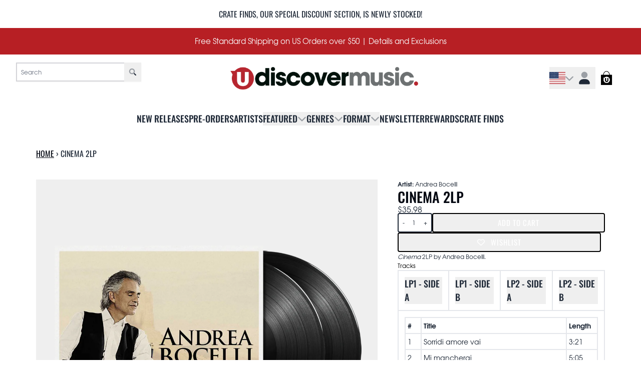

--- FILE ---
content_type: text/html; charset=utf-8
request_url: https://shop.udiscovermusic.com/products/andrea-bocelli-cinema-2lp
body_size: 46183
content:
<!doctype html>
<html class="flex flex-col min-h-full" lang="en">
<head>
<script>
vice= {
  config: {
    viceAccountId: 'umusic',
    viceSiteId: 'udiscover',
    viceSectionId: ''
  }
}
</script>
<script src='//vice-prod.sdiapi.com/vice_loader/umusic/udiscover'></script>
<meta charset="utf-8">
  <meta name="robots" content="noai, noimageai">
  <meta http-equiv="X-UA-Compatible" content="IE=edge,chrome=1">
  <meta name="viewport" content="width=device-width,initial-scale=1,shrink-to-fit=no,viewport-fit=cover">
  <style data-shopify>
/* TYPOGRAPHY */@font-face {
  font-family: Oswald;
  font-weight: 500;
  font-style: normal;
  font-display: swap;
  src: url("//shop.udiscovermusic.com/cdn/fonts/oswald/oswald_n5.8ad4910bfdb43e150746ef7aa67f3553e3abe8e2.woff2") format("woff2"),
       url("//shop.udiscovermusic.com/cdn/fonts/oswald/oswald_n5.93ee52108163c48c91111cf33b0a57021467b66e.woff") format("woff");
}
@font-face {
  font-family: Oswald;
  font-weight: 400;
  font-style: normal;
  font-display: swap;
  src: url("//shop.udiscovermusic.com/cdn/fonts/oswald/oswald_n4.7760ed7a63e536050f64bb0607ff70ce07a480bd.woff2") format("woff2"),
       url("//shop.udiscovermusic.com/cdn/fonts/oswald/oswald_n4.ae5e497f60fc686568afe76e9ff1872693c533e9.woff") format("woff");
}
@font-face {
  font-family: Oswald;
  font-weight: 700;
  font-style: normal;
  font-display: swap;
  src: url("//shop.udiscovermusic.com/cdn/fonts/oswald/oswald_n7.b3ba3d6f1b341d51018e3cfba146932b55221727.woff2") format("woff2"),
       url("//shop.udiscovermusic.com/cdn/fonts/oswald/oswald_n7.6cec6bed2bb070310ad90e19ea7a56b65fd83c0b.woff") format("woff");
}
:root {
--typeface_primary: Oswald, sans-serif;--typeface_secondary: "tex-gyre-adventor", helvetica, sans-serif;--typeface_tertiary: 'Hind', system-ui, -apple-system, BlinkMacSystemFont, "Segoe UI", Roboto, "Helvetica Neue", Arial, "Noto Sans", sans-serif, "Apple Color Emoji", "Segoe UI Emoji", "Segoe UI Symbol", "Noto Color Emoji";--font_display_md: var(--typeface_primary);
  --font_display_md_weight: 500;
  --font_display_md_letter: 0.075rem;
  --font_display_md_line: 1.5;
  --font_display_md_text_transform: uppercase;--font_display_md_size: 1.375rem;
  --font_display_md_size_md: 1.375rem;--font_heading_2xl: var(--typeface_primary);
  --font_heading_2xl_weight: 500;
  --font_heading_2xl_letter: 0.0rem;
  --font_heading_2xl_line: 1.2;
  --font_heading_2xl_text_transform: uppercase;--font_heading_2xl_size: 2.0rem;
  --font_heading_2xl_size_md: 2.0rem;--font_heading_xl: var(--typeface_primary);
  --font_heading_xl_weight: 500;
  --font_heading_xl_letter: 0.0rem;
  --font_heading_xl_line: 1.2;
  --font_heading_xl_text_transform: uppercase;--font_heading_xl_size: 1.75rem;
  --font_heading_xl_size_md: 1.75rem;--font_heading_lg: var(--typeface_secondary);
  --font_heading_lg_weight: 500;
  --font_heading_lg_letter: 0.0rem;
  --font_heading_lg_line: 1;
  --font_heading_lg_text_transform: none;--font_heading_lg_size: 1.0rem;
  --font_heading_lg_size_md: 1.0rem;--font_heading_md: var(--typeface_primary);
  --font_heading_md_weight: 500;
  --font_heading_md_letter: 0.0rem;
  --font_heading_md_line: 1.5;
  --font_heading_md_text_transform: uppercase;--font_heading_md_size: 1.125rem;
  --font_heading_md_size_md: 1.125rem;--font_body_lg: var(--typeface_secondary);
  --font_body_lg_weight: 400;
  --font_body_lg_letter: 0.0rem;
  --font_body_lg_line: 1.4;
  --font_body_lg_text_transform: none;--font_body_lg_size: 0.9375rem;
  --font_body_lg_size_md: 0.9375rem;--font_body_md: var(--typeface_secondary);
  --font_body_md_weight: 400;
  --font_body_md_letter: 0.0rem;
  --font_body_md_line: 1.5;
  --font_body_md_text_transform: none;--font_body_md_size: 0.75rem;
  --font_body_md_size_md: 0.75rem;--font_body_sm: var(--typeface_primary);
  --font_body_sm_weight: 400;
  --font_body_sm_letter: 0.0rem;
  --font_body_sm_line: 1.5;
  --font_body_sm_text_transform: uppercase;--font_body_sm_size: 1.0rem;
  --font_body_sm_size_md: 1.0rem;--font_body_xs: var(--typeface_primary);
  --font_body_xs_weight: 700;
  --font_body_xs_letter: 0.01875rem;
  --font_body_xs_line: 1.5;
  --font_body_xs_text_transform: uppercase;--font_body_xs_size: 0.75rem;
  --font_body_xs_size_md: 0.75rem;--font_button: var(--typeface_primary);
  --font_button_weight: 400;
  --font_button_letter: 0.0625rem;
  --font_button_line: 1;
  --font_button_text_transform: uppercase;--font_button_size: 1.0rem;
  --font_button_size_md: 0.9375rem;--font_navigation_lg: var(--typeface_primary);
  --font_navigation_lg_weight: 500;
  --font_navigation_lg_letter: 0.0rem;
  --font_navigation_lg_line: 1.5;
  --font_navigation_lg_text_transform: uppercase;--font_navigation_lg_size: 1.375rem;
  --font_navigation_lg_size_md: 1.125rem;--font_navigation_md: var(--typeface_secondary);
  --font_navigation_md_weight: 400;
  --font_navigation_md_letter: 0.0rem;
  --font_navigation_md_line: 1.5;
  --font_navigation_md_text_transform: uppercase;--font_navigation_md_size: 1.0rem;
  --font_navigation_md_size_md: 0.875rem;--font_navigation_sm: var(--typeface_primary);
  --font_navigation_sm_weight: 400;
  --font_navigation_sm_letter: 0.0rem;
  --font_navigation_sm_line: 1.5;
  --font_navigation_sm_text_transform: uppercase;--font_navigation_sm_size: 0.75rem;
  --font_navigation_sm_size_md: 0.75rem;
}
/* TYPOGRAPHY */

</style>
  <style data-shopify>
  /**
      Set Color Variable from shopify
  */
  :root {
    --color-outline: #2563eb;
    --color-black: hsl(0 0% 5%);
    --color-white: hsl(0 0% 95%);
    --color-transparent: rgba(0,0,0,0);

    --color-gray-50: hsl(0 0% 98%);
    --color-gray-100: hsl(240 5% 96%);
    --color-gray-200: hsl(240 6% 90%);
    --color-gray-300: hsl(240 5% 84%);
    --color-gray-400: hsl(240 5% 65%);
    --color-gray-500: hsl(240 4% 46%);
    --color-gray-600: hsl(240 5% 34%);
    --color-gray-700: hsl(240 5% 26%);
    --color-gray-800: hsl(240 4% 16%);
    --color-gray-900: hsl(240 6% 10%);

    --color-gray-100-on: hsl(240 6% 10%);
    --color-gray-900-on: hsl(240 5% 96%);--scheme1-content-base:215 28% 17%;
      --scheme1-content-subtle:215 14% 34%;
      --scheme1-content-emphasis:224 71% 4%;
      --scheme1-content-heading:224 71% 4%;

      --scheme1-surface:0 0% 100%;
      --scheme1-surface-gradient: ;
      --scheme1-background:0 0% 100%;
      --scheme1-background-gradient: ;

      --scheme1-primary:358 71% 42%;
      --scheme1-primary-light:358 71% 62%;
      --scheme1-primary-dark:358 71% 22%;
      --scheme1-primary-on:0 0% 98%;
      --scheme1-primary-gradient: ;

      --scheme1-secondary:0 0% 0%;
      --scheme1-secondary-light:0 0% 20%;
      --scheme1-secondary-dark:0 0% 0%;
      --scheme1-secondary-on:0 0% 100%;
      --scheme1-secondary-gradient: ;

      --scheme1-tertiary:0 100% 46%;
      --scheme1-tertiary-light:0 100% 66%;
      --scheme1-tertiary-dark:0 100% 26%;
      --scheme1-tertiary-on:0 0% 98%;
      --scheme1-tertiary-gradient: ;--scheme1-notification-on:200 4% 13%;
      --scheme1-notification:220 6% 90%;
      --scheme1-notification-mix: hsl(211, 11%, 42%);--scheme1-success-on:150 3% 13%;
      --scheme1-success:141 79% 85%;
      --scheme1-success-mix: hsl(141, 22%, 39%);--scheme1-error-on:0 74% 42%;
      --scheme1-error:0 100% 97%;
      --scheme1-error-mix: hsl(0, 66%, 60%);--scheme2-content-base:215 28% 17%;
      --scheme2-content-subtle:215 14% 34%;
      --scheme2-content-emphasis:224 71% 4%;
      --scheme2-content-heading:221 39% 11%;

      --scheme2-surface:220 14% 96%;
      --scheme2-surface-gradient: ;
      --scheme2-background:220 6% 90%;
      --scheme2-background-gradient: ;

      --scheme2-primary:221 39% 11%;
      --scheme2-primary-light:221 39% 31%;
      --scheme2-primary-dark:0 0% 0%;
      --scheme2-primary-on:0 0% 98%;
      --scheme2-primary-gradient: ;

      --scheme2-secondary:217 19% 27%;
      --scheme2-secondary-light:217 19% 47%;
      --scheme2-secondary-dark:220 18% 7%;
      --scheme2-secondary-on:0 0% 98%;
      --scheme2-secondary-gradient: ;

      --scheme2-tertiary:215 14% 34%;
      --scheme2-tertiary-light:216 14% 54%;
      --scheme2-tertiary-dark:216 14% 14%;
      --scheme2-tertiary-on:0 0% 98%;
      --scheme2-tertiary-gradient: ;--scheme2-notification-on:200 4% 13%;
      --scheme2-notification:220 6% 90%;
      --scheme2-notification-mix: hsl(211, 11%, 42%);--scheme2-success-on:150 3% 13%;
      --scheme2-success:141 79% 85%;
      --scheme2-success-mix: hsl(141, 22%, 39%);--scheme2-error-on:0 74% 42%;
      --scheme2-error:0 100% 97%;
      --scheme2-error-mix: hsl(0, 66%, 60%);--scheme3-content-base:0 0% 97%;
      --scheme3-content-subtle:216 12% 84%;
      --scheme3-content-emphasis:210 20% 98%;
      --scheme3-content-heading:0 0% 97%;

      --scheme3-surface:358 71% 42%;
      --scheme3-surface-gradient: ;
      --scheme3-background:358 71% 42%;
      --scheme3-background-gradient: ;

      --scheme3-primary:0 0% 100%;
      --scheme3-primary-light:0 0% 100%;
      --scheme3-primary-dark:0 0% 80%;
      --scheme3-primary-on:0 0% 100%;
      --scheme3-primary-gradient: ;

      --scheme3-secondary:0 0% 0%;
      --scheme3-secondary-light:0 0% 20%;
      --scheme3-secondary-dark:0 0% 0%;
      --scheme3-secondary-on:0 0% 98%;
      --scheme3-secondary-gradient: ;

      --scheme3-tertiary:220 6% 90%;
      --scheme3-tertiary-light:0 0% 100%;
      --scheme3-tertiary-dark:220 6% 70%;
      --scheme3-tertiary-on:0 0% 98%;
      --scheme3-tertiary-gradient: ;--scheme3-notification-on:200 4% 13%;
      --scheme3-notification:220 6% 90%;
      --scheme3-notification-mix: hsl(211, 11%, 42%);--scheme3-success-on:150 3% 13%;
      --scheme3-success:141 79% 85%;
      --scheme3-success-mix: hsl(141, 22%, 39%);--scheme3-error-on:0 74% 42%;
      --scheme3-error:0 100% 97%;
      --scheme3-error-mix: hsl(0, 66%, 60%);--scheme4-content-base:0 0% 98%;
      --scheme4-content-subtle:220 6% 90%;
      --scheme4-content-emphasis:0 0% 100%;
      --scheme4-content-heading:0 0% 100%;

      --scheme4-surface:0 0% 0%;
      --scheme4-surface-gradient: ;
      --scheme4-background:0 0% 0%;
      --scheme4-background-gradient: ;

      --scheme4-primary:0 0% 100%;
      --scheme4-primary-light:0 0% 100%;
      --scheme4-primary-dark:0 0% 80%;
      --scheme4-primary-on:220 6% 90%;
      --scheme4-primary-gradient: ;

      --scheme4-secondary:0 100% 46%;
      --scheme4-secondary-light:0 100% 66%;
      --scheme4-secondary-dark:0 100% 26%;
      --scheme4-secondary-on:0 0% 98%;
      --scheme4-secondary-gradient: ;

      --scheme4-tertiary:220 6% 90%;
      --scheme4-tertiary-light:0 0% 100%;
      --scheme4-tertiary-dark:220 6% 70%;
      --scheme4-tertiary-on:0 0% 98%;
      --scheme4-tertiary-gradient: ;--scheme4-notification-on:200 4% 13%;
      --scheme4-notification:220 6% 90%;
      --scheme4-notification-mix: hsl(211, 11%, 42%);--scheme4-success-on:150 3% 13%;
      --scheme4-success:141 79% 85%;
      --scheme4-success-mix: hsl(141, 22%, 39%);--scheme4-error-on:0 74% 42%;
      --scheme4-error:0 100% 97%;
      --scheme4-error-mix: hsl(0, 66%, 60%);}.scheme-scheme1 {
        /* Content */
        --color-content-base: hsl(var(--scheme1-content-base));
        --color-content-subtle: hsl(var(--scheme1-content-subtle));
        --color-content-emphasis: hsl(var(--scheme1-content-emphasis));
        --color-content-heading: hsl(var(--scheme1-content-heading));

        /* Surface */
        --color-surface: hsl(var(--scheme1-surface, var(--scheme1-background)));--color-surface-gradient: hsl(var(--scheme1-surface));
        /* Background */
        --color-background: hsl(var(--scheme1-background));--color-background-gradient: hsl(var(--scheme1-background));/* Primary Color */
        --color-primary-on: hsl(var(--scheme1-primary-on));
        --color-primary: hsl(var(--scheme1-primary));
        --color-primary-dark: hsl(var(--scheme1-primary-dark));
        --color-primary-light: hsl(var(--scheme1-primary-light));--color-primary-gradient: hsl(var(--scheme1-primary));/* Secondary Color */
        --color-secondary-on: hsl(var(--scheme1-secondary-on));
        --color-secondary: hsl(var(--scheme1-secondary));
        --color-secondary-dark: hsl(var(--scheme1-secondary-dark));
        --color-secondary-light: hsl(var(--scheme1-secondary-light));--color-secondary-gradient: hsl(var(--scheme1-secondary));/* Tertiary Color */
        --color-tertiary-on: hsl(var(--scheme1-tertiary-on));
        --color-tertiary: hsl(var(--scheme1-tertiary));
        --color-tertiary-dark: hsl(var(--scheme1-tertiary-dark));
        --color-tertiary-light: hsl(var(--scheme1-tertiary-light));--color-tertiary-gradient: hsl(var(--scheme1-tertiary));/* Accent Colors */
        /* Notification */
        --color-on-notification: hsl(var(--scheme1-notification-on));
        --color-notification: hsl(var(--scheme1-notification));
        --color-notification-mix: var(--scheme1-notification-mix);

        /* Success */
        --color-on-success: hsl(var(--scheme1-success-on));
        --color-success: hsl(var(--scheme1-success));
        --color-success-mix: var(--scheme1-success-mix);

        /* Error */
        --color-on-error: hsl(var(--scheme1-error-on));
        --color-error-on: var(--color-on-error);
        --color-error: hsl(var(--scheme1-error));
        --color-error-mix: var(--scheme1-error-mix);--color-error-mix-on: var(--color-black);

        /* Section */--color-text: var(--color-content-base, var(--color-content-base));
        --color-border: var(--color-secondary, var(--border-default-color));
        /* Section */

        /* Tables BG Color */
        --color-table-bg: var(--color-default, var(--color-background));

        /* Input Color */
        --color-input-text: hsl(var(--scheme1-content-base));
      }
    .scheme-scheme2 {
        /* Content */
        --color-content-base: hsl(var(--scheme2-content-base));
        --color-content-subtle: hsl(var(--scheme2-content-subtle));
        --color-content-emphasis: hsl(var(--scheme2-content-emphasis));
        --color-content-heading: hsl(var(--scheme2-content-heading));

        /* Surface */
        --color-surface: hsl(var(--scheme2-surface, var(--scheme2-background)));--color-surface-gradient: hsl(var(--scheme2-surface));
        /* Background */
        --color-background: hsl(var(--scheme2-background));--color-background-gradient: hsl(var(--scheme2-background));/* Primary Color */
        --color-primary-on: hsl(var(--scheme2-primary-on));
        --color-primary: hsl(var(--scheme2-primary));
        --color-primary-dark: hsl(var(--scheme2-primary-dark));
        --color-primary-light: hsl(var(--scheme2-primary-light));--color-primary-gradient: hsl(var(--scheme2-primary));/* Secondary Color */
        --color-secondary-on: hsl(var(--scheme2-secondary-on));
        --color-secondary: hsl(var(--scheme2-secondary));
        --color-secondary-dark: hsl(var(--scheme2-secondary-dark));
        --color-secondary-light: hsl(var(--scheme2-secondary-light));--color-secondary-gradient: hsl(var(--scheme2-secondary));/* Tertiary Color */
        --color-tertiary-on: hsl(var(--scheme2-tertiary-on));
        --color-tertiary: hsl(var(--scheme2-tertiary));
        --color-tertiary-dark: hsl(var(--scheme2-tertiary-dark));
        --color-tertiary-light: hsl(var(--scheme2-tertiary-light));--color-tertiary-gradient: hsl(var(--scheme2-tertiary));/* Accent Colors */
        /* Notification */
        --color-on-notification: hsl(var(--scheme2-notification-on));
        --color-notification: hsl(var(--scheme2-notification));
        --color-notification-mix: var(--scheme2-notification-mix);

        /* Success */
        --color-on-success: hsl(var(--scheme2-success-on));
        --color-success: hsl(var(--scheme2-success));
        --color-success-mix: var(--scheme2-success-mix);

        /* Error */
        --color-on-error: hsl(var(--scheme2-error-on));
        --color-error-on: var(--color-on-error);
        --color-error: hsl(var(--scheme2-error));
        --color-error-mix: var(--scheme2-error-mix);--color-error-mix-on: var(--color-black);

        /* Section */--color-bg: var(--color-transparent, var(--color-background));--color-text: var(--color-content-base, var(--color-content-base));
        --color-border: var(--color-secondary, var(--border-default-color));
        /* Section */

        /* Tables BG Color */
        --color-table-bg: var(--color-default, var(--color-background));

        /* Input Color */
        --color-input-text: hsl(var(--scheme2-content-base));
      }
    .scheme-scheme3 {
        /* Content */
        --color-content-base: hsl(var(--scheme3-content-base));
        --color-content-subtle: hsl(var(--scheme3-content-subtle));
        --color-content-emphasis: hsl(var(--scheme3-content-emphasis));
        --color-content-heading: hsl(var(--scheme3-content-heading));

        /* Surface */
        --color-surface: hsl(var(--scheme3-surface, var(--scheme3-background)));--color-surface-gradient: hsl(var(--scheme3-surface));
        /* Background */
        --color-background: hsl(var(--scheme3-background));--color-background-gradient: hsl(var(--scheme3-background));/* Primary Color */
        --color-primary-on: hsl(var(--scheme3-primary-on));
        --color-primary: hsl(var(--scheme3-primary));
        --color-primary-dark: hsl(var(--scheme3-primary-dark));
        --color-primary-light: hsl(var(--scheme3-primary-light));--color-primary-gradient: hsl(var(--scheme3-primary));/* Secondary Color */
        --color-secondary-on: hsl(var(--scheme3-secondary-on));
        --color-secondary: hsl(var(--scheme3-secondary));
        --color-secondary-dark: hsl(var(--scheme3-secondary-dark));
        --color-secondary-light: hsl(var(--scheme3-secondary-light));--color-secondary-gradient: hsl(var(--scheme3-secondary));/* Tertiary Color */
        --color-tertiary-on: hsl(var(--scheme3-tertiary-on));
        --color-tertiary: hsl(var(--scheme3-tertiary));
        --color-tertiary-dark: hsl(var(--scheme3-tertiary-dark));
        --color-tertiary-light: hsl(var(--scheme3-tertiary-light));--color-tertiary-gradient: hsl(var(--scheme3-tertiary));/* Accent Colors */
        /* Notification */
        --color-on-notification: hsl(var(--scheme3-notification-on));
        --color-notification: hsl(var(--scheme3-notification));
        --color-notification-mix: var(--scheme3-notification-mix);

        /* Success */
        --color-on-success: hsl(var(--scheme3-success-on));
        --color-success: hsl(var(--scheme3-success));
        --color-success-mix: var(--scheme3-success-mix);

        /* Error */
        --color-on-error: hsl(var(--scheme3-error-on));
        --color-error-on: var(--color-on-error);
        --color-error: hsl(var(--scheme3-error));
        --color-error-mix: var(--scheme3-error-mix);--color-error-mix-on: var(--color-black);

        /* Section */--color-bg: var(--color-transparent, var(--color-background));--color-text: var(--color-content-base, var(--color-content-base));
        --color-border: var(--color-secondary, var(--border-default-color));
        /* Section */

        /* Tables BG Color */
        --color-table-bg: var(--color-default, var(--color-background));

        /* Input Color */
        --color-input-text: hsl(var(--scheme3-content-base));
      }
    .scheme-scheme4 {
        /* Content */
        --color-content-base: hsl(var(--scheme4-content-base));
        --color-content-subtle: hsl(var(--scheme4-content-subtle));
        --color-content-emphasis: hsl(var(--scheme4-content-emphasis));
        --color-content-heading: hsl(var(--scheme4-content-heading));

        /* Surface */
        --color-surface: hsl(var(--scheme4-surface, var(--scheme4-background)));--color-surface-gradient: hsl(var(--scheme4-surface));
        /* Background */
        --color-background: hsl(var(--scheme4-background));--color-background-gradient: hsl(var(--scheme4-background));/* Primary Color */
        --color-primary-on: hsl(var(--scheme4-primary-on));
        --color-primary: hsl(var(--scheme4-primary));
        --color-primary-dark: hsl(var(--scheme4-primary-dark));
        --color-primary-light: hsl(var(--scheme4-primary-light));--color-primary-gradient: hsl(var(--scheme4-primary));/* Secondary Color */
        --color-secondary-on: hsl(var(--scheme4-secondary-on));
        --color-secondary: hsl(var(--scheme4-secondary));
        --color-secondary-dark: hsl(var(--scheme4-secondary-dark));
        --color-secondary-light: hsl(var(--scheme4-secondary-light));--color-secondary-gradient: hsl(var(--scheme4-secondary));/* Tertiary Color */
        --color-tertiary-on: hsl(var(--scheme4-tertiary-on));
        --color-tertiary: hsl(var(--scheme4-tertiary));
        --color-tertiary-dark: hsl(var(--scheme4-tertiary-dark));
        --color-tertiary-light: hsl(var(--scheme4-tertiary-light));--color-tertiary-gradient: hsl(var(--scheme4-tertiary));/* Accent Colors */
        /* Notification */
        --color-on-notification: hsl(var(--scheme4-notification-on));
        --color-notification: hsl(var(--scheme4-notification));
        --color-notification-mix: var(--scheme4-notification-mix);

        /* Success */
        --color-on-success: hsl(var(--scheme4-success-on));
        --color-success: hsl(var(--scheme4-success));
        --color-success-mix: var(--scheme4-success-mix);

        /* Error */
        --color-on-error: hsl(var(--scheme4-error-on));
        --color-error-on: var(--color-on-error);
        --color-error: hsl(var(--scheme4-error));
        --color-error-mix: var(--scheme4-error-mix);--color-error-mix-on: var(--color-black);

        /* Section */--color-bg: var(--color-transparent, var(--color-background));--color-text: var(--color-content-base, var(--color-content-base));
        --color-border: var(--color-secondary, var(--border-default-color));
        /* Section */

        /* Tables BG Color */
        --color-table-bg: var(--color-default, var(--color-background));

        /* Input Color */
        --color-input-text: hsl(var(--scheme4-content-base));
      }
    
</style>

  <style data-shopify>:root {
    --border-default-width: 2px;
    --border-default-width-narrow: 2px;
    --border-default-width-wide: 1px;
    --border-default-radius: 0;
    --border-default-color: var(--color-content-subtle);
  }</style>
  <style data-shopify>
  :root {--button-px-sm: 0.75rem; --button-py-sm: 0.5rem; --button-px-md: 1rem; --button-py-md: 0.625rem; --button-px-lg: 1.25rem; --button-py-lg: 0.75rem; --button-font-size: var(--font_button_size);--button-all-border-radius: 4px;/* default */ --border-button-width: var(--border-default-width);--button-px-default: var(--button-px-lg);--button-py-default: var(--button-py-md);}

  .btn {--tw-shadow: 0 0px 0px 0 var(--button-shadow-color); --button-box-shadow: var(--tw-ring-offset-shadow, 0 0 rgba(0,0,0,0)), var(--tw-ring-shadow, 0 0 rgba(0,0,0,0)), var(--tw-shadow); display: flex; align-items: center; justify-content: center; text-align: center; cursor: pointer; position: relative; overflow: hidden; color: var(--button-color); border: var(--border-button-width) solid var(--border-color); border-radius: var(--button-all-border-radius); box-shadow: var(--button-box-shadow); padding: var(--button-py-default) var(--button-px-default); font-size: var(--button-font-size); font-family: var(--font_button); font-weight: var(--font_button_weight); letter-spacing: var(--font_button_letter); line-height: var(--font_button_line); text-transform: var(--font_button_text_transform); transition: .2s ease-out; --border-color: var(--default,var(--color-secondary)); --button-color: var(--color-secondary-on); --button-shadow-color: var(--color-secondary-20); text-decoration-color: transparent; --button-fill: var(--color-secondary);--button-fill-hover: var(--color-primary);}

  .btn:before,
  .btn:after {
    content: '';
    background: transparent;
    inset: 0;
    position: absolute;
    display: block;
    z-index: -1;
    transition: .2s ease-out;
    transform: translate3d(0,0,0);
  }
  .btn:before {
    background: var(--button-fill-hover);
    opacity: 0;
  }
  .btn:hover::before {
    opacity: var(--button-bg-opacity, 1);
  }

  .btn:after {
    background: var(--button-fill);
    opacity: var(--button-bg-opacity, 1);
  }
  .btn:hover::after {
    opacity: 0;
  }

  input.btn {
    background: var(--button-fill);
  }
  input.btn:before {
    display: none;
  }
  input.btn:after {
    display: none;
  }
  input.btn:hover {
    background: var(--button-fill-hover);
  }

  .btn--sm {
    --button-py-default: var(--button-py-sm);
    --button-px-default: var(--button-px-sm);
    font-size: max(calc(var(--button-font-size) * .618em ), 14px)
  }
  .btn--md {
    --button-py-default: var(--button-py-md);
    --button-px-default: var(--button-px-md);
  }
  .btn--lg {
    --button-py-default: var(--button-py-lg);
    --button-px-default: var(--button-px-lg);
  }

  .btn:hover,
  .btn--primary:hover {--border-color: var(--default,var(--color-primary)); --button-color: var(--color-primary-on); --button-shadow-color: var(--color-primary-20); text-decoration-color: transparent;}

  .btn--secondary {--border-color: var(--default,var(--color-secondary)); --button-color: var(--color-secondary-on); --button-shadow-color: var(--color-secondary-20); text-decoration-color: transparent; --button-fill: var(--color-secondary);--button-fill-hover: var(- render 'case-colors-variables', color: 'transparent' -);}

  .btn--secondary:hover {--button-color: var(--color-secondary); --border-color: var(--default,var(--color-secondary)); --button-shadow-color: var(--color-secondary-20); text-decoration-color: transparent;}

  .btn--tertiary {--button-color: var(--color-tertiary); --border-color: var(--default, var(--color-tertiary)); --button-shadow-color: transparent; border-width: 0; text-decoration: underline; text-underline-offset: var(--button-py-default); text-decoration-thickness: var(--border-default-width-default); text-decoration-color: var(--default, var(--color-tertiary)); --button-fill: var(--color-transparent);--button-fill-hover: var(--color-transparent);}

  .btn--tertiary:hover {--button-color: var(--color-primary); --border-color: var(--default, var(--color-primary)); --button-shadow-color: transparent; border-width: 0; text-decoration: underline; text-underline-offset: var(--button-py-default); text-decoration-thickness: var(--border-default-width-default); text-decoration-color: var(--default, var(--color-primary));}

  .btn--light {--border-color: var(--color-gray-100,var(--color-gray-100)); --button-color: var(--color-gray-100-on); --button-shadow-color: var(--color-gray-100-20); text-decoration-color: transparent; --button-fill: var(--color-gray-100);--button-fill-hover: var(--color-gray-100);}

  .btn--light:hover {--border-color: var(--color-gray-100,var(--color-gray-100)); --button-color: var(--color-gray-100-on); --button-shadow-color: var(--color-gray-100-20); text-decoration-color: transparent;}

  .btn--dark {--border-color: var(--color-gray-900,var(--color-gray-900)); --button-color: var(--color-gray-900-on); --button-shadow-color: var(--color-gray-900-20); text-decoration-color: transparent; --button-fill: var(--color-gray-900);--button-fill-hover: var(--color-gray-900);}

  .btn--dark:hover {--border-color: var(--color-gray-900,var(--color-gray-900)); --button-color: var(--color-gray-900-on); --button-shadow-color: var(--color-gray-900-20); text-decoration-color: transparent;}

  @media screen and (min-width: 48em) {
    .btn {
      --button-font-size: var(--font_button_size_md);
    }
  }
</style>

  <style data-shopify>
:root {
  --gap-sm-2xs: 0.25rem;
  --gap-sm-xs: 0.5rem;
  --gap-sm-sm: 0.75rem;
  --gap-sm-md: 1.0rem;
  --gap-sm-lg: 1.25rem;
  --gap-sm-xl: 1.5rem;
  --gap-sm-2xl: 2.0rem;
  --gap-lg-2xs: 0.5rem;
  --gap-lg-xs: 1.0rem;
  --gap-lg-sm: 1.5rem;
  --gap-lg-md: 2.0rem;
  --gap-lg-lg: 2.5rem;
  --gap-lg-xl: 3.0rem;
  --gap-lg-2xl: 3.5rem;
  --gap-container-2xs: 0.5rem;
  --gap-container-xs: 1.0rem;
  --gap-container-sm: 2.0rem;
  --gap-container-md: 3.0rem;
  --gap-container-lg: 4.0rem;
  --gap-container-xl: 5.0rem;
  --gap-container-2xl: 6.0rem;
  --padding-xs-2xs: 0.125rem;
  --padding-xs-xs: 0.25rem;
  --padding-xs-sm: 0.375rem;
  --padding-xs-md: 0.5rem;
  --padding-xs-lg: 0.625rem;
  --padding-xs-xl: 0.75rem;
  --padding-xs-2xl: 1.0rem;
  --padding-sm-2xs: 0.25rem;
  --padding-sm-xs: 0.5rem;
  --padding-sm-sm: 0.75rem;
  --padding-sm-md: 1.0rem;
  --padding-sm-lg: 1.25rem;
  --padding-sm-xl: 1.5rem;
  --padding-sm-2xl: 2.0rem;
  --padding-lg-2xs: 0.5rem;
  --padding-lg-xs: 1.0rem;
  --padding-lg-sm: 1.5rem;
  --padding-lg-md: 2.0rem;
  --padding-lg-lg: 2.5rem;
  --padding-lg-xl: 3.0rem;
  --padding-lg-2xl: 3.5rem;
  --padding-container-2xs: 0.5rem;
  --padding-container-xs: 1.0rem;
  --padding-container-sm: 2.0rem;
  --padding-container-md: 3.0rem;
  --padding-container-lg: 4.0rem;
  --padding-container-xl: 5.0rem;
  --padding-container-2xl: 6.0rem;
  --padding-section-desktop-2xs: .5rem;
  --padding-section-desktop-xs: 1rem;
  --padding-section-desktop-sm: 2rem;
  --padding-section-desktop-md: 3rem;
  --padding-section-desktop-lg: 4rem;
  --padding-section-desktop-xl: 5rem;
  --padding-section-desktop-2xl: 6rem;
  --padding-section-mobile-2xs: .25rem;
  --padding-section-mobile-xs: .5rem;
  --padding-section-mobile-sm: 1.5rem;
  --padding-section-mobile-md: 2rem;
  --padding-section-mobile-lg: 2.5rem;
  --padding-section-mobile-xl: 3rem;
  --padding-section-mobile-2xl: 4rem;
  --margin-sm-2xs: 0.25rem;
  --margin-sm-xs: 0.5rem;
  --margin-sm-sm: 0.75rem;
  --margin-sm-md: 1.0rem;
  --margin-sm-lg: 1.25rem;
  --margin-sm-xl: 1.5rem;
  --margin-sm-2xl: 2.0rem;
  --margin-lg-2xs: 0.5rem;
  --margin-lg-xs: 1.0rem;
  --margin-lg-sm: 1.5rem;
  --margin-lg-md: 2.0rem;
  --margin-lg-lg: 2.5rem;
  --margin-lg-xl: 3.0rem;
  --margin-lg-2xl: 3.5rem;
  --margin-container-2xs: 0.5rem;
  --margin-container-xs: 1.0rem;
  --margin-container-sm: 2.0rem;
  --margin-container-md: 3.0rem;
  --margin-container-lg: 4.0rem;
  --margin-container-xl: 5.0rem;
  --margin-container-2xl: 6.0rem;
  --w-tooltip-sm: 180px;
  --w-tooltip-md: 210px;
  --w-tooltip-lg: 240px;
  --w-tooltip-xl: 270px;

  --container-max-w-sm: 100rem;
  --container-max-w-lg: 200rem;--select-pad-r: calc(var(--border-default-width) + 1rem + (2 * var(--padding-sm-xs)));
}

</style>
  <link href="//shop.udiscovermusic.com/cdn/shop/t/103/assets/styles-critical.bundle.css?v=34754039430023768241758896190" rel="stylesheet" type="text/css" media="all" />
  <title>Andrea Bocelli -
Andrea Bocelli - Cinema 2LP - uDiscover Music</title>
<script>
    window.theme_version = '2.39.1';
</script>
<script src="//shop.udiscovermusic.com/cdn/shop/t/103/assets/runtime.bundle.js?v=144738403040859551971758896187"></script><script defer="defer" src="//shop.udiscovermusic.com/cdn/shop/t/103/assets/geolocation.bundle.js?v=134676996089349896181758896189"></script>
<script>
  window.dataLayer = window.dataLayer || [];
  
window.dataLayer.push({
    event:'page_data_loaded',
    user: {
      logged_in: 'false'
    },
    pageType: 'product',
    platform: 'shopify',
    shopify_consent: 'true',
    platform_theme: 'global',
    platform_version: window.theme_version
  });
</script>

<script>(function(w,d,s,l,i){w[l]=w[l]||[];w[l].push({'gtm.start':
new Date().getTime(),event:'gtm.js'});var f=d.getElementsByTagName(s)[0],
j=d.createElement(s),dl=l!='dataLayer'?'&l='+l:'';j.async=true;j.src=
'https://www.googletagmanager.com/gtm.js?id='+i+dl;f.parentNode.insertBefore(j,f);
})(window,document,'script','dataLayer','GTM-P2D7SF');</script>

<link rel="canonical" href="https://shop.udiscovermusic.com/products/andrea-bocelli-cinema-2lp">

  <script>window.performance && window.performance.mark && window.performance.mark('shopify.content_for_header.start');</script><meta name="facebook-domain-verification" content="ls5axhq32xakdyj4vaxzgd9jicpmf5">
<meta id="shopify-digital-wallet" name="shopify-digital-wallet" content="/6164840518/digital_wallets/dialog">
<meta name="shopify-checkout-api-token" content="a951e5fbbd0e64b55496e82642ae06e5">
<meta id="in-context-paypal-metadata" data-shop-id="6164840518" data-venmo-supported="false" data-environment="production" data-locale="en_US" data-paypal-v4="true" data-currency="USD">
<link rel="alternate" type="application/json+oembed" href="https://shop.udiscovermusic.com/products/andrea-bocelli-cinema-2lp.oembed">
<script async="async" src="/checkouts/internal/preloads.js?locale=en-US"></script>
<link rel="preconnect" href="https://shop.app" crossorigin="anonymous">
<script async="async" src="https://shop.app/checkouts/internal/preloads.js?locale=en-US&shop_id=6164840518" crossorigin="anonymous"></script>
<script id="apple-pay-shop-capabilities" type="application/json">{"shopId":6164840518,"countryCode":"US","currencyCode":"USD","merchantCapabilities":["supports3DS"],"merchantId":"gid:\/\/shopify\/Shop\/6164840518","merchantName":"uDiscover Music","requiredBillingContactFields":["postalAddress","email","phone"],"requiredShippingContactFields":["postalAddress","email","phone"],"shippingType":"shipping","supportedNetworks":["visa","masterCard","amex","discover","elo","jcb"],"total":{"type":"pending","label":"uDiscover Music","amount":"1.00"},"shopifyPaymentsEnabled":true,"supportsSubscriptions":true}</script>
<script id="shopify-features" type="application/json">{"accessToken":"a951e5fbbd0e64b55496e82642ae06e5","betas":["rich-media-storefront-analytics"],"domain":"shop.udiscovermusic.com","predictiveSearch":true,"shopId":6164840518,"locale":"en"}</script>
<script>var Shopify = Shopify || {};
Shopify.shop = "udiscover.myshopify.com";
Shopify.locale = "en";
Shopify.currency = {"active":"USD","rate":"1.0"};
Shopify.country = "US";
Shopify.theme = {"name":"UMG2-2.39.1-Sep26 (Homepage Redesign 1.5 FORTER)","id":139669733453,"schema_name":"Rhythm","schema_version":"2.39.1","theme_store_id":null,"role":"main"};
Shopify.theme.handle = "null";
Shopify.theme.style = {"id":null,"handle":null};
Shopify.cdnHost = "shop.udiscovermusic.com/cdn";
Shopify.routes = Shopify.routes || {};
Shopify.routes.root = "/";</script>
<script type="module">!function(o){(o.Shopify=o.Shopify||{}).modules=!0}(window);</script>
<script>!function(o){function n(){var o=[];function n(){o.push(Array.prototype.slice.apply(arguments))}return n.q=o,n}var t=o.Shopify=o.Shopify||{};t.loadFeatures=n(),t.autoloadFeatures=n()}(window);</script>
<script>
  window.ShopifyPay = window.ShopifyPay || {};
  window.ShopifyPay.apiHost = "shop.app\/pay";
  window.ShopifyPay.redirectState = null;
</script>
<script id="shop-js-analytics" type="application/json">{"pageType":"product"}</script>
<script defer="defer" async type="module" src="//shop.udiscovermusic.com/cdn/shopifycloud/shop-js/modules/v2/client.init-shop-cart-sync_C5BV16lS.en.esm.js"></script>
<script defer="defer" async type="module" src="//shop.udiscovermusic.com/cdn/shopifycloud/shop-js/modules/v2/chunk.common_CygWptCX.esm.js"></script>
<script type="module">
  await import("//shop.udiscovermusic.com/cdn/shopifycloud/shop-js/modules/v2/client.init-shop-cart-sync_C5BV16lS.en.esm.js");
await import("//shop.udiscovermusic.com/cdn/shopifycloud/shop-js/modules/v2/chunk.common_CygWptCX.esm.js");

  window.Shopify.SignInWithShop?.initShopCartSync?.({"fedCMEnabled":true,"windoidEnabled":true});

</script>
<script>
  window.Shopify = window.Shopify || {};
  if (!window.Shopify.featureAssets) window.Shopify.featureAssets = {};
  window.Shopify.featureAssets['shop-js'] = {"shop-cart-sync":["modules/v2/client.shop-cart-sync_ZFArdW7E.en.esm.js","modules/v2/chunk.common_CygWptCX.esm.js"],"init-fed-cm":["modules/v2/client.init-fed-cm_CmiC4vf6.en.esm.js","modules/v2/chunk.common_CygWptCX.esm.js"],"shop-button":["modules/v2/client.shop-button_tlx5R9nI.en.esm.js","modules/v2/chunk.common_CygWptCX.esm.js"],"shop-cash-offers":["modules/v2/client.shop-cash-offers_DOA2yAJr.en.esm.js","modules/v2/chunk.common_CygWptCX.esm.js","modules/v2/chunk.modal_D71HUcav.esm.js"],"init-windoid":["modules/v2/client.init-windoid_sURxWdc1.en.esm.js","modules/v2/chunk.common_CygWptCX.esm.js"],"shop-toast-manager":["modules/v2/client.shop-toast-manager_ClPi3nE9.en.esm.js","modules/v2/chunk.common_CygWptCX.esm.js"],"init-shop-email-lookup-coordinator":["modules/v2/client.init-shop-email-lookup-coordinator_B8hsDcYM.en.esm.js","modules/v2/chunk.common_CygWptCX.esm.js"],"init-shop-cart-sync":["modules/v2/client.init-shop-cart-sync_C5BV16lS.en.esm.js","modules/v2/chunk.common_CygWptCX.esm.js"],"avatar":["modules/v2/client.avatar_BTnouDA3.en.esm.js"],"pay-button":["modules/v2/client.pay-button_FdsNuTd3.en.esm.js","modules/v2/chunk.common_CygWptCX.esm.js"],"init-customer-accounts":["modules/v2/client.init-customer-accounts_DxDtT_ad.en.esm.js","modules/v2/client.shop-login-button_C5VAVYt1.en.esm.js","modules/v2/chunk.common_CygWptCX.esm.js","modules/v2/chunk.modal_D71HUcav.esm.js"],"init-shop-for-new-customer-accounts":["modules/v2/client.init-shop-for-new-customer-accounts_ChsxoAhi.en.esm.js","modules/v2/client.shop-login-button_C5VAVYt1.en.esm.js","modules/v2/chunk.common_CygWptCX.esm.js","modules/v2/chunk.modal_D71HUcav.esm.js"],"shop-login-button":["modules/v2/client.shop-login-button_C5VAVYt1.en.esm.js","modules/v2/chunk.common_CygWptCX.esm.js","modules/v2/chunk.modal_D71HUcav.esm.js"],"init-customer-accounts-sign-up":["modules/v2/client.init-customer-accounts-sign-up_CPSyQ0Tj.en.esm.js","modules/v2/client.shop-login-button_C5VAVYt1.en.esm.js","modules/v2/chunk.common_CygWptCX.esm.js","modules/v2/chunk.modal_D71HUcav.esm.js"],"shop-follow-button":["modules/v2/client.shop-follow-button_Cva4Ekp9.en.esm.js","modules/v2/chunk.common_CygWptCX.esm.js","modules/v2/chunk.modal_D71HUcav.esm.js"],"checkout-modal":["modules/v2/client.checkout-modal_BPM8l0SH.en.esm.js","modules/v2/chunk.common_CygWptCX.esm.js","modules/v2/chunk.modal_D71HUcav.esm.js"],"lead-capture":["modules/v2/client.lead-capture_Bi8yE_yS.en.esm.js","modules/v2/chunk.common_CygWptCX.esm.js","modules/v2/chunk.modal_D71HUcav.esm.js"],"shop-login":["modules/v2/client.shop-login_D6lNrXab.en.esm.js","modules/v2/chunk.common_CygWptCX.esm.js","modules/v2/chunk.modal_D71HUcav.esm.js"],"payment-terms":["modules/v2/client.payment-terms_CZxnsJam.en.esm.js","modules/v2/chunk.common_CygWptCX.esm.js","modules/v2/chunk.modal_D71HUcav.esm.js"]};
</script>
<script>(function() {
  var isLoaded = false;
  function asyncLoad() {
    if (isLoaded) return;
    isLoaded = true;
    var urls = ["\/\/shopify.privy.com\/widget.js?shop=udiscover.myshopify.com","https:\/\/r2-t.trackedlink.net\/_dmspt.js?shop=udiscover.myshopify.com","https:\/\/str.rise-ai.com\/?shop=udiscover.myshopify.com","https:\/\/strn.rise-ai.com\/?shop=udiscover.myshopify.com","\/\/cdn.shopify.com\/proxy\/c21f58e6ec43f148b50d54d2ab9508a6a66dfd19183a8800d9631e343c9b15f3\/static.cdn.printful.com\/static\/js\/external\/shopify-product-customizer.js?v=0.28\u0026shop=udiscover.myshopify.com\u0026sp-cache-control=cHVibGljLCBtYXgtYWdlPTkwMA","https:\/\/cdn-loyalty.yotpo.com\/loader\/PsIBpKvsQKE7HGPS72SDkg.js?shop=udiscover.myshopify.com","https:\/\/cdn.attn.tv\/udiscover\/dtag.js?shop=udiscover.myshopify.com","https:\/\/size-guides.esc-apps-cdn.com\/1739199678-app.udiscover.myshopify.com.js?shop=udiscover.myshopify.com","https:\/\/connect.nosto.com\/include\/script\/shopify-6164840518.js?shop=udiscover.myshopify.com"];
    for (var i = 0; i < urls.length; i++) {
      var s = document.createElement('script');
      s.type = 'text/javascript';
      s.async = true;
      s.src = urls[i];
      var x = document.getElementsByTagName('script')[0];
      x.parentNode.insertBefore(s, x);
    }
  };
  if(window.attachEvent) {
    window.attachEvent('onload', asyncLoad);
  } else {
    window.addEventListener('load', asyncLoad, false);
  }
})();</script>
<script id="__st">var __st={"a":6164840518,"offset":-18000,"reqid":"59dd035e-0cb2-43e0-9c48-ef942e432dc1-1768654524","pageurl":"shop.udiscovermusic.com\/products\/andrea-bocelli-cinema-2lp","u":"c5ab04463694","p":"product","rtyp":"product","rid":6578525896781};</script>
<script>window.ShopifyPaypalV4VisibilityTracking = true;</script>
<script id="captcha-bootstrap">!function(){'use strict';const t='contact',e='account',n='new_comment',o=[[t,t],['blogs',n],['comments',n],[t,'customer']],c=[[e,'customer_login'],[e,'guest_login'],[e,'recover_customer_password'],[e,'create_customer']],r=t=>t.map((([t,e])=>`form[action*='/${t}']:not([data-nocaptcha='true']) input[name='form_type'][value='${e}']`)).join(','),a=t=>()=>t?[...document.querySelectorAll(t)].map((t=>t.form)):[];function s(){const t=[...o],e=r(t);return a(e)}const i='password',u='form_key',d=['recaptcha-v3-token','g-recaptcha-response','h-captcha-response',i],f=()=>{try{return window.sessionStorage}catch{return}},m='__shopify_v',_=t=>t.elements[u];function p(t,e,n=!1){try{const o=window.sessionStorage,c=JSON.parse(o.getItem(e)),{data:r}=function(t){const{data:e,action:n}=t;return t[m]||n?{data:e,action:n}:{data:t,action:n}}(c);for(const[e,n]of Object.entries(r))t.elements[e]&&(t.elements[e].value=n);n&&o.removeItem(e)}catch(o){console.error('form repopulation failed',{error:o})}}const l='form_type',E='cptcha';function T(t){t.dataset[E]=!0}const w=window,h=w.document,L='Shopify',v='ce_forms',y='captcha';let A=!1;((t,e)=>{const n=(g='f06e6c50-85a8-45c8-87d0-21a2b65856fe',I='https://cdn.shopify.com/shopifycloud/storefront-forms-hcaptcha/ce_storefront_forms_captcha_hcaptcha.v1.5.2.iife.js',D={infoText:'Protected by hCaptcha',privacyText:'Privacy',termsText:'Terms'},(t,e,n)=>{const o=w[L][v],c=o.bindForm;if(c)return c(t,g,e,D).then(n);var r;o.q.push([[t,g,e,D],n]),r=I,A||(h.body.append(Object.assign(h.createElement('script'),{id:'captcha-provider',async:!0,src:r})),A=!0)});var g,I,D;w[L]=w[L]||{},w[L][v]=w[L][v]||{},w[L][v].q=[],w[L][y]=w[L][y]||{},w[L][y].protect=function(t,e){n(t,void 0,e),T(t)},Object.freeze(w[L][y]),function(t,e,n,w,h,L){const[v,y,A,g]=function(t,e,n){const i=e?o:[],u=t?c:[],d=[...i,...u],f=r(d),m=r(i),_=r(d.filter((([t,e])=>n.includes(e))));return[a(f),a(m),a(_),s()]}(w,h,L),I=t=>{const e=t.target;return e instanceof HTMLFormElement?e:e&&e.form},D=t=>v().includes(t);t.addEventListener('submit',(t=>{const e=I(t);if(!e)return;const n=D(e)&&!e.dataset.hcaptchaBound&&!e.dataset.recaptchaBound,o=_(e),c=g().includes(e)&&(!o||!o.value);(n||c)&&t.preventDefault(),c&&!n&&(function(t){try{if(!f())return;!function(t){const e=f();if(!e)return;const n=_(t);if(!n)return;const o=n.value;o&&e.removeItem(o)}(t);const e=Array.from(Array(32),(()=>Math.random().toString(36)[2])).join('');!function(t,e){_(t)||t.append(Object.assign(document.createElement('input'),{type:'hidden',name:u})),t.elements[u].value=e}(t,e),function(t,e){const n=f();if(!n)return;const o=[...t.querySelectorAll(`input[type='${i}']`)].map((({name:t})=>t)),c=[...d,...o],r={};for(const[a,s]of new FormData(t).entries())c.includes(a)||(r[a]=s);n.setItem(e,JSON.stringify({[m]:1,action:t.action,data:r}))}(t,e)}catch(e){console.error('failed to persist form',e)}}(e),e.submit())}));const S=(t,e)=>{t&&!t.dataset[E]&&(n(t,e.some((e=>e===t))),T(t))};for(const o of['focusin','change'])t.addEventListener(o,(t=>{const e=I(t);D(e)&&S(e,y())}));const B=e.get('form_key'),M=e.get(l),P=B&&M;t.addEventListener('DOMContentLoaded',(()=>{const t=y();if(P)for(const e of t)e.elements[l].value===M&&p(e,B);[...new Set([...A(),...v().filter((t=>'true'===t.dataset.shopifyCaptcha))])].forEach((e=>S(e,t)))}))}(h,new URLSearchParams(w.location.search),n,t,e,['guest_login'])})(!0,!0)}();</script>
<script integrity="sha256-4kQ18oKyAcykRKYeNunJcIwy7WH5gtpwJnB7kiuLZ1E=" data-source-attribution="shopify.loadfeatures" defer="defer" src="//shop.udiscovermusic.com/cdn/shopifycloud/storefront/assets/storefront/load_feature-a0a9edcb.js" crossorigin="anonymous"></script>
<script crossorigin="anonymous" defer="defer" src="//shop.udiscovermusic.com/cdn/shopifycloud/storefront/assets/shopify_pay/storefront-65b4c6d7.js?v=20250812"></script>
<script data-source-attribution="shopify.dynamic_checkout.dynamic.init">var Shopify=Shopify||{};Shopify.PaymentButton=Shopify.PaymentButton||{isStorefrontPortableWallets:!0,init:function(){window.Shopify.PaymentButton.init=function(){};var t=document.createElement("script");t.src="https://shop.udiscovermusic.com/cdn/shopifycloud/portable-wallets/latest/portable-wallets.en.js",t.type="module",document.head.appendChild(t)}};
</script>
<script data-source-attribution="shopify.dynamic_checkout.buyer_consent">
  function portableWalletsHideBuyerConsent(e){var t=document.getElementById("shopify-buyer-consent"),n=document.getElementById("shopify-subscription-policy-button");t&&n&&(t.classList.add("hidden"),t.setAttribute("aria-hidden","true"),n.removeEventListener("click",e))}function portableWalletsShowBuyerConsent(e){var t=document.getElementById("shopify-buyer-consent"),n=document.getElementById("shopify-subscription-policy-button");t&&n&&(t.classList.remove("hidden"),t.removeAttribute("aria-hidden"),n.addEventListener("click",e))}window.Shopify?.PaymentButton&&(window.Shopify.PaymentButton.hideBuyerConsent=portableWalletsHideBuyerConsent,window.Shopify.PaymentButton.showBuyerConsent=portableWalletsShowBuyerConsent);
</script>
<script data-source-attribution="shopify.dynamic_checkout.cart.bootstrap">document.addEventListener("DOMContentLoaded",(function(){function t(){return document.querySelector("shopify-accelerated-checkout-cart, shopify-accelerated-checkout")}if(t())Shopify.PaymentButton.init();else{new MutationObserver((function(e,n){t()&&(Shopify.PaymentButton.init(),n.disconnect())})).observe(document.body,{childList:!0,subtree:!0})}}));
</script>
<link id="shopify-accelerated-checkout-styles" rel="stylesheet" media="screen" href="https://shop.udiscovermusic.com/cdn/shopifycloud/portable-wallets/latest/accelerated-checkout-backwards-compat.css" crossorigin="anonymous">
<style id="shopify-accelerated-checkout-cart">
        #shopify-buyer-consent {
  margin-top: 1em;
  display: inline-block;
  width: 100%;
}

#shopify-buyer-consent.hidden {
  display: none;
}

#shopify-subscription-policy-button {
  background: none;
  border: none;
  padding: 0;
  text-decoration: underline;
  font-size: inherit;
  cursor: pointer;
}

#shopify-subscription-policy-button::before {
  box-shadow: none;
}

      </style>

<script>window.performance && window.performance.mark && window.performance.mark('shopify.content_for_header.end');</script> 
<link rel="stylesheet" href="https://fonts.umgapps.com/udiscover_2/stylesheet.css"><link rel="stylesheet" href="https://use.typekit.net/lig3mgl.css"><style>
  dialog[open]::backdrop,
  .umg-backdrop {
    
      --theme-color: ;
      background: hsl(215 28% 17% / 0.4);
      -webkit-backdrop-filter: blur(10px);
      backdrop-filter: blur(10px);
  }
  
  #PBarNextFrameWrapper::backdrop,
  #web-pixels-helper-sandbox-container::backdrop {
    --theme-color: unset;
    background: unset;
    -webkit-backdrop-filter: unset;
    backdrop-filter: unset;
  }
</style>
  <link href="//shop.udiscovermusic.com/cdn/shop/t/103/assets/styles.bundle.css?v=36176189800518917081758896185" rel="stylesheet" type="text/css" media="print" id="styles_css_bundle" onload="this.media=`all`;this.removeAttribute(`onload`)" />
  <noscript><link href="//shop.udiscovermusic.com/cdn/shop/t/103/assets/styles.bundle.css?v=36176189800518917081758896185" rel="stylesheet" type="text/css" media="all" id="styles_css_bundle" /></noscript><script defer="defer" src="//shop.udiscovermusic.com/cdn/shop/t/103/assets/alpine.bundle.js?v=51576495562066854271758896185"></script><style data-shopify>.menu-nav .text_heading_md {
  font-size: 0.95em;
}

.carousel-slide:first-child .border-gray-100 {
  border: none;
}

@media (max-width: 768px) {
  .logo-container {
    padding-left: 20px;
    padding-right: 20px;
  }
}

#header__container--md .navigation-wrapper {
  background-color: #fff;
  padding-top: 8px;
  padding-bottom: 0px;
}

#header__container--md .header__column--logo {
  padding-left: 15px;
}

#header__container--md .header__column--actions {
  padding-right: 15px;
}

.newsletter-signup h2 {
  font-size: 1.5em;
}

@media (min-width: 768px) {
  .newsletter-signup {
    display: grid;
    gap: var(--gap-sm-sm);
    grid-template-columns: 1fr 2fr;
  }
}

footer img {
  filter: grayscale(100%);
}

.embla__dot>div,
.embla__button--prev>div,
.embla__button--next>div {
  border-radius: 100%;
}

.embla__dot[disabled=disabled]>div {
  border-radius: 100%;
  background-color: #B61F24 !important;
}

@media(max-width:768px) {
  .product_card .image-content-container {}

  .product__tag {
    display: none;
  }

  .tag--pre-order,
  .tag--signed {
    display: block;
  }
}


/* make whole banner clickable */
.hero-banner__content {
  top: 0;
  transform: unset;
  left: 0;
  width: 100%;
  bottom: 0;
}

.hero-banner__content>div {
  height: 100%;
}

.hero-banner__content a {
  top: 0;
  left: 0;
  width: 100%;
  bottom: 0;
  position: absolute;
  opacity: 0;
}

.template-collection-banner__heading .rte {
  max-width: 100%;
}

.template-collection-banner__heading .rte br {
  display: none;
}

.template__page--yotpo-rewards .yotpo-step-icon img,
.template__page--yotpo-rewards .yotpo-vip-tier-icon-wrapper svg,
.template__page--yotpo-rewards .yotpo-widget-campaign-widget-icon-container svg {
  margin: 0 auto;
}

/**********************
Wishlist
***********************/
.swym-ui-component
.swym-wishlist-grid
.swym-wishlist-item
.swym-add-to-cart-btn {
  display: none !important;
}
.template__product .swym-inject {
  margin: 0;
}
.template__product 
.wishlist__button {
  width: calc(100% - 0.5rem);
}
.swym-modal 
.swym-modal-content 
.swym-wishlist-container-title-bar {
  background-color: var(--color-tertiary);
}
.swym-ui-components 
.swym-modal 
.swym-modal-content 
.swym-close-btn 
span.swym-icon:before {
  color: #000;
}
.swym-modal 
.swym-modal-content 
.swym-wishlist-container-title-bar 
button {
  color: #000;
}
.swym-ui-component 
.swym-simple-wishlist-detail 
h2.swym-wishlist-main-title {
  text-transform: uppercase;
  font-weight: 700;
}
.swym-ui-component 
.swym-wishlist-grid 
div.swym-wishlist-item {
  border: 1px solid var(--color-gray-300);
}
.swym-ui-component 
.swym-wishlist-grid 
.swym-wishlist-item:hover {
  border: 1px solid var(--color-tertiary);
}
.swym-ui-component 
.swym-wishlist-grid 
.swym-wishlist-item h2.swym-title {
  overflow: visible;
  white-space: normal;
}
#swym-plugin 
div#swym-anchor.swym-heart 
a {
  width: 35px;
  height: 35px;
  border-radius: 50px;
  overflow: hidden;
}
#swym-plugin 
div#swym-anchor.swym-heart  
.swym-anchor-badge {
  background-color: var(--color-tertiary);
  border: 1px solid var(--color-tertiary);
  width: 20px;
  height: 20px;
  top: -8px;
  left: -8px;
  line-height: 14px;
}
#swym-plugin 
#swym-anchor.swym-heart 
i.swym-icon:after {
  font-size: 16px;
  top: 2px;
}

/****************************************
GEM ARTIST
(Remove when Artist Metaobject is pushed)
*****************************************/
.template__page--gem-45020545094-template {
  h1 {
    text-align: center;
  }

  .rte {
    max-width: none;
    margin: 0 auto;
  }

  .element-wrap:not([data-label="Heading"]) p a {
    color: rgb(215, 33, 46);
  }

  #MainContent>.gryffeditor {
    display: none;
  }
}</style><link rel="apple-touch-icon" sizes="180x180" href="//shop.udiscovermusic.com/cdn/shop/files/uDis-2025-Favicon.png?crop=center&height=180&v=1757354711&width=180">
    <link rel="icon" href="//shop.udiscovermusic.com/cdn/shop/files/uDis-2025-Favicon.png?crop=center&height=32&v=1757354711&width=32"><meta name="description" content="Cinema 2LP by Andrea Bocelli.">

  <meta property="og:site_name" content="uDiscover Music">
  <meta property="og:url" content="https://shop.udiscovermusic.com/products/andrea-bocelli-cinema-2lp">
  <meta property="og:title" content="Andrea Bocelli - Andrea Bocelli - Cinema 2LP - uDiscover Music">
  <meta property="og:type" content="product">
  <meta property="og:description" content="Cinema 2LP by Andrea Bocelli."><meta property="og:image" content="http://shop.udiscovermusic.com/cdn/shop/products/Andrea-Bocelli-CINEMA-2LP.png?v=1620327074">
  <meta property="og:image:secure_url" content="https://shop.udiscovermusic.com/cdn/shop/products/Andrea-Bocelli-CINEMA-2LP.png?v=1620327074">
  <meta property="og:image:width" content="1200">
  <meta property="og:image:height" content="1200"><meta property="og:price:amount" content="35.98">
    <meta property="og:price:currency" content="USD"><meta name="twitter:card" content="summary_large_image">
  <meta name="twitter:title" content="Andrea Bocelli - Andrea Bocelli - Cinema 2LP - uDiscover Music">
  <meta name="twitter:description" content="Cinema 2LP by Andrea Bocelli.">
<script>
      window.dotDigital = {
        shopDomain: 'shop.udiscovermusic.com',
        insightId: 'DM-3992210444-02'
      }
    </script>
    
      <script>
        window.customerEmail = ''
        window.product = {
          title: `Cinema 2LP`,
          url: '/products/andrea-bocelli-cinema-2lp',
          featuredImage: 'products/Andrea-Bocelli-CINEMA-2LP.png',
          sku: '00028948120529',
          price: '$35.98',
          currency: 'USD',
          brand: 'BrandDrop'
        }
      </script>
    
    <script defer="defer" src="//shop.udiscovermusic.com/cdn/shop/t/103/assets/dot-digital.bundle.js?v=118135084937053592381758896187"></script><!-- BEGIN app block: shopify://apps/yotpo-loyalty-rewards/blocks/loader-app-embed-block/2f9660df-5018-4e02-9868-ee1fb88d6ccd -->
    <script src="https://cdn-widgetsrepository.yotpo.com/v1/loader/PsIBpKvsQKE7HGPS72SDkg" async></script>




<!-- END app block --><script src="https://cdn.shopify.com/extensions/019ba25f-3f0c-753c-b178-f52f3fda4dbd/nosto-personalization-188/assets/market-init.js" type="text/javascript" defer="defer"></script>
<link href="https://monorail-edge.shopifysvc.com" rel="dns-prefetch">
<script>(function(){if ("sendBeacon" in navigator && "performance" in window) {try {var session_token_from_headers = performance.getEntriesByType('navigation')[0].serverTiming.find(x => x.name == '_s').description;} catch {var session_token_from_headers = undefined;}var session_cookie_matches = document.cookie.match(/_shopify_s=([^;]*)/);var session_token_from_cookie = session_cookie_matches && session_cookie_matches.length === 2 ? session_cookie_matches[1] : "";var session_token = session_token_from_headers || session_token_from_cookie || "";function handle_abandonment_event(e) {var entries = performance.getEntries().filter(function(entry) {return /monorail-edge.shopifysvc.com/.test(entry.name);});if (!window.abandonment_tracked && entries.length === 0) {window.abandonment_tracked = true;var currentMs = Date.now();var navigation_start = performance.timing.navigationStart;var payload = {shop_id: 6164840518,url: window.location.href,navigation_start,duration: currentMs - navigation_start,session_token,page_type: "product"};window.navigator.sendBeacon("https://monorail-edge.shopifysvc.com/v1/produce", JSON.stringify({schema_id: "online_store_buyer_site_abandonment/1.1",payload: payload,metadata: {event_created_at_ms: currentMs,event_sent_at_ms: currentMs}}));}}window.addEventListener('pagehide', handle_abandonment_event);}}());</script>
<script id="web-pixels-manager-setup">(function e(e,d,r,n,o){if(void 0===o&&(o={}),!Boolean(null===(a=null===(i=window.Shopify)||void 0===i?void 0:i.analytics)||void 0===a?void 0:a.replayQueue)){var i,a;window.Shopify=window.Shopify||{};var t=window.Shopify;t.analytics=t.analytics||{};var s=t.analytics;s.replayQueue=[],s.publish=function(e,d,r){return s.replayQueue.push([e,d,r]),!0};try{self.performance.mark("wpm:start")}catch(e){}var l=function(){var e={modern:/Edge?\/(1{2}[4-9]|1[2-9]\d|[2-9]\d{2}|\d{4,})\.\d+(\.\d+|)|Firefox\/(1{2}[4-9]|1[2-9]\d|[2-9]\d{2}|\d{4,})\.\d+(\.\d+|)|Chrom(ium|e)\/(9{2}|\d{3,})\.\d+(\.\d+|)|(Maci|X1{2}).+ Version\/(15\.\d+|(1[6-9]|[2-9]\d|\d{3,})\.\d+)([,.]\d+|)( \(\w+\)|)( Mobile\/\w+|) Safari\/|Chrome.+OPR\/(9{2}|\d{3,})\.\d+\.\d+|(CPU[ +]OS|iPhone[ +]OS|CPU[ +]iPhone|CPU IPhone OS|CPU iPad OS)[ +]+(15[._]\d+|(1[6-9]|[2-9]\d|\d{3,})[._]\d+)([._]\d+|)|Android:?[ /-](13[3-9]|1[4-9]\d|[2-9]\d{2}|\d{4,})(\.\d+|)(\.\d+|)|Android.+Firefox\/(13[5-9]|1[4-9]\d|[2-9]\d{2}|\d{4,})\.\d+(\.\d+|)|Android.+Chrom(ium|e)\/(13[3-9]|1[4-9]\d|[2-9]\d{2}|\d{4,})\.\d+(\.\d+|)|SamsungBrowser\/([2-9]\d|\d{3,})\.\d+/,legacy:/Edge?\/(1[6-9]|[2-9]\d|\d{3,})\.\d+(\.\d+|)|Firefox\/(5[4-9]|[6-9]\d|\d{3,})\.\d+(\.\d+|)|Chrom(ium|e)\/(5[1-9]|[6-9]\d|\d{3,})\.\d+(\.\d+|)([\d.]+$|.*Safari\/(?![\d.]+ Edge\/[\d.]+$))|(Maci|X1{2}).+ Version\/(10\.\d+|(1[1-9]|[2-9]\d|\d{3,})\.\d+)([,.]\d+|)( \(\w+\)|)( Mobile\/\w+|) Safari\/|Chrome.+OPR\/(3[89]|[4-9]\d|\d{3,})\.\d+\.\d+|(CPU[ +]OS|iPhone[ +]OS|CPU[ +]iPhone|CPU IPhone OS|CPU iPad OS)[ +]+(10[._]\d+|(1[1-9]|[2-9]\d|\d{3,})[._]\d+)([._]\d+|)|Android:?[ /-](13[3-9]|1[4-9]\d|[2-9]\d{2}|\d{4,})(\.\d+|)(\.\d+|)|Mobile Safari.+OPR\/([89]\d|\d{3,})\.\d+\.\d+|Android.+Firefox\/(13[5-9]|1[4-9]\d|[2-9]\d{2}|\d{4,})\.\d+(\.\d+|)|Android.+Chrom(ium|e)\/(13[3-9]|1[4-9]\d|[2-9]\d{2}|\d{4,})\.\d+(\.\d+|)|Android.+(UC? ?Browser|UCWEB|U3)[ /]?(15\.([5-9]|\d{2,})|(1[6-9]|[2-9]\d|\d{3,})\.\d+)\.\d+|SamsungBrowser\/(5\.\d+|([6-9]|\d{2,})\.\d+)|Android.+MQ{2}Browser\/(14(\.(9|\d{2,})|)|(1[5-9]|[2-9]\d|\d{3,})(\.\d+|))(\.\d+|)|K[Aa][Ii]OS\/(3\.\d+|([4-9]|\d{2,})\.\d+)(\.\d+|)/},d=e.modern,r=e.legacy,n=navigator.userAgent;return n.match(d)?"modern":n.match(r)?"legacy":"unknown"}(),u="modern"===l?"modern":"legacy",c=(null!=n?n:{modern:"",legacy:""})[u],f=function(e){return[e.baseUrl,"/wpm","/b",e.hashVersion,"modern"===e.buildTarget?"m":"l",".js"].join("")}({baseUrl:d,hashVersion:r,buildTarget:u}),m=function(e){var d=e.version,r=e.bundleTarget,n=e.surface,o=e.pageUrl,i=e.monorailEndpoint;return{emit:function(e){var a=e.status,t=e.errorMsg,s=(new Date).getTime(),l=JSON.stringify({metadata:{event_sent_at_ms:s},events:[{schema_id:"web_pixels_manager_load/3.1",payload:{version:d,bundle_target:r,page_url:o,status:a,surface:n,error_msg:t},metadata:{event_created_at_ms:s}}]});if(!i)return console&&console.warn&&console.warn("[Web Pixels Manager] No Monorail endpoint provided, skipping logging."),!1;try{return self.navigator.sendBeacon.bind(self.navigator)(i,l)}catch(e){}var u=new XMLHttpRequest;try{return u.open("POST",i,!0),u.setRequestHeader("Content-Type","text/plain"),u.send(l),!0}catch(e){return console&&console.warn&&console.warn("[Web Pixels Manager] Got an unhandled error while logging to Monorail."),!1}}}}({version:r,bundleTarget:l,surface:e.surface,pageUrl:self.location.href,monorailEndpoint:e.monorailEndpoint});try{o.browserTarget=l,function(e){var d=e.src,r=e.async,n=void 0===r||r,o=e.onload,i=e.onerror,a=e.sri,t=e.scriptDataAttributes,s=void 0===t?{}:t,l=document.createElement("script"),u=document.querySelector("head"),c=document.querySelector("body");if(l.async=n,l.src=d,a&&(l.integrity=a,l.crossOrigin="anonymous"),s)for(var f in s)if(Object.prototype.hasOwnProperty.call(s,f))try{l.dataset[f]=s[f]}catch(e){}if(o&&l.addEventListener("load",o),i&&l.addEventListener("error",i),u)u.appendChild(l);else{if(!c)throw new Error("Did not find a head or body element to append the script");c.appendChild(l)}}({src:f,async:!0,onload:function(){if(!function(){var e,d;return Boolean(null===(d=null===(e=window.Shopify)||void 0===e?void 0:e.analytics)||void 0===d?void 0:d.initialized)}()){var d=window.webPixelsManager.init(e)||void 0;if(d){var r=window.Shopify.analytics;r.replayQueue.forEach((function(e){var r=e[0],n=e[1],o=e[2];d.publishCustomEvent(r,n,o)})),r.replayQueue=[],r.publish=d.publishCustomEvent,r.visitor=d.visitor,r.initialized=!0}}},onerror:function(){return m.emit({status:"failed",errorMsg:"".concat(f," has failed to load")})},sri:function(e){var d=/^sha384-[A-Za-z0-9+/=]+$/;return"string"==typeof e&&d.test(e)}(c)?c:"",scriptDataAttributes:o}),m.emit({status:"loading"})}catch(e){m.emit({status:"failed",errorMsg:(null==e?void 0:e.message)||"Unknown error"})}}})({shopId: 6164840518,storefrontBaseUrl: "https://shop.udiscovermusic.com",extensionsBaseUrl: "https://extensions.shopifycdn.com/cdn/shopifycloud/web-pixels-manager",monorailEndpoint: "https://monorail-edge.shopifysvc.com/unstable/produce_batch",surface: "storefront-renderer",enabledBetaFlags: ["2dca8a86"],webPixelsConfigList: [{"id":"717455437","configuration":"{\"accountID\":\"shopify-6164840518\", \"endpoint\":\"https:\/\/connect.nosto.com\"}","eventPayloadVersion":"v1","runtimeContext":"STRICT","scriptVersion":"85848493c2a1c7a4bbf22728b6f9f31f","type":"APP","apiClientId":272825,"privacyPurposes":["ANALYTICS","MARKETING"],"dataSharingAdjustments":{"protectedCustomerApprovalScopes":["read_customer_personal_data"]}},{"id":"696189005","configuration":"{\"gtm_id\":\"GTM-P2D7SF\"}","eventPayloadVersion":"v1","runtimeContext":"LAX","scriptVersion":"052627b0966f79e32e910ef5a9485f37","type":"APP","apiClientId":37773246465,"privacyPurposes":["ANALYTICS","MARKETING","SALE_OF_DATA"],"dataSharingAdjustments":{"protectedCustomerApprovalScopes":["read_customer_address","read_customer_email","read_customer_name","read_customer_phone","read_customer_personal_data"]}},{"id":"297828429","configuration":"{\"swymApiEndpoint\":\"https:\/\/swymstore-v3premium-01.swymrelay.com\",\"swymTier\":\"v3premium-01\"}","eventPayloadVersion":"v1","runtimeContext":"STRICT","scriptVersion":"5b6f6917e306bc7f24523662663331c0","type":"APP","apiClientId":1350849,"privacyPurposes":["ANALYTICS","MARKETING","PREFERENCES"],"dataSharingAdjustments":{"protectedCustomerApprovalScopes":["read_customer_email","read_customer_name","read_customer_personal_data","read_customer_phone"]}},{"id":"263159885","configuration":"{\"env\":\"prod\"}","eventPayloadVersion":"v1","runtimeContext":"LAX","scriptVersion":"3dbd78f0aeeb2c473821a9db9e2dd54a","type":"APP","apiClientId":3977633,"privacyPurposes":["ANALYTICS","MARKETING"],"dataSharingAdjustments":{"protectedCustomerApprovalScopes":["read_customer_address","read_customer_email","read_customer_name","read_customer_personal_data","read_customer_phone"]}},{"id":"94896205","configuration":"{\"pixel_id\":\"1655010567856781\",\"pixel_type\":\"facebook_pixel\",\"metaapp_system_user_token\":\"-\"}","eventPayloadVersion":"v1","runtimeContext":"OPEN","scriptVersion":"ca16bc87fe92b6042fbaa3acc2fbdaa6","type":"APP","apiClientId":2329312,"privacyPurposes":["ANALYTICS","MARKETING","SALE_OF_DATA"],"dataSharingAdjustments":{"protectedCustomerApprovalScopes":["read_customer_address","read_customer_email","read_customer_name","read_customer_personal_data","read_customer_phone"]}},{"id":"31817805","configuration":"{\"storeIdentity\":\"udiscover.myshopify.com\",\"baseURL\":\"https:\\\/\\\/api.printful.com\\\/shopify-pixels\"}","eventPayloadVersion":"v1","runtimeContext":"STRICT","scriptVersion":"74f275712857ab41bea9d998dcb2f9da","type":"APP","apiClientId":156624,"privacyPurposes":["ANALYTICS","MARKETING","SALE_OF_DATA"],"dataSharingAdjustments":{"protectedCustomerApprovalScopes":["read_customer_address","read_customer_email","read_customer_name","read_customer_personal_data","read_customer_phone"]}},{"id":"95780941","eventPayloadVersion":"1","runtimeContext":"LAX","scriptVersion":"1","type":"CUSTOM","privacyPurposes":["ANALYTICS","MARKETING","SALE_OF_DATA"],"name":"Server Side Hashing"},{"id":"104857677","eventPayloadVersion":"1","runtimeContext":"LAX","scriptVersion":"1","type":"CUSTOM","privacyPurposes":[],"name":"Forter"},{"id":"shopify-app-pixel","configuration":"{}","eventPayloadVersion":"v1","runtimeContext":"STRICT","scriptVersion":"0450","apiClientId":"shopify-pixel","type":"APP","privacyPurposes":["ANALYTICS","MARKETING"]},{"id":"shopify-custom-pixel","eventPayloadVersion":"v1","runtimeContext":"LAX","scriptVersion":"0450","apiClientId":"shopify-pixel","type":"CUSTOM","privacyPurposes":["ANALYTICS","MARKETING"]}],isMerchantRequest: false,initData: {"shop":{"name":"uDiscover Music","paymentSettings":{"currencyCode":"USD"},"myshopifyDomain":"udiscover.myshopify.com","countryCode":"US","storefrontUrl":"https:\/\/shop.udiscovermusic.com"},"customer":null,"cart":null,"checkout":null,"productVariants":[{"price":{"amount":35.98,"currencyCode":"USD"},"product":{"title":"Cinema 2LP","vendor":"Andrea Bocelli","id":"6578525896781","untranslatedTitle":"Cinema 2LP","url":"\/products\/andrea-bocelli-cinema-2lp","type":"2LP"},"id":"39320981438541","image":{"src":"\/\/shop.udiscovermusic.com\/cdn\/shop\/products\/Andrea-Bocelli-CINEMA-2LP.png?v=1620327074"},"sku":"00028948120529","title":"Default Title","untranslatedTitle":"Default Title"}],"purchasingCompany":null},},"https://shop.udiscovermusic.com/cdn","fcfee988w5aeb613cpc8e4bc33m6693e112",{"modern":"","legacy":""},{"shopId":"6164840518","storefrontBaseUrl":"https:\/\/shop.udiscovermusic.com","extensionBaseUrl":"https:\/\/extensions.shopifycdn.com\/cdn\/shopifycloud\/web-pixels-manager","surface":"storefront-renderer","enabledBetaFlags":"[\"2dca8a86\"]","isMerchantRequest":"false","hashVersion":"fcfee988w5aeb613cpc8e4bc33m6693e112","publish":"custom","events":"[[\"page_viewed\",{}],[\"product_viewed\",{\"productVariant\":{\"price\":{\"amount\":35.98,\"currencyCode\":\"USD\"},\"product\":{\"title\":\"Cinema 2LP\",\"vendor\":\"Andrea Bocelli\",\"id\":\"6578525896781\",\"untranslatedTitle\":\"Cinema 2LP\",\"url\":\"\/products\/andrea-bocelli-cinema-2lp\",\"type\":\"2LP\"},\"id\":\"39320981438541\",\"image\":{\"src\":\"\/\/shop.udiscovermusic.com\/cdn\/shop\/products\/Andrea-Bocelli-CINEMA-2LP.png?v=1620327074\"},\"sku\":\"00028948120529\",\"title\":\"Default Title\",\"untranslatedTitle\":\"Default Title\"}}]]"});</script><script>
  window.ShopifyAnalytics = window.ShopifyAnalytics || {};
  window.ShopifyAnalytics.meta = window.ShopifyAnalytics.meta || {};
  window.ShopifyAnalytics.meta.currency = 'USD';
  var meta = {"product":{"id":6578525896781,"gid":"gid:\/\/shopify\/Product\/6578525896781","vendor":"Andrea Bocelli","type":"2LP","handle":"andrea-bocelli-cinema-2lp","variants":[{"id":39320981438541,"price":3598,"name":"Cinema 2LP","public_title":null,"sku":"00028948120529"}],"remote":false},"page":{"pageType":"product","resourceType":"product","resourceId":6578525896781,"requestId":"59dd035e-0cb2-43e0-9c48-ef942e432dc1-1768654524"}};
  for (var attr in meta) {
    window.ShopifyAnalytics.meta[attr] = meta[attr];
  }
</script>
<script class="analytics">
  (function () {
    var customDocumentWrite = function(content) {
      var jquery = null;

      if (window.jQuery) {
        jquery = window.jQuery;
      } else if (window.Checkout && window.Checkout.$) {
        jquery = window.Checkout.$;
      }

      if (jquery) {
        jquery('body').append(content);
      }
    };

    var hasLoggedConversion = function(token) {
      if (token) {
        return document.cookie.indexOf('loggedConversion=' + token) !== -1;
      }
      return false;
    }

    var setCookieIfConversion = function(token) {
      if (token) {
        var twoMonthsFromNow = new Date(Date.now());
        twoMonthsFromNow.setMonth(twoMonthsFromNow.getMonth() + 2);

        document.cookie = 'loggedConversion=' + token + '; expires=' + twoMonthsFromNow;
      }
    }

    var trekkie = window.ShopifyAnalytics.lib = window.trekkie = window.trekkie || [];
    if (trekkie.integrations) {
      return;
    }
    trekkie.methods = [
      'identify',
      'page',
      'ready',
      'track',
      'trackForm',
      'trackLink'
    ];
    trekkie.factory = function(method) {
      return function() {
        var args = Array.prototype.slice.call(arguments);
        args.unshift(method);
        trekkie.push(args);
        return trekkie;
      };
    };
    for (var i = 0; i < trekkie.methods.length; i++) {
      var key = trekkie.methods[i];
      trekkie[key] = trekkie.factory(key);
    }
    trekkie.load = function(config) {
      trekkie.config = config || {};
      trekkie.config.initialDocumentCookie = document.cookie;
      var first = document.getElementsByTagName('script')[0];
      var script = document.createElement('script');
      script.type = 'text/javascript';
      script.onerror = function(e) {
        var scriptFallback = document.createElement('script');
        scriptFallback.type = 'text/javascript';
        scriptFallback.onerror = function(error) {
                var Monorail = {
      produce: function produce(monorailDomain, schemaId, payload) {
        var currentMs = new Date().getTime();
        var event = {
          schema_id: schemaId,
          payload: payload,
          metadata: {
            event_created_at_ms: currentMs,
            event_sent_at_ms: currentMs
          }
        };
        return Monorail.sendRequest("https://" + monorailDomain + "/v1/produce", JSON.stringify(event));
      },
      sendRequest: function sendRequest(endpointUrl, payload) {
        // Try the sendBeacon API
        if (window && window.navigator && typeof window.navigator.sendBeacon === 'function' && typeof window.Blob === 'function' && !Monorail.isIos12()) {
          var blobData = new window.Blob([payload], {
            type: 'text/plain'
          });

          if (window.navigator.sendBeacon(endpointUrl, blobData)) {
            return true;
          } // sendBeacon was not successful

        } // XHR beacon

        var xhr = new XMLHttpRequest();

        try {
          xhr.open('POST', endpointUrl);
          xhr.setRequestHeader('Content-Type', 'text/plain');
          xhr.send(payload);
        } catch (e) {
          console.log(e);
        }

        return false;
      },
      isIos12: function isIos12() {
        return window.navigator.userAgent.lastIndexOf('iPhone; CPU iPhone OS 12_') !== -1 || window.navigator.userAgent.lastIndexOf('iPad; CPU OS 12_') !== -1;
      }
    };
    Monorail.produce('monorail-edge.shopifysvc.com',
      'trekkie_storefront_load_errors/1.1',
      {shop_id: 6164840518,
      theme_id: 139669733453,
      app_name: "storefront",
      context_url: window.location.href,
      source_url: "//shop.udiscovermusic.com/cdn/s/trekkie.storefront.cd680fe47e6c39ca5d5df5f0a32d569bc48c0f27.min.js"});

        };
        scriptFallback.async = true;
        scriptFallback.src = '//shop.udiscovermusic.com/cdn/s/trekkie.storefront.cd680fe47e6c39ca5d5df5f0a32d569bc48c0f27.min.js';
        first.parentNode.insertBefore(scriptFallback, first);
      };
      script.async = true;
      script.src = '//shop.udiscovermusic.com/cdn/s/trekkie.storefront.cd680fe47e6c39ca5d5df5f0a32d569bc48c0f27.min.js';
      first.parentNode.insertBefore(script, first);
    };
    trekkie.load(
      {"Trekkie":{"appName":"storefront","development":false,"defaultAttributes":{"shopId":6164840518,"isMerchantRequest":null,"themeId":139669733453,"themeCityHash":"17078623376422187229","contentLanguage":"en","currency":"USD"},"isServerSideCookieWritingEnabled":true,"monorailRegion":"shop_domain","enabledBetaFlags":["65f19447"]},"Session Attribution":{},"S2S":{"facebookCapiEnabled":true,"source":"trekkie-storefront-renderer","apiClientId":580111}}
    );

    var loaded = false;
    trekkie.ready(function() {
      if (loaded) return;
      loaded = true;

      window.ShopifyAnalytics.lib = window.trekkie;

      var originalDocumentWrite = document.write;
      document.write = customDocumentWrite;
      try { window.ShopifyAnalytics.merchantGoogleAnalytics.call(this); } catch(error) {};
      document.write = originalDocumentWrite;

      window.ShopifyAnalytics.lib.page(null,{"pageType":"product","resourceType":"product","resourceId":6578525896781,"requestId":"59dd035e-0cb2-43e0-9c48-ef942e432dc1-1768654524","shopifyEmitted":true});

      var match = window.location.pathname.match(/checkouts\/(.+)\/(thank_you|post_purchase)/)
      var token = match? match[1]: undefined;
      if (!hasLoggedConversion(token)) {
        setCookieIfConversion(token);
        window.ShopifyAnalytics.lib.track("Viewed Product",{"currency":"USD","variantId":39320981438541,"productId":6578525896781,"productGid":"gid:\/\/shopify\/Product\/6578525896781","name":"Cinema 2LP","price":"35.98","sku":"00028948120529","brand":"Andrea Bocelli","variant":null,"category":"2LP","nonInteraction":true,"remote":false},undefined,undefined,{"shopifyEmitted":true});
      window.ShopifyAnalytics.lib.track("monorail:\/\/trekkie_storefront_viewed_product\/1.1",{"currency":"USD","variantId":39320981438541,"productId":6578525896781,"productGid":"gid:\/\/shopify\/Product\/6578525896781","name":"Cinema 2LP","price":"35.98","sku":"00028948120529","brand":"Andrea Bocelli","variant":null,"category":"2LP","nonInteraction":true,"remote":false,"referer":"https:\/\/shop.udiscovermusic.com\/products\/andrea-bocelli-cinema-2lp"});
      }
    });


        var eventsListenerScript = document.createElement('script');
        eventsListenerScript.async = true;
        eventsListenerScript.src = "//shop.udiscovermusic.com/cdn/shopifycloud/storefront/assets/shop_events_listener-3da45d37.js";
        document.getElementsByTagName('head')[0].appendChild(eventsListenerScript);

})();</script>
<script
  defer
  src="https://shop.udiscovermusic.com/cdn/shopifycloud/perf-kit/shopify-perf-kit-3.0.4.min.js"
  data-application="storefront-renderer"
  data-shop-id="6164840518"
  data-render-region="gcp-us-central1"
  data-page-type="product"
  data-theme-instance-id="139669733453"
  data-theme-name="Rhythm"
  data-theme-version="2.39.1"
  data-monorail-region="shop_domain"
  data-resource-timing-sampling-rate="10"
  data-shs="true"
  data-shs-beacon="true"
  data-shs-export-with-fetch="true"
  data-shs-logs-sample-rate="1"
  data-shs-beacon-endpoint="https://shop.udiscovermusic.com/api/collect"
></script>
</head>

<body class="template__product flex flex-col grow min-h-full relative md:relative scheme-scheme1 c-bg-background c-text-content-base" data-theme="rhythm" data-themev="2.39.1">
  
    
    <noscript><iframe src="https://www.googletagmanager.com/ns.html?id=GTM-P2D7SF"
    height="0" width="0" style="display:none;visibility:hidden"></iframe></noscript>
    
<a class="skip-to-content-link button sr-only focus:not-sr-only" href="#MainContent">
    Skip to content
  </a>
  
<content-overlay>
  <div class="overlay hidden fixed top-0 left-0 w-full h-full z-[1000001] c-bg-gray-900 opacity-50"></div>
</content-overlay><!-- BEGIN sections: header-group -->
<aside id="shopify-section-sections--17975321591885__announcement_bar_top_Vrj8q3" class="shopify-section shopify-section-group-header-group announcement-bar">
  

    
  
  

  


  
  

  

  

  

  




  
    <div  class="announcement-bar__wrapper section__wrapper scheme-scheme1 grid columns-1 rows-1 place-items-center relative z-0 overflow-hidden" role="region" aria-label="TODO">
      <div class="announcement-bar__container section-spacing mx-auto w-full relative z-10 py-container-xs md:py-container-xs px-none max-w-full md:px-none md:max-w-full section-spacing mx-auto w-full relative z-10 py-container-xs md:py-container-xs px-lg-sm max-w-full md:px-container-sm md:max-w-full" 
    
  >
        <div class="announcement-bar__spacing flex items-center gap-sm-md flex-wrap text-center justify-center">
          
            
    

          <a class="announcement-bar__item announcement-bar__item--text announcement-bar__item--sections--17975321591885__announcement_bar_top_Vrj8q3-text_k7paXK announcement-bar__item--link focus-inset cursor-pointer text_body_sm overflow-hidden relative"  href="/collections/crate-finds-jan"   title=""  data-id="text_k7paXK">CRATE FINDS, OUR SPECIAL DISCOUNT SECTION, IS NEWLY STOCKED!</a>

        
    
  
          
        </div>
        
      </div>
    </div>
  
    
  








</aside><aside id="shopify-section-sections--17975321591885__announcement_bar_top_weycTy" class="shopify-section shopify-section-group-header-group announcement-bar">
  

    
  
  

  


  
  

  

  

  

  




  
    <div  class="announcement-bar__wrapper section__wrapper scheme-scheme1 grid columns-1 rows-1 place-items-center relative z-0 overflow-hidden c-bg-primary c-text-primary-on" role="region" aria-label="TODO">
      <div class="announcement-bar__container section-spacing mx-auto w-full relative z-10 py-container-xs md:py-container-xs px-none max-w-full md:px-none md:max-w-full section-spacing mx-auto w-full relative z-10 py-container-xs md:py-container-xs px-lg-sm max-w-full md:px-container-sm md:max-w-full" 
    
  >
        <div class="announcement-bar__spacing flex items-center gap-sm-md flex-wrap text-center justify-center">
          
            
    

          <a class="announcement-bar__item announcement-bar__item--text announcement-bar__item--sections--17975321591885__announcement_bar_top_weycTy-text_6TqLzL announcement-bar__item--link focus-inset cursor-pointer text_body_lg overflow-hidden relative"  href="/pages/details-and-exclusions"   title=""  data-id="text_6TqLzL">Free Standard Shipping on US Orders over $50 | Details and Exclusions</a>

        
    
  
          
        </div>
        
      </div>
    </div>
  
    
  








</aside><header id="shopify-section-sections--17975321591885__header" class="shopify-section shopify-section-group-header-group site-header md:hidden"><style>
	#shopify-section-sections--17975321591885__header {
		position: sticky;top: 0;z-index: 999997;
    width: 100%;
	}
	</style>
  <script>document.getElementById('shopify-section-sections--17975321591885__header').classList.add('umg-sticky', 'transition-[transform]')</script>





<div id="header__wrapper" class="header__wrapper scheme-scheme1 z-[10] mx-auto h-auto w-full section__wrapper scheme-scheme1 grid columns-1 rows-1 place-items-center relative z-0 overflow-visible c-bg-surface c-text-on-surface mb-none" x-data="{ hamburgerMenuOpen: false, searchBarOpen: false, dropDownMenuOpen: null }" data-position="static_sticky_header" style=" --icon-width: 1.75rem; --icon-height: 1.75rem; ">
  <div id="header__container" class="header__container grid gap-y-none gap-x-none grid-cols-12 section-spacing mx-auto w-full relative z-10 py-container-xs md:py-container-xs px-lg-xs max-w-lg md:px-container-xs md:max-w-lg c-border-default-color border-none border-x-0 border-t-0 mx-auto text-center" >
    
      
          

<div class="header__column header__column--0 header__column--logo flex col-span-6 justify-center items-center" >
  <div class="logo-container" >
    


















  
  
  
  

  
  
  
  <a href="/" class="logo-cntr block" style="--logo-width: 25.0rem;" title="uDiscover Music">

    
      

            






  <picture class="image__adaptive ">
    














    
  
<source data-src="//shop.udiscovermusic.com/cdn/shop/files/UD_Logo_Dark-Filled.png?v=1757955435&amp;width=2138" alt="uDiscover Music" srcset="//shop.udiscovermusic.com/cdn/shop/files/UD_Logo_Dark-Filled.png?v=1757955435&amp;width=100 100w, //shop.udiscovermusic.com/cdn/shop/files/UD_Logo_Dark-Filled.png?v=1757955435&amp;width=300 300w, //shop.udiscovermusic.com/cdn/shop/files/UD_Logo_Dark-Filled.png?v=1757955435&amp;width=600 600w, //shop.udiscovermusic.com/cdn/shop/files/UD_Logo_Dark-Filled.png?v=1757955435&amp;width=800 800w, //shop.udiscovermusic.com/cdn/shop/files/UD_Logo_Dark-Filled.png?v=1757955435&amp;width=1200 1200w, //shop.udiscovermusic.com/cdn/shop/files/UD_Logo_Dark-Filled.png?v=1757955435&amp;width=1600 1600w, //shop.udiscovermusic.com/cdn/shop/files/UD_Logo_Dark-Filled.png?v=1757955435&amp;width=2000 2000w" width="2138" height="351" loading="eager" sizes="(min-width: 768px) 400px, 400px"media="(min-width: 760px)">


















  
<img src="//shop.udiscovermusic.com/cdn/shop/files/UD_Logo_Dark-Filled_907206db-5d53-4a1d-9344-42e3f640619b.png?v=1757955437&amp;width=900" alt="uDiscover Music" srcset="//shop.udiscovermusic.com/cdn/shop/files/UD_Logo_Dark-Filled_907206db-5d53-4a1d-9344-42e3f640619b.png?v=1757955437&amp;width=100 100w, //shop.udiscovermusic.com/cdn/shop/files/UD_Logo_Dark-Filled_907206db-5d53-4a1d-9344-42e3f640619b.png?v=1757955437&amp;width=300 300w, //shop.udiscovermusic.com/cdn/shop/files/UD_Logo_Dark-Filled_907206db-5d53-4a1d-9344-42e3f640619b.png?v=1757955437&amp;width=600 600w, //shop.udiscovermusic.com/cdn/shop/files/UD_Logo_Dark-Filled_907206db-5d53-4a1d-9344-42e3f640619b.png?v=1757955437&amp;width=800 800w" width="900" height="148" loading="eager" sizes="(min-width: 768px) 400px, 400px" class="w-full object-cover image__responsive">



  </picture>


    
  </a>
  </div>
</div>
        
    
      
          

<div class="header__column header__column--1 header__column--actions flex col-span-4 justify-end items-center"  >
  <div class="actions-container flex flex-row flex-wrap gap-y-sm-sm gap-sm-xxs">
    
    
    
    
    
    
    <div class="flex fill-current items-center justify-center min-w-min-click-space min-h-min-click-space">
      <button class="btn-search text_navigation_md no-underline" 
      x-on:click="searchBarOpen = true;$nextTick(() => { $store.headerGroupManager.updateMeasurements(); setTimeout(() => $refs.searchInput.focus(), 10) })" type="button" aria-label="Open Search Bar" x-ref="searchToggle" :aria-expanded="searchBarOpen" aria-controls="header-search-dropdown"
     >
        



  
  
  
      <svg xmlns="http://www.w3.org/2000/svg" viewBox="-64 0 576 512" class="icon icon--search umg-icon" fill="currentColor">
        <defs><style>.fa-secondary{opacity:.4}</style></defs>
        <path class="fa-primary" d="M500.3 443.7l-119.7-119.7c-15.03 22.3-34.26 41.54-56.57 56.57l119.7 119.7c15.62 15.62 40.95 15.62 56.57 0C515.9 484.7 515.9 459.3 500.3 443.7z"/>
        <path class="fa-secondary" d="M207.1 0C93.12 0-.0002 93.13-.0002 208S93.12 416 207.1 416s208-93.13 208-208S322.9 0 207.1 0zM207.1 336c-70.58 0-128-57.42-128-128c0-70.58 57.42-128 128-128s128 57.42 128 128C335.1 278.6 278.6 336 207.1 336z"/>
      </svg>
    

      </button>
    </div>

  



























   
  <cart-drawer-toggle-button class="header__action header__action--cart-trigger cart-toggle cursor-pointer text-center relative text_navigation_md no-underline" tabindex="-1">
    
  <a href="/cart" class="flex items-center flex h-full fill-current items-center justify-center min-w-min-click-space min-h-min-click-space">
    
      <div class="cart-toggle__innerwrapper cart-toggle__innerwrapper--icon items-center">
        



  














  
<img src="//shop.udiscovermusic.com/cdn/shop/files/uDis-icon-ShoppingBag2a_878fddd3-fd74-499b-a92e-86fed91298c9.png?v=1757370857&amp;width=625" srcset="//shop.udiscovermusic.com/cdn/shop/files/uDis-icon-ShoppingBag2a_878fddd3-fd74-499b-a92e-86fed91298c9.png?v=1757370857&amp;width=100 100w, //shop.udiscovermusic.com/cdn/shop/files/uDis-icon-ShoppingBag2a_878fddd3-fd74-499b-a92e-86fed91298c9.png?v=1757370857&amp;width=300 300w, //shop.udiscovermusic.com/cdn/shop/files/uDis-icon-ShoppingBag2a_878fddd3-fd74-499b-a92e-86fed91298c9.png?v=1757370857&amp;width=600 600w" width="625" height="625" loading="eager" sizes="50px" class="
  icon icon--cart umg-icon
 image__responsive">




      </div>
      <span class="sr-only">Cart</span>
    
    <div id="header-cart-count" class="cart-count grid place-items-center min-w-[22px] text_body_xs min-h-[22px] absolute place-content-center rounded-full -top-[0.3rem] -right-1 c-bg-tertiary c-text-tertiary-on empty:hidden"></div>
    
  </a>

  </cart-drawer-toggle-button>

    

  </div>
</div>
          
        
    
      
          






<div class="navigation-wrapper header__column flex header-md__column--2 col-span-2 justify-start items-center"  >

  

    <button class="hamburger-btn-wrapper flex flex-row gap-sm-2xs items-center text_navigation_md c-text-content-base no-underline" x-on:click="hamburgerMenuOpen = true" type="button" aria-label="Open navigation menu" :aria-expanded="hamburgerMenuOpen == true? true : false" aria-controls="menu-list-navigation"  id="menu-button-navigation" aria-haspopup="true" >
      <div class="header__hamburgermenu--icon h-min-click-space min-w-min-click-space flex justify-center items-center">
        



  
  
  
      <svg xmlns="http://www.w3.org/2000/svg" viewBox="0 0 448 512" class="icon icon--menu umg-icon" fill="currentColor">
        <defs><style>.fa-secondary{opacity:.4}</style></defs>
        <path class="fa-primary" d="M416 128H32C14.33 128 0 113.7 0 96C0 78.33 14.33 64 32 64H416C433.7 64 448 78.33 448 96C448 113.7 433.7 128 416 128zM416 448H32C14.33 448 0 433.7 0 416C0 398.3 14.33 384 32 384H416C433.7 384 448 398.3 448 416C448 433.7 433.7 448 416 448z"/>
        <path class="fa-secondary" d="M0 256C0 238.3 14.33 224 32 224H416C433.7 224 448 238.3 448 256C448 273.7 433.7 288 416 288H32C14.33 288 0 273.7 0 256z"/>
      </svg>
    

      </div>
      
    </button>
    <div class="hamburger-wrapper fixed z-[1000000] top-0 inset-x-0 transform origin-top-left w-full h-screen md:flex overflow-scroll overscroll-contain" x-show="hamburgerMenuOpen" x-cloak>
      <div class="hamburger-container w-[83%] md:w-[40%] max-w-sm h-screen absolute right-0 z-10 overflow-scroll left-[17%] right-0 md:left-[60%] md:right-0 c-bg-background c-text-content-base py-lg-sm" x-show="hamburgerMenuOpen"x-transition:enter="transition ease-out duration-300"x-transition:enter-start="translate-x-full"x-transition:enter-end="translate-x-0"x-transition:leave="transition ease-out duration-300"x-transition:leave-start="translate-x-0"x-transition:leave-end="translate-x-full">
        <div class="hamburger-header-wrapper flex justify-between items-center py-sm-sm text_navigation_md c-text-content-base">
          <span class="hamburger-header-wrapper flex px-lg-sm">
            
          </span>
          <button class="hamburger-close-btn-wrapper h-[3rem] w-[3rem] p-sm-sm mr-sm-md" x-on:click="hamburgerMenuOpen = false" type="button" aria-label="Close navigation menu" :aria-expanded="hamburgerMenuOpen == true? true : false" aria-controls="menu-list-navigation">
            



  
  
  
      <svg xmlns="http://www.w3.org/2000/svg" viewBox="0 0 384 512" class="icon icon--close umg-icon" fill="currentColor">
        <defs><style>.fa-secondary{opacity:.4}</style></defs>
        <path class="fa-secondary" opacity=".4" d="M297.4 406.6c12.5 12.5 32.8 12.5 45.3 0s12.5-32.8 0-45.3L237.3 256 342.6 150.6c12.5-12.5 12.5-32.8 0-45.3s-32.8-12.5-45.3 0L192 210.7 86.6 105.4c-12.5-12.5-32.8-12.5-45.3 0s-12.5 32.8 0 45.3L146.7 256 41.4 361.4c-12.5 12.5-12.5 32.8 0 45.3s32.8 12.5 45.3 0L192 301.3 297.4 406.6z"/>
        <path class="fa-primary" d=""/>
      </svg>
    

          </button>
        </div>
  

        <nav class="nav-wrapper" >
          <ul class="navigation-container flex flex-col text-left gap-x-sm-md gap-y-sm-xs"  id="menu-list-navigation" role="menu" aria-labelledby="menu-button-navigation">
            













  
  
  
  
  
  

  <li class="c-border-content-subtle border-t-default-width-narrow pt-container-2xs"  role="presentation">

    
      
      
      
      <a href="/collections/new-releases" class="header__navigation-link flex relative w-full text_navigation_lg c-text-gray-900 px-lg-sm no-underline"   role="menuitem">
        New Releases
      </a>
    
    
  </li>

  
  
  
  
  
  

  <li class="c-border-content-subtle border-t-default-width-narrow pt-container-2xs"  role="presentation">

    
      
      
      
      <a href="/collections/pre-orders" class="header__navigation-link flex relative w-full text_navigation_lg c-text-gray-900 px-lg-sm no-underline"   role="menuitem">
        Pre-Orders
      </a>
    
    
  </li>

  
  
  
  
  
  

  <li class="c-border-content-subtle border-t-default-width-narrow pt-container-2xs"  role="presentation">

    
      
      
      
      <a href="/pages/artist-index" class="header__navigation-link flex relative w-full text_navigation_lg c-text-gray-900 px-lg-sm no-underline"   role="menuitem">
        Artists
      </a>
    
    
  </li>

  
  
  
  
  
  

  <li class="c-border-content-subtle border-t-default-width-narrow pt-container-2xs"  role="presentation">

    
      <button href="#" class="header__navigation-link flex relative w-full text_navigation_lg c-text-gray-900 px-lg-sm no-underline w-full justify-between items-center gap-sm-2xs group" type="button" x-on:click="dropDownMenuOpen = (dropDownMenuOpen === 'featured' ? null : 'featured')" :aria-expanded="(dropDownMenuOpen === 'featured').toString()" aria-controls="dropdown_menu_featured" aria-haspopup="true">
        Featured
        <div class="header__navigation-link-arrow flex justify-center items-center h-[1em] w-[1em]" style="--icon-width:1em;--icon-width-md:1em;" :class="{ 'rotate-180': dropDownMenuOpen === 'featured' }">
          



  
  
  
  
      
          <svg xmlns="http://www.w3.org/2000/svg" viewBox="0 0 448 512" class="icon icon--arrow w-full h-full icon--arrow--chevron" fill="currentColor">
            <defs><style>.fa-secondary{opacity:.4}</style></defs>
            <path class="fa-secondary" d="M224 416c-8.188 0-16.38-3.125-22.62-9.375l-192-192c-12.5-12.5-12.5-32.75 0-45.25s32.75-12.5 45.25 0L224 338.8l169.4-169.4c12.5-12.5 32.75-12.5 45.25 0s12.5 32.75 0 45.25l-192 192C240.4 412.9 232.2 416 224 416z"/>
          </svg>
        
    

        </div>
      </button>
      
      
          <ul class="header__navigation-dropdown-container menu-container text-left flex flex-col gap-y-sm-lg gap-x-lg-md md:gap-x-container-md py-container-xs px-container-xs c-bg-background c-text-content-base" id="dropdown_menu_featured" role="menu" x-show="dropDownMenuOpen === 'featured'" x-cloak @click.outside="dropDownMenuOpen = (dropDownMenuOpen === 'featured' ? null : dropDownMenuOpen)">
            
              <li class="text_navigation_md px-lg-sm no-underline gap-y-sm-lg">
                <a href="#">
                  Featured
                </a>
              </li>
            
            
              
                  
                  
                  <li class="text_navigation_md px-lg-sm no-underline gap-y-sm-lg">
                    <a href="/collections/best-sellers-vinyl">
                      Best Sellers
                    </a>
                  </li>
                  
              
            
              
                  
                  
                  <li class="text_navigation_md px-lg-sm no-underline gap-y-sm-lg">
                    <a href="/collections/vinylphyle">
                      Vinylphyle
                    </a>
                  </li>
                  
              
            
              
                  
                  
                  <li class="text_navigation_md px-lg-sm no-underline gap-y-sm-lg">
                    <a href="/collections/blue-note-tone-poet-vinyl-series">
                      Blue Note Classic Vinyl Series
                    </a>
                  </li>
                  
              
            
              
                  
                  
                  <li class="text_navigation_md px-lg-sm no-underline gap-y-sm-lg">
                    <a href="/collections/exclusive">
                      Exclusives
                    </a>
                  </li>
                  
              
            
              
                  
                  
                  <li class="text_navigation_md px-lg-sm no-underline gap-y-sm-lg">
                    <a href="/collections/soundtrack">
                      Soundtracks
                    </a>
                  </li>
                  
              
            
              
                  
                  
                  <li class="text_navigation_md px-lg-sm no-underline gap-y-sm-lg">
                    <a href="/collections/test-pressings">
                      Test Pressings
                    </a>
                  </li>
                  
              
            
              
                  
                  
                  <li class="text_navigation_md px-lg-sm no-underline gap-y-sm-lg">
                    <a href="/collections/trending">
                      Editor's Picks
                    </a>
                  </li>
                  
              
            
          </ul>
        
    
    
  </li>

  
  
  
  
  
  

  <li class="c-border-content-subtle border-t-default-width-narrow pt-container-2xs"  role="presentation">

    
      <button href="#" class="header__navigation-link flex relative w-full text_navigation_lg c-text-gray-900 px-lg-sm no-underline w-full justify-between items-center gap-sm-2xs group" type="button" x-on:click="dropDownMenuOpen = (dropDownMenuOpen === 'genres' ? null : 'genres')" :aria-expanded="(dropDownMenuOpen === 'genres').toString()" aria-controls="dropdown_menu_genres" aria-haspopup="true">
        Genres
        <div class="header__navigation-link-arrow flex justify-center items-center h-[1em] w-[1em]" style="--icon-width:1em;--icon-width-md:1em;" :class="{ 'rotate-180': dropDownMenuOpen === 'genres' }">
          



  
  
  
  
      
          <svg xmlns="http://www.w3.org/2000/svg" viewBox="0 0 448 512" class="icon icon--arrow w-full h-full icon--arrow--chevron" fill="currentColor">
            <defs><style>.fa-secondary{opacity:.4}</style></defs>
            <path class="fa-secondary" d="M224 416c-8.188 0-16.38-3.125-22.62-9.375l-192-192c-12.5-12.5-12.5-32.75 0-45.25s32.75-12.5 45.25 0L224 338.8l169.4-169.4c12.5-12.5 32.75-12.5 45.25 0s12.5 32.75 0 45.25l-192 192C240.4 412.9 232.2 416 224 416z"/>
          </svg>
        
    

        </div>
      </button>
      
      
          <ul class="header__navigation-dropdown-container menu-container text-left flex flex-col gap-y-sm-lg gap-x-lg-md md:gap-x-container-md py-container-xs px-container-xs c-bg-background c-text-content-base" id="dropdown_menu_genres" role="menu" x-show="dropDownMenuOpen === 'genres'" x-cloak @click.outside="dropDownMenuOpen = (dropDownMenuOpen === 'genres' ? null : dropDownMenuOpen)">
            
              <li class="text_navigation_md px-lg-sm no-underline gap-y-sm-lg">
                <a href="#">
                  Genres
                </a>
              </li>
            
            
              
                  
                  
                  <li class="text_navigation_md px-lg-sm no-underline gap-y-sm-lg">
                    <a href="/collections/alternative">
                      Alternative / Indie
                    </a>
                  </li>
                  
              
            
              
                  
                  
                  <li class="text_navigation_md px-lg-sm no-underline gap-y-sm-lg">
                    <a href="/collections/classic-pop">
                      Classic Pop
                    </a>
                  </li>
                  
              
            
              
                  
                  
                  <li class="text_navigation_md px-lg-sm no-underline gap-y-sm-lg">
                    <a href="https://shop.udiscovermusic.com/collections/rock-roll">
                      Classic Rock
                    </a>
                  </li>
                  
              
            
              
                  
                  
                  <li class="text_navigation_md px-lg-sm no-underline gap-y-sm-lg">
                    <a href="/collections/classical">
                      Classical
                    </a>
                  </li>
                  
              
            
              
                  
                  
                  <li class="text_navigation_md px-lg-sm no-underline gap-y-sm-lg">
                    <a href="/collections/country">
                      Country
                    </a>
                  </li>
                  
              
            
              
                  
                  
                  <li class="text_navigation_md px-lg-sm no-underline gap-y-sm-lg">
                    <a href="/collections/electronic">
                      Electronic / Dance 
                    </a>
                  </li>
                  
              
            
              
                  
                  
                  <li class="text_navigation_md px-lg-sm no-underline gap-y-sm-lg">
                    <a href="/collections/hip-hop">
                      Hip-Hop
                    </a>
                  </li>
                  
              
            
              
                  
                  
                  <li class="text_navigation_md px-lg-sm no-underline gap-y-sm-lg">
                    <a href="/collections/jazz">
                      Jazz
                    </a>
                  </li>
                  
              
            
              
                  
                  
                  <li class="text_navigation_md px-lg-sm no-underline gap-y-sm-lg">
                    <a href="https://shop.udiscovermusic.com/collections/k-pop">
                      K-Pop / J-Pop
                    </a>
                  </li>
                  
              
            
              
                  
                  
                  <li class="text_navigation_md px-lg-sm no-underline gap-y-sm-lg">
                    <a href="/collections/latin">
                      Latin
                    </a>
                  </li>
                  
              
            
              
                  
                  
                  <li class="text_navigation_md px-lg-sm no-underline gap-y-sm-lg">
                    <a href="/collections/hard-rock-heavy-metal">
                      Metal/ Punk/ Hard Rock
                    </a>
                  </li>
                  
              
            
              
                  
                  
                  <li class="text_navigation_md px-lg-sm no-underline gap-y-sm-lg">
                    <a href="/collections/pop">
                      Modern Pop
                    </a>
                  </li>
                  
              
            
              
                  
                  
                  <li class="text_navigation_md px-lg-sm no-underline gap-y-sm-lg">
                    <a href="/collections/modern-rock">
                      Modern Rock
                    </a>
                  </li>
                  
              
            
              
                  
                  
                  <li class="text_navigation_md px-lg-sm no-underline gap-y-sm-lg">
                    <a href="/collections/rhythm-blues">
                      R&B / Soul / Funk
                    </a>
                  </li>
                  
              
            
              
                  
                  
                  <li class="text_navigation_md px-lg-sm no-underline gap-y-sm-lg">
                    <a href="/collections/reggae">
                      Reggae/ World / International
                    </a>
                  </li>
                  
              
            
              
                  
                  
                  <li class="text_navigation_md px-lg-sm no-underline gap-y-sm-lg">
                    <a href="/collections/soundtrack">
                      Soundtracks
                    </a>
                  </li>
                  
              
            
              
                  
                  
                  <li class="text_navigation_md px-lg-sm no-underline gap-y-sm-lg">
                    <a href="/pages/holiday-page">
                      Holiday
                    </a>
                  </li>
                  
              
            
          </ul>
        
    
    
  </li>

  
  
  
  
  
  

  <li class="c-border-content-subtle border-t-default-width-narrow pt-container-2xs"  role="presentation">

    
      <button href="#" class="header__navigation-link flex relative w-full text_navigation_lg c-text-gray-900 px-lg-sm no-underline w-full justify-between items-center gap-sm-2xs group" type="button" x-on:click="dropDownMenuOpen = (dropDownMenuOpen === 'format' ? null : 'format')" :aria-expanded="(dropDownMenuOpen === 'format').toString()" aria-controls="dropdown_menu_format" aria-haspopup="true">
        Format
        <div class="header__navigation-link-arrow flex justify-center items-center h-[1em] w-[1em]" style="--icon-width:1em;--icon-width-md:1em;" :class="{ 'rotate-180': dropDownMenuOpen === 'format' }">
          



  
  
  
  
      
          <svg xmlns="http://www.w3.org/2000/svg" viewBox="0 0 448 512" class="icon icon--arrow w-full h-full icon--arrow--chevron" fill="currentColor">
            <defs><style>.fa-secondary{opacity:.4}</style></defs>
            <path class="fa-secondary" d="M224 416c-8.188 0-16.38-3.125-22.62-9.375l-192-192c-12.5-12.5-12.5-32.75 0-45.25s32.75-12.5 45.25 0L224 338.8l169.4-169.4c12.5-12.5 32.75-12.5 45.25 0s12.5 32.75 0 45.25l-192 192C240.4 412.9 232.2 416 224 416z"/>
          </svg>
        
    

        </div>
      </button>
      
      
          <ul class="header__navigation-dropdown-container menu-container text-left flex flex-col gap-y-sm-lg gap-x-lg-md md:gap-x-container-md py-container-xs px-container-xs c-bg-background c-text-content-base" id="dropdown_menu_format" role="menu" x-show="dropDownMenuOpen === 'format'" x-cloak @click.outside="dropDownMenuOpen = (dropDownMenuOpen === 'format' ? null : dropDownMenuOpen)">
            
              <li class="text_navigation_md px-lg-sm no-underline gap-y-sm-lg">
                <a href="#">
                  Format
                </a>
              </li>
            
            
              
                  
                  
                  <li class="text_navigation_md px-lg-sm no-underline gap-y-sm-lg">
                    <a href="/collections/box-sets">
                      Box Sets
                    </a>
                  </li>
                  
              
            
              
                  
                  
                  <li class="text_navigation_md px-lg-sm no-underline gap-y-sm-lg">
                    <a href="/collections/vinyl">
                      Vinyl
                    </a>
                  </li>
                  
              
            
              
                  
                  
                  <li class="text_navigation_md px-lg-sm no-underline gap-y-sm-lg">
                    <a href="/collections/color-lps">
                      Color LP
                    </a>
                  </li>
                  
              
            
              
                  
                  
                  <li class="text_navigation_md px-lg-sm no-underline gap-y-sm-lg">
                    <a href="/collections/7-inch">
                      7 Inch
                    </a>
                  </li>
                  
              
            
              
                  
                  
                  <li class="text_navigation_md px-lg-sm no-underline gap-y-sm-lg">
                    <a href="/collections/cds">
                      CD
                    </a>
                  </li>
                  
              
            
              
                  
                  
                  <li class="text_navigation_md px-lg-sm no-underline gap-y-sm-lg">
                    <a href="/collections/dvd-blu-ray">
                      DVD/Blu-Ray
                    </a>
                  </li>
                  
              
            
              
                  
                  
                  <li class="text_navigation_md px-lg-sm no-underline gap-y-sm-lg">
                    <a href="/collections/cassette">
                      Cassette
                    </a>
                  </li>
                  
              
            
              
                  
                  
                  <li class="text_navigation_md px-lg-sm no-underline gap-y-sm-lg">
                    <a href="https://shop.udiscovermusic.com/collections/shm-cd">
                      SHM-CD
                    </a>
                  </li>
                  
              
            
              
                  
                  
                  <li class="text_navigation_md px-lg-sm no-underline gap-y-sm-lg">
                    <a href="/collections/half-speed-masters">
                      Half-Speed Master
                    </a>
                  </li>
                  
              
            
              
                  
                  
                  <li class="text_navigation_md px-lg-sm no-underline gap-y-sm-lg">
                    <a href="/collections/test-pressings">
                      Test Pressings
                    </a>
                  </li>
                  
              
            
          </ul>
        
    
    
  </li>

  
  
  
  
  
  

  <li class="c-border-content-subtle border-t-default-width-narrow pt-container-2xs"  role="presentation">

    
      
      
      
      <a href="https://udiscover.lnk.to/newsletterpage" class="header__navigation-link flex relative w-full text_navigation_lg c-text-gray-900 px-lg-sm no-underline"   role="menuitem">
        Newsletter
      </a>
    
    
  </li>

  
  
  
  
  
  

  <li class="c-border-content-subtle border-t-default-width-narrow pt-container-2xs"  role="presentation">

    
      
      
      
      <a href="/pages/rewards" class="header__navigation-link flex relative w-full text_navigation_lg c-text-gray-900 px-lg-sm no-underline"   role="menuitem">
        Rewards
      </a>
    
    
  </li>

  
  
  
  
  
  

  <li class="c-border-content-subtle border-t-default-width-narrow pt-container-2xs"  role="presentation">

    
      
      
      
      <a href="https://shop.udiscovermusic.com/collections/crate-finds-jan" class="header__navigation-link flex relative w-full text_navigation_lg c-text-gray-900 px-lg-sm no-underline"   role="menuitem">
        Crate Finds
      </a>
    
    
  </li>

            
              











<ul class="account-navigation-container flex flex-col text-left gap-x-sm-md gap-y-sm-xs">
  
    
    <li class="
c-border-content-subtle border-t-default-width-narrow


     pt-container-2xs
      
" >
      <a href="/account/login" class="header__navigation--account-link px-lg-sm text_navigation_lg c-text-gray-900 px-lg-sm no-underline">
        Login
      </a>
    </li>

    
    <li class="
c-border-content-subtle border-t-default-width-narrow


     pt-container-2xs
      
" >
      <a href="/account/register" class="header__navigation--account-link px-lg-sm text_navigation_lg c-text-gray-900 px-lg-sm no-underline">
        Create Account
      </a>
    </li>
  
</ul>
            
          </ul>          
        </nav>

  
      </div>
      <button class="absolute top-0 left-0 bottom-0 right-0 bg-black/30 w-full h-screen -z-1" x-show="hamburgerMenuOpen"x-on:click="hamburgerMenuOpen = false"x-transition:enter="transition ease-out duration-300"x-transition:enter-start="opacity-0"x-transition:enter-end="opacity-100"x-transition:leave="transition ease-out duration-300"x-transition:leave-start="opacity-100"x-transition:leave-end="opacity-0">
        <span class="sr-only">
          Close navigation menu
        </span>
      </button>
    </div>
  

</div>
        
    
  </div>

  
    


  
  

  
  
  

  
  

  
  

  

  

  <div class="header__search-wrapper section__wrapper w-full hidden border-x-0 border-t-0 z-10 border-none c-border-default-color c-bg-surface c-text-on-surface" 
    
      x-show="searchBarOpen" @click.away="searchBarOpen = false; $nextTick(() => { $store.headerGroupManager.updateMeasurements() })" :class="{ '' : searchBarOpen , 'hidden' : !searchBarOpen }"
      @keydown.escape="searchBarOpen = false; $nextTick(() => { $store.headerGroupManager.updateMeasurements(); setTimeout(() => $refs.searchToggle.focus({ focusVisible: true }), 10) })"
      id="header-search-dropdown"
    
  >
    <div class="header__search-container flex md:max-w-[70ch] lg:max-w-[90ch] mx-auto justify-center section-spacing mx-auto w-full relative z-10 py-container-sm md:py-container-sm px-lg-sm max-w-lg md:px-container-sm md:max-w-lg">
      
      




  
  <predictive-search class="predictive-search__wrapper flex flex-col items-center w-full" id="predictive-search-wrapper">

    <form class="predictive-search__form flex-col items-center w-full" action="/search" method="get" role="search" aria-label="Sitewide">
      <div class="predictive-search__input-wrapper relative w-full">
        <input class="predictive-search__input appearance-none w-full text_body_md c-text-content-base c-bg-transparent shadow-sm rounded-none border-default-width c-border-gray-300 py-sm-xs px-sm-xs" id="search" type="search" value="" name="q" placeholder="Search"aria-label="Search" autocorrect="off" autocomplete="off" autocapitalize="off" spellcheck="false" x-ref="searchInput" 
    role="combobox" aria-expanded="false" aria-owns="predictive-search" aria-controls="predictive-search" aria-haspopup="listbox" aria-autocomplete="list"
    @keydown.escape="$el.value = ''; $el.dispatchEvent(new Event('input', { bubbles: true }))"
    @input="$el.setAttribute('aria-expanded', ($el.value.length > 0))"
  >
        <button class="predictive-search__input-icon box-content border-default-size flex absolute z-10 top-1/2 right-0 items-center justify-center transform -translate-y-1/2 border-r-default-width border-transparent c-text-content-base w-4 px-sm-xs h-full" type="submit" aria-label="Search">
          



  
  
  
      <svg xmlns="http://www.w3.org/2000/svg" viewBox="-64 0 576 512" class="icon icon--search umg-icon" fill="currentColor">
        <defs><style>.fa-secondary{opacity:.4}</style></defs>
        <path class="fa-primary" d="M500.3 443.7l-119.7-119.7c-15.03 22.3-34.26 41.54-56.57 56.57l119.7 119.7c15.62 15.62 40.95 15.62 56.57 0C515.9 484.7 515.9 459.3 500.3 443.7z"/>
        <path class="fa-secondary" d="M207.1 0C93.12 0-.0002 93.13-.0002 208S93.12 416 207.1 416s208-93.13 208-208S322.9 0 207.1 0zM207.1 336c-70.58 0-128-57.42-128-128c0-70.58 57.42-128 128-128s128 57.42 128 128C335.1 278.6 278.6 336 207.1 336z"/>
      </svg>
    

        </button>
        
          <div class="predictive-search__container hidden mx-auto border-t-none absolute top-full max-h-[500px] overflow-auto w-full px-lg-xs py-lg-xs text_body_md c-text-content-base c-bg-surface border-default-width c-border-gray-300" id="predictive-search"></div>
        
      </div>
    </form>

  </predictive-search>

    </div>
  </div>

  

  

  

 
 

</div>

</header><header id="shopify-section-sections--17975321591885__header-md" class="shopify-section shopify-section-group-header-group site-header site-header--md hidden md:grid">
<style data-shopify>
    body {
      --header-group-header-position-md: sticky;
    }
  </style>
<style>
	#shopify-section-sections--17975321591885__header-md {
		position: sticky;top: 0;z-index: 999997;
    width: 100%;
	}
	</style>
  <script>document.getElementById('shopify-section-sections--17975321591885__header-md').classList.add('umg-sticky', 'transition-[transform]')</script>





<div id="header__wrapper--md" class="header__wrapper header__wrapper--md scheme-scheme1 z-[10] mx-auto h-auto w-full section__wrapper scheme-scheme1 grid columns-1 rows-1 place-items-center relative z-0 overflow-visible c-bg-background c-text-content-base mb-none border-none c-border-default-color border-x-0 border-t-0" x-data="{ hamburgerMenuOpen: false, searchBarOpen: false, dropDownMenuOpen: null }" data-position="dynamic_sticky_header" style=" --icon-width: 1.75rem; --icon-height: 1.75rem; ">
  <div id="header__container--md" class="header__container header__container--md grid gap-y-sm-lg gap-x-sm-md grid-cols-12 section-spacing mx-auto w-full relative z-10 py-container-xs md:py-container-xs px-lg-sm max-w-full md:px-container-sm md:max-w-full mx-auto text-center" >
    
      
          

<div class="header__column header__column--0 header__column--developer col-span-4" >
  <div class="developer-container items-center col-span-full" >
    




  
  <predictive-search class="predictive-search__wrapper flex flex-col items-center w-full" id="predictive-search-wrapper">

    <form class="predictive-search__form flex-col items-center w-full" action="/search" method="get" role="search" aria-label="Sitewide">
      <div class="predictive-search__input-wrapper relative w-full">
        <input class="predictive-search__input appearance-none w-full text_body_md c-text-content-base c-bg-transparent shadow-sm rounded-none border-default-width c-border-gray-300 py-sm-xs px-sm-xs" id="search" type="search" value="" name="q" placeholder="Search"aria-label="Search" autocorrect="off" autocomplete="off" autocapitalize="off" spellcheck="false" x-ref="searchInput" 
    role="combobox" aria-expanded="false" aria-owns="predictive-search" aria-controls="predictive-search" aria-haspopup="listbox" aria-autocomplete="list"
    @keydown.escape="$el.value = ''; $el.dispatchEvent(new Event('input', { bubbles: true }))"
    @input="$el.setAttribute('aria-expanded', ($el.value.length > 0))"
  >
        <button class="predictive-search__input-icon box-content border-default-size flex absolute z-10 top-1/2 right-0 items-center justify-center transform -translate-y-1/2 border-r-default-width border-transparent c-text-content-base w-4 px-sm-xs h-full" type="submit" aria-label="Search">
          



  
  
  
      <svg xmlns="http://www.w3.org/2000/svg" viewBox="-64 0 576 512" class="icon icon--search umg-icon" fill="currentColor">
        <defs><style>.fa-secondary{opacity:.4}</style></defs>
        <path class="fa-primary" d="M500.3 443.7l-119.7-119.7c-15.03 22.3-34.26 41.54-56.57 56.57l119.7 119.7c15.62 15.62 40.95 15.62 56.57 0C515.9 484.7 515.9 459.3 500.3 443.7z"/>
        <path class="fa-secondary" d="M207.1 0C93.12 0-.0002 93.13-.0002 208S93.12 416 207.1 416s208-93.13 208-208S322.9 0 207.1 0zM207.1 336c-70.58 0-128-57.42-128-128c0-70.58 57.42-128 128-128s128 57.42 128 128C335.1 278.6 278.6 336 207.1 336z"/>
      </svg>
    

        </button>
        
          <div class="predictive-search__container hidden mx-auto border-t-none absolute top-full max-h-[500px] overflow-auto w-full px-lg-xs py-lg-xs text_body_md c-text-content-base c-bg-surface border-default-width c-border-gray-300" id="predictive-search"></div>
        
      </div>
    </form>

  </predictive-search>

<script>
  document.addEventListener("DOMContentLoaded", (event) => {
    const specifiedElement = document.querySelector('.header__wrapper--md #predictive-search')
    document.addEventListener('click', event => {      
      const isClickInside = specifiedElement.contains(event.target)
      if (!isClickInside) {
        specifiedElement.classList.add('hidden')
        specifiedElement.style.display = 'none';
      }
    })
  })
</script>
<style data-shopify>@media screen and (min-width: 768px) {
.predictive-search__container {
  min-width: calc(100vw - (2* var(--padding-lg-sm)));
  z-index: 1;
  border-top-width: 2px;
  text-align: left;
}
.predictive-search__input-wrapper {
  max-width: 250px;
}
}
</style>
  </div>
</div>
      
    
      
          

<div class="header__column header__column--1 header__column--logo flex col-span-4 justify-center items-center" >
  <div class="logo-container" >
    


















  
  
  
  

  
  
  
  <a href="/" class="logo-cntr block" style="--logo-width: 25.0rem;" title="uDiscover Music">

    
      

            






  <picture class="image__adaptive ">
    














    
  
<source data-src="//shop.udiscovermusic.com/cdn/shop/files/UD_Logo_Dark-Filled.png?v=1757955435&amp;width=2138" alt="uDiscover Music" srcset="//shop.udiscovermusic.com/cdn/shop/files/UD_Logo_Dark-Filled.png?v=1757955435&amp;width=100 100w, //shop.udiscovermusic.com/cdn/shop/files/UD_Logo_Dark-Filled.png?v=1757955435&amp;width=300 300w, //shop.udiscovermusic.com/cdn/shop/files/UD_Logo_Dark-Filled.png?v=1757955435&amp;width=600 600w, //shop.udiscovermusic.com/cdn/shop/files/UD_Logo_Dark-Filled.png?v=1757955435&amp;width=800 800w, //shop.udiscovermusic.com/cdn/shop/files/UD_Logo_Dark-Filled.png?v=1757955435&amp;width=1200 1200w, //shop.udiscovermusic.com/cdn/shop/files/UD_Logo_Dark-Filled.png?v=1757955435&amp;width=1600 1600w, //shop.udiscovermusic.com/cdn/shop/files/UD_Logo_Dark-Filled.png?v=1757955435&amp;width=2000 2000w" width="2138" height="351" loading="eager" sizes="(min-width: 768px) 400px, 400px"media="(min-width: 760px)">


















  
<img src="//shop.udiscovermusic.com/cdn/shop/files/UD_Logo_Dark-Filled_907206db-5d53-4a1d-9344-42e3f640619b.png?v=1757955437&amp;width=900" alt="uDiscover Music" srcset="//shop.udiscovermusic.com/cdn/shop/files/UD_Logo_Dark-Filled_907206db-5d53-4a1d-9344-42e3f640619b.png?v=1757955437&amp;width=100 100w, //shop.udiscovermusic.com/cdn/shop/files/UD_Logo_Dark-Filled_907206db-5d53-4a1d-9344-42e3f640619b.png?v=1757955437&amp;width=300 300w, //shop.udiscovermusic.com/cdn/shop/files/UD_Logo_Dark-Filled_907206db-5d53-4a1d-9344-42e3f640619b.png?v=1757955437&amp;width=600 600w, //shop.udiscovermusic.com/cdn/shop/files/UD_Logo_Dark-Filled_907206db-5d53-4a1d-9344-42e3f640619b.png?v=1757955437&amp;width=800 800w" width="900" height="148" loading="eager" sizes="(min-width: 768px) 400px, 400px" class="w-full object-cover image__responsive">



  </picture>


    
  </a>
  </div>
</div>
        
    
      
          

<div class="header__column header__column--2 header__column--actions flex col-span-4 justify-end items-center"  >
  <div class="actions-container flex flex-row flex-wrap gap-y-sm-sm gap-sm-xxs">
    








<div class="header__action--territory-selector territory-selector flex relative" x-data="{ territorySelectorOpen: false }" :aria-expanded="territorySelectorOpen">
  <button class="territory-selector__btn flex items-center text_body_sm gap-sm-xs text_navigation_md no-underline hover:underline hover:decoration-2 hover:underline-offset-[4px] flex h-full fill-current items-center justify-center h-min-click-space" type="button" :aria-expanded="territorySelectorOpen" aria-controls="currency-list" x-on:click="territorySelectorOpen = ! territorySelectorOpen">
    
    <img src="//cdn.shopify.com/static/images/flags/us.svg?height=24" alt="United States" srcset="//cdn.shopify.com/static/images/flags/us.svg?height=24 32w" width="32" height="24" loading="lazy">
  
  
  

    
  <span class="inline-block w-[1rem] w-[1rem]">
    



  
  
  
  
      
          <svg xmlns="http://www.w3.org/2000/svg" viewBox="0 0 448 512" class="icon icon--arrow w-full h-full icon--arrow--chevron" fill="currentColor">
            <defs><style>.fa-secondary{opacity:.4}</style></defs>
            <path class="fa-secondary" d="M224 416c-8.188 0-16.38-3.125-22.62-9.375l-192-192c-12.5-12.5-12.5-32.75 0-45.25s32.75-12.5 45.25 0L224 338.8l169.4-169.4c12.5-12.5 32.75-12.5 45.25 0s12.5 32.75 0 45.25l-192 192C240.4 412.9 232.2 416 224 416z"/>
          </svg>
        
    

  </span>

  </button>

  <ul class="territory-selector__dropdown absolute z-10 grid col-auto min-w-max shadow-xl h-auto sm:gap-y-md-xs sm:py-lg-lg sm:px-lg-lg gap-lg-xs grid-cols-2 right-0 md:left-1/2 md:right-[unset] md:-translate-x-1/2 top-full mt-sm-md px-lg-sm py-lg-sm c-bg-surface" x-cloak role="list" x-show="territorySelectorOpen" @click.away="territorySelectorOpen = false" :class="{ '' : territorySelectorOpen , 'hidden'  : !territorySelectorOpen }">
    
  
    <h2 class="text_heading_md border-b-default-width border-inherit block min-w-max col-span-2 w-full pb-lg-sm text-left">Select your region</h2>
  

  
    
      
      <li class="territory-selector__dropdown-item flex items-center w-full gap-sm-sm text_navigation_md">
        <a class="territory-selector__dropdown-link flex gap-sm-xs items-center text_navigation_md " href="https://www.umusic.ca">
          
          
            <span class="territory-selector__flag-container min-w-[2rem]">
              
                
                
                <img src="https://cdn.shopify.com/static/images/flags/ca.svg?width=24" alt="ca" width="24" height="18" loading="lazy" />
              
            </span>
          
          
          
          
        </a>
      </li>
    
  
    
      
      <li class="territory-selector__dropdown-item flex items-center w-full gap-sm-sm text_navigation_md">
        <a class="territory-selector__dropdown-link flex gap-sm-xs items-center text_navigation_md " href="https://udiscover.mx/">
          
          
            <span class="territory-selector__flag-container min-w-[2rem]">
              
                
                
                <img src="https://cdn.shopify.com/static/images/flags/mx.svg?width=24" alt="mx" width="24" height="18" loading="lazy" />
              
            </span>
          
          
          
          
        </a>
      </li>
    
  
    
      
      <li class="territory-selector__dropdown-item flex items-center w-full gap-sm-sm text_navigation_md">
        <a class="territory-selector__dropdown-link flex gap-sm-xs items-center text_navigation_md " href="https://store.udiscovermusic.com/">
          
          
            <span class="territory-selector__flag-container min-w-[2rem]">
              
                
                
                <img src="https://cdn.shopify.com/static/images/flags/gb.svg?width=24" alt="gb" width="24" height="18" loading="lazy" />
              
            </span>
          
          
          
          
        </a>
      </li>
    
  
    
      
      <li class="territory-selector__dropdown-item flex items-center w-full gap-sm-sm text_navigation_md">
        <a class="territory-selector__dropdown-link flex gap-sm-xs items-center text_navigation_md " href="https://shop.udiscovermusic.com/">
          
          
            <span class="territory-selector__flag-container min-w-[2rem]">
              
                
                
                <img src="https://cdn.shopify.com/static/images/flags/us.svg?width=24" alt="us" width="24" height="18" loading="lazy" />
              
            </span>
          
          
          
          
        </a>
      </li>
    
  

    
  <span class="territory-selector__tooltip absolute -translate-x-1/2 z-10 rotate-45 h-[1rem] w-[1rem] left-3/4 md:left-1/2 top-[-0.5rem] c-bg-surface"></span>

  </ul>
</div>





<button class="header__action header__action--account-link text_navigation_md no-underline hover:underline hover:decoration-2 hover:underline-offset-[4px]">
  <a href="/account?view=orders" class="flex h-full fill-current items-center justify-center min-w-min-click-space min-h-min-click-space">
    
        <div class="icon-wrapper">
          



  
  
  
      <svg xmlns="http://www.w3.org/2000/svg" viewBox="-64 0 576 512" class="icon icon--user umg-icon" fill="currentColor">
        <defs><style>.fa-secondary{opacity:.4}</style></defs>
        <path class="fa-primary" d="M274.7 304H173.3C77.61 304 0 381.6 0 477.3c0 19.14 15.52 34.67 34.66 34.67h378.7C432.5 512 448 496.5 448 477.3C448 381.6 370.4 304 274.7 304z"/>
        <path class="fa-secondary" d="M352 128c0 70.69-57.3 128-128 128C153.3 256 96 198.7 96 128s57.31-128 128-128C294.7 0 352 57.31 352 128z"/>
      </svg>
    

          <span class="sr-only">Account</span>
        </div>
      
  </a>
</button>

























   
  <cart-drawer-toggle-button class="header__action header__action--cart-trigger cart-toggle cursor-pointer text-center relative text_navigation_md no-underline hover:underline hover:decoration-2 hover:underline-offset-[4px]" tabindex="-1">
    
  <a href="/cart" class="flex items-center flex h-full fill-current items-center justify-center min-w-min-click-space min-h-min-click-space">
    
      <div class="cart-toggle__innerwrapper cart-toggle__innerwrapper--icon items-center">
        



  














  
<img src="//shop.udiscovermusic.com/cdn/shop/files/uDis-icon-ShoppingBag2a_878fddd3-fd74-499b-a92e-86fed91298c9.png?v=1757370857&amp;width=625" srcset="//shop.udiscovermusic.com/cdn/shop/files/uDis-icon-ShoppingBag2a_878fddd3-fd74-499b-a92e-86fed91298c9.png?v=1757370857&amp;width=100 100w, //shop.udiscovermusic.com/cdn/shop/files/uDis-icon-ShoppingBag2a_878fddd3-fd74-499b-a92e-86fed91298c9.png?v=1757370857&amp;width=300 300w, //shop.udiscovermusic.com/cdn/shop/files/uDis-icon-ShoppingBag2a_878fddd3-fd74-499b-a92e-86fed91298c9.png?v=1757370857&amp;width=600 600w" width="625" height="625" loading="eager" sizes="50px" class="
  icon icon--cart umg-icon
 image__responsive">




      </div>
      <span class="sr-only">Cart</span>
    
    <div id="header-cart-count_md" class="cart-count grid place-items-center min-w-[22px] text_body_xs min-h-[22px] absolute place-content-center rounded-full -top-[0.3rem] -right-1 c-bg-tertiary c-text-tertiary-on empty:hidden"></div>
    
  </a>

  </cart-drawer-toggle-button>

    

  </div>
</div>
          
        
    
      
          






<div class="navigation-wrapper header__column flex header-md__column--3 col-span-12 justify-center items-center"  >

  

        <nav class="nav-wrapper" >
          <ul class="navigation-container flex flex-row flex-wrap justify-center items-center text-center gap-x-sm-xl gap-y-sm-lg"  >
            













  
  
  
  
  
  

  <li class="pt-container-2xs"  >

    
      
      
      
      <a href="/collections/new-releases" class="header__navigation-link flex relative w-full text_navigation_lg hover:c-text-tertiary no-underline hover:no-underline"   >
        New Releases
      </a>
    
    
  </li>

  
  
  
  
  
  

  <li class="pt-container-2xs"  >

    
      
      
      
      <a href="/collections/pre-orders" class="header__navigation-link flex relative w-full text_navigation_lg hover:c-text-tertiary no-underline hover:no-underline"   >
        Pre-Orders
      </a>
    
    
  </li>

  
  
  
  
  
  

  <li class="pt-container-2xs"  >

    
      
      
      
      <a href="/pages/artist-index" class="header__navigation-link flex relative w-full text_navigation_lg hover:c-text-tertiary no-underline hover:no-underline"   >
        Artists
      </a>
    
    
  </li>

  
  
  
  
  
  

  <li class="pt-container-2xs"  >

    
      <button href="#" class="header__navigation-link flex relative w-full text_navigation_lg hover:c-text-tertiary no-underline hover:no-underline w-full justify-between items-center gap-sm-2xs group" type="button" x-on:click="dropDownMenuOpen = (dropDownMenuOpen === 'featured' ? null : 'featured')" :aria-expanded="(dropDownMenuOpen === 'featured').toString()" aria-controls="dropdown_menu_featured" aria-haspopup="true">
        Featured
        <div class="header__navigation-link-arrow flex justify-center items-center h-[1em] w-[1em]" style="--icon-width:1em;--icon-width-md:1em;" :class="{ 'rotate-180': dropDownMenuOpen === 'featured' }">
          



  
  
  
  
      
          <svg xmlns="http://www.w3.org/2000/svg" viewBox="0 0 448 512" class="icon icon--arrow w-full h-full icon--arrow--chevron" fill="currentColor">
            <defs><style>.fa-secondary{opacity:.4}</style></defs>
            <path class="fa-secondary" d="M224 416c-8.188 0-16.38-3.125-22.62-9.375l-192-192c-12.5-12.5-12.5-32.75 0-45.25s32.75-12.5 45.25 0L224 338.8l169.4-169.4c12.5-12.5 32.75-12.5 45.25 0s12.5 32.75 0 45.25l-192 192C240.4 412.9 232.2 416 224 416z"/>
          </svg>
        
    

        </div>
      </button>
      
      
          <ul class="header__navigation-dropdown-container menu-container text-left flex absolute z-[11] flex-col mt-lg-2xs gap-y-sm-sm gap-x-none py-container-xs px-container-xs c-bg-gray-50 c-text-gray-700" id="dropdown_menu_featured" role="menu" x-show="dropDownMenuOpen === 'featured'" x-cloak @click.outside="dropDownMenuOpen = (dropDownMenuOpen === 'featured' ? null : dropDownMenuOpen)">
            
            
              
                  
                  
                  <li class="text_navigation_md px-lg-sm no-underline hover:underline hover:decoration-2 hover:underline-offset-[4px] gap-x-none gap-y-sm-sm">
                    <a href="/collections/best-sellers-vinyl">
                      Best Sellers
                    </a>
                  </li>
                  
              
            
              
                  
                  
                  <li class="text_navigation_md px-lg-sm no-underline hover:underline hover:decoration-2 hover:underline-offset-[4px] gap-x-none gap-y-sm-sm">
                    <a href="/collections/vinylphyle">
                      Vinylphyle
                    </a>
                  </li>
                  
              
            
              
                  
                  
                  <li class="text_navigation_md px-lg-sm no-underline hover:underline hover:decoration-2 hover:underline-offset-[4px] gap-x-none gap-y-sm-sm">
                    <a href="/collections/blue-note-tone-poet-vinyl-series">
                      Blue Note Classic Vinyl Series
                    </a>
                  </li>
                  
              
            
              
                  
                  
                  <li class="text_navigation_md px-lg-sm no-underline hover:underline hover:decoration-2 hover:underline-offset-[4px] gap-x-none gap-y-sm-sm">
                    <a href="/collections/exclusive">
                      Exclusives
                    </a>
                  </li>
                  
              
            
              
                  
                  
                  <li class="text_navigation_md px-lg-sm no-underline hover:underline hover:decoration-2 hover:underline-offset-[4px] gap-x-none gap-y-sm-sm">
                    <a href="/collections/soundtrack">
                      Soundtracks
                    </a>
                  </li>
                  
              
            
              
                  
                  
                  <li class="text_navigation_md px-lg-sm no-underline hover:underline hover:decoration-2 hover:underline-offset-[4px] gap-x-none gap-y-sm-sm">
                    <a href="/collections/test-pressings">
                      Test Pressings
                    </a>
                  </li>
                  
              
            
              
                  
                  
                  <li class="text_navigation_md px-lg-sm no-underline hover:underline hover:decoration-2 hover:underline-offset-[4px] gap-x-none gap-y-sm-sm">
                    <a href="/collections/trending">
                      Editor's Picks
                    </a>
                  </li>
                  
              
            
          </ul>
        
    
    
  </li>

  
  
  
  
  
  

  <li class="pt-container-2xs"  >

    
      <button href="#" class="header__navigation-link flex relative w-full text_navigation_lg hover:c-text-tertiary no-underline hover:no-underline w-full justify-between items-center gap-sm-2xs group" type="button" x-on:click="dropDownMenuOpen = (dropDownMenuOpen === 'genres' ? null : 'genres')" :aria-expanded="(dropDownMenuOpen === 'genres').toString()" aria-controls="dropdown_menu_genres" aria-haspopup="true">
        Genres
        <div class="header__navigation-link-arrow flex justify-center items-center h-[1em] w-[1em]" style="--icon-width:1em;--icon-width-md:1em;" :class="{ 'rotate-180': dropDownMenuOpen === 'genres' }">
          



  
  
  
  
      
          <svg xmlns="http://www.w3.org/2000/svg" viewBox="0 0 448 512" class="icon icon--arrow w-full h-full icon--arrow--chevron" fill="currentColor">
            <defs><style>.fa-secondary{opacity:.4}</style></defs>
            <path class="fa-secondary" d="M224 416c-8.188 0-16.38-3.125-22.62-9.375l-192-192c-12.5-12.5-12.5-32.75 0-45.25s32.75-12.5 45.25 0L224 338.8l169.4-169.4c12.5-12.5 32.75-12.5 45.25 0s12.5 32.75 0 45.25l-192 192C240.4 412.9 232.2 416 224 416z"/>
          </svg>
        
    

        </div>
      </button>
      
      
          <ul class="header__navigation-dropdown-container menu-container text-left flex absolute z-[11] flex-col mt-lg-2xs gap-y-sm-sm gap-x-none py-container-xs px-container-xs c-bg-gray-50 c-text-gray-700" id="dropdown_menu_genres" role="menu" x-show="dropDownMenuOpen === 'genres'" x-cloak @click.outside="dropDownMenuOpen = (dropDownMenuOpen === 'genres' ? null : dropDownMenuOpen)">
            
            
              
                  
                  
                  <li class="text_navigation_md px-lg-sm no-underline hover:underline hover:decoration-2 hover:underline-offset-[4px] gap-x-none gap-y-sm-sm">
                    <a href="/collections/alternative">
                      Alternative / Indie
                    </a>
                  </li>
                  
              
            
              
                  
                  
                  <li class="text_navigation_md px-lg-sm no-underline hover:underline hover:decoration-2 hover:underline-offset-[4px] gap-x-none gap-y-sm-sm">
                    <a href="/collections/classic-pop">
                      Classic Pop
                    </a>
                  </li>
                  
              
            
              
                  
                  
                  <li class="text_navigation_md px-lg-sm no-underline hover:underline hover:decoration-2 hover:underline-offset-[4px] gap-x-none gap-y-sm-sm">
                    <a href="https://shop.udiscovermusic.com/collections/rock-roll">
                      Classic Rock
                    </a>
                  </li>
                  
              
            
              
                  
                  
                  <li class="text_navigation_md px-lg-sm no-underline hover:underline hover:decoration-2 hover:underline-offset-[4px] gap-x-none gap-y-sm-sm">
                    <a href="/collections/classical">
                      Classical
                    </a>
                  </li>
                  
              
            
              
                  
                  
                  <li class="text_navigation_md px-lg-sm no-underline hover:underline hover:decoration-2 hover:underline-offset-[4px] gap-x-none gap-y-sm-sm">
                    <a href="/collections/country">
                      Country
                    </a>
                  </li>
                  
              
            
              
                  
                  
                  <li class="text_navigation_md px-lg-sm no-underline hover:underline hover:decoration-2 hover:underline-offset-[4px] gap-x-none gap-y-sm-sm">
                    <a href="/collections/electronic">
                      Electronic / Dance 
                    </a>
                  </li>
                  
              
            
              
                  
                  
                  <li class="text_navigation_md px-lg-sm no-underline hover:underline hover:decoration-2 hover:underline-offset-[4px] gap-x-none gap-y-sm-sm">
                    <a href="/collections/hip-hop">
                      Hip-Hop
                    </a>
                  </li>
                  
              
            
              
                  
                  
                  <li class="text_navigation_md px-lg-sm no-underline hover:underline hover:decoration-2 hover:underline-offset-[4px] gap-x-none gap-y-sm-sm">
                    <a href="/collections/jazz">
                      Jazz
                    </a>
                  </li>
                  
              
            
              
                  
                  
                  <li class="text_navigation_md px-lg-sm no-underline hover:underline hover:decoration-2 hover:underline-offset-[4px] gap-x-none gap-y-sm-sm">
                    <a href="https://shop.udiscovermusic.com/collections/k-pop">
                      K-Pop / J-Pop
                    </a>
                  </li>
                  
              
            
              
                  
                  
                  <li class="text_navigation_md px-lg-sm no-underline hover:underline hover:decoration-2 hover:underline-offset-[4px] gap-x-none gap-y-sm-sm">
                    <a href="/collections/latin">
                      Latin
                    </a>
                  </li>
                  
              
            
              
                  
                  
                  <li class="text_navigation_md px-lg-sm no-underline hover:underline hover:decoration-2 hover:underline-offset-[4px] gap-x-none gap-y-sm-sm">
                    <a href="/collections/hard-rock-heavy-metal">
                      Metal/ Punk/ Hard Rock
                    </a>
                  </li>
                  
              
            
              
                  
                  
                  <li class="text_navigation_md px-lg-sm no-underline hover:underline hover:decoration-2 hover:underline-offset-[4px] gap-x-none gap-y-sm-sm">
                    <a href="/collections/pop">
                      Modern Pop
                    </a>
                  </li>
                  
              
            
              
                  
                  
                  <li class="text_navigation_md px-lg-sm no-underline hover:underline hover:decoration-2 hover:underline-offset-[4px] gap-x-none gap-y-sm-sm">
                    <a href="/collections/modern-rock">
                      Modern Rock
                    </a>
                  </li>
                  
              
            
              
                  
                  
                  <li class="text_navigation_md px-lg-sm no-underline hover:underline hover:decoration-2 hover:underline-offset-[4px] gap-x-none gap-y-sm-sm">
                    <a href="/collections/rhythm-blues">
                      R&B / Soul / Funk
                    </a>
                  </li>
                  
              
            
              
                  
                  
                  <li class="text_navigation_md px-lg-sm no-underline hover:underline hover:decoration-2 hover:underline-offset-[4px] gap-x-none gap-y-sm-sm">
                    <a href="/collections/reggae">
                      Reggae/ World / International
                    </a>
                  </li>
                  
              
            
              
                  
                  
                  <li class="text_navigation_md px-lg-sm no-underline hover:underline hover:decoration-2 hover:underline-offset-[4px] gap-x-none gap-y-sm-sm">
                    <a href="/collections/soundtrack">
                      Soundtracks
                    </a>
                  </li>
                  
              
            
              
                  
                  
                  <li class="text_navigation_md px-lg-sm no-underline hover:underline hover:decoration-2 hover:underline-offset-[4px] gap-x-none gap-y-sm-sm">
                    <a href="/pages/holiday-page">
                      Holiday
                    </a>
                  </li>
                  
              
            
          </ul>
        
    
    
  </li>

  
  
  
  
  
  

  <li class="pt-container-2xs"  >

    
      <button href="#" class="header__navigation-link flex relative w-full text_navigation_lg hover:c-text-tertiary no-underline hover:no-underline w-full justify-between items-center gap-sm-2xs group" type="button" x-on:click="dropDownMenuOpen = (dropDownMenuOpen === 'format' ? null : 'format')" :aria-expanded="(dropDownMenuOpen === 'format').toString()" aria-controls="dropdown_menu_format" aria-haspopup="true">
        Format
        <div class="header__navigation-link-arrow flex justify-center items-center h-[1em] w-[1em]" style="--icon-width:1em;--icon-width-md:1em;" :class="{ 'rotate-180': dropDownMenuOpen === 'format' }">
          



  
  
  
  
      
          <svg xmlns="http://www.w3.org/2000/svg" viewBox="0 0 448 512" class="icon icon--arrow w-full h-full icon--arrow--chevron" fill="currentColor">
            <defs><style>.fa-secondary{opacity:.4}</style></defs>
            <path class="fa-secondary" d="M224 416c-8.188 0-16.38-3.125-22.62-9.375l-192-192c-12.5-12.5-12.5-32.75 0-45.25s32.75-12.5 45.25 0L224 338.8l169.4-169.4c12.5-12.5 32.75-12.5 45.25 0s12.5 32.75 0 45.25l-192 192C240.4 412.9 232.2 416 224 416z"/>
          </svg>
        
    

        </div>
      </button>
      
      
          <ul class="header__navigation-dropdown-container menu-container text-left flex absolute z-[11] flex-col mt-lg-2xs gap-y-sm-sm gap-x-none py-container-xs px-container-xs c-bg-gray-50 c-text-gray-700" id="dropdown_menu_format" role="menu" x-show="dropDownMenuOpen === 'format'" x-cloak @click.outside="dropDownMenuOpen = (dropDownMenuOpen === 'format' ? null : dropDownMenuOpen)">
            
            
              
                  
                  
                  <li class="text_navigation_md px-lg-sm no-underline hover:underline hover:decoration-2 hover:underline-offset-[4px] gap-x-none gap-y-sm-sm">
                    <a href="/collections/box-sets">
                      Box Sets
                    </a>
                  </li>
                  
              
            
              
                  
                  
                  <li class="text_navigation_md px-lg-sm no-underline hover:underline hover:decoration-2 hover:underline-offset-[4px] gap-x-none gap-y-sm-sm">
                    <a href="/collections/vinyl">
                      Vinyl
                    </a>
                  </li>
                  
              
            
              
                  
                  
                  <li class="text_navigation_md px-lg-sm no-underline hover:underline hover:decoration-2 hover:underline-offset-[4px] gap-x-none gap-y-sm-sm">
                    <a href="/collections/color-lps">
                      Color LP
                    </a>
                  </li>
                  
              
            
              
                  
                  
                  <li class="text_navigation_md px-lg-sm no-underline hover:underline hover:decoration-2 hover:underline-offset-[4px] gap-x-none gap-y-sm-sm">
                    <a href="/collections/7-inch">
                      7 Inch
                    </a>
                  </li>
                  
              
            
              
                  
                  
                  <li class="text_navigation_md px-lg-sm no-underline hover:underline hover:decoration-2 hover:underline-offset-[4px] gap-x-none gap-y-sm-sm">
                    <a href="/collections/cds">
                      CD
                    </a>
                  </li>
                  
              
            
              
                  
                  
                  <li class="text_navigation_md px-lg-sm no-underline hover:underline hover:decoration-2 hover:underline-offset-[4px] gap-x-none gap-y-sm-sm">
                    <a href="/collections/dvd-blu-ray">
                      DVD/Blu-Ray
                    </a>
                  </li>
                  
              
            
              
                  
                  
                  <li class="text_navigation_md px-lg-sm no-underline hover:underline hover:decoration-2 hover:underline-offset-[4px] gap-x-none gap-y-sm-sm">
                    <a href="/collections/cassette">
                      Cassette
                    </a>
                  </li>
                  
              
            
              
                  
                  
                  <li class="text_navigation_md px-lg-sm no-underline hover:underline hover:decoration-2 hover:underline-offset-[4px] gap-x-none gap-y-sm-sm">
                    <a href="https://shop.udiscovermusic.com/collections/shm-cd">
                      SHM-CD
                    </a>
                  </li>
                  
              
            
              
                  
                  
                  <li class="text_navigation_md px-lg-sm no-underline hover:underline hover:decoration-2 hover:underline-offset-[4px] gap-x-none gap-y-sm-sm">
                    <a href="/collections/half-speed-masters">
                      Half-Speed Master
                    </a>
                  </li>
                  
              
            
              
                  
                  
                  <li class="text_navigation_md px-lg-sm no-underline hover:underline hover:decoration-2 hover:underline-offset-[4px] gap-x-none gap-y-sm-sm">
                    <a href="/collections/test-pressings">
                      Test Pressings
                    </a>
                  </li>
                  
              
            
          </ul>
        
    
    
  </li>

  
  
  
  
  
  

  <li class="pt-container-2xs"  >

    
      
      
      
      <a href="https://udiscover.lnk.to/newsletterpage" class="header__navigation-link flex relative w-full text_navigation_lg hover:c-text-tertiary no-underline hover:no-underline"   >
        Newsletter
      </a>
    
    
  </li>

  
  
  
  
  
  

  <li class="pt-container-2xs"  >

    
      
      
      
      <a href="/pages/rewards" class="header__navigation-link flex relative w-full text_navigation_lg hover:c-text-tertiary no-underline hover:no-underline"   >
        Rewards
      </a>
    
    
  </li>

  
  
  
  
  
  

  <li class="pt-container-2xs"  >

    
      
      
      
      <a href="https://shop.udiscovermusic.com/collections/crate-finds-jan" class="header__navigation-link flex relative w-full text_navigation_lg hover:c-text-tertiary no-underline hover:no-underline"   >
        Crate Finds
      </a>
    
    
  </li>

            
          </ul>          
        </nav>

  

</div>
          
        
    
      
          

<div class="header__column header__column--4 header__column--spacer col-span-2" >
  <div class="spacer-container items-center col-span-full" >
  </div>
</div>
        
    
  </div>

  
    


  
  

  
  
  

  
  

  
  

  

  

  <div class="header__search-wrapper section__wrapper w-full hidden border-x-0 border-t-0 z-10 border-none c-border-default-color c-bg-surface c-text-on-surface" 
    
      x-show="searchBarOpen" @click.away="searchBarOpen = false; $nextTick(() => { $store.headerGroupManager.updateMeasurements() })" :class="{ '' : searchBarOpen , 'hidden' : !searchBarOpen }"
      @keydown.escape="searchBarOpen = false; $nextTick(() => { $store.headerGroupManager.updateMeasurements(); setTimeout(() => $refs.searchToggle.focus({ focusVisible: true }), 10) })"
      id="header-search-dropdown"
    
  >
    <div class="header__search-container flex md:max-w-[70ch] lg:max-w-[90ch] mx-auto justify-center section-spacing mx-auto w-full relative z-10 py-container-sm md:py-container-sm px-lg-sm max-w-lg md:px-container-sm md:max-w-lg">
      
      




  
  <predictive-search class="predictive-search__wrapper flex flex-col items-center w-full" id="predictive-search-wrapper">

    <form class="predictive-search__form flex-col items-center w-full" action="/search" method="get" role="search" aria-label="Sitewide">
      <div class="predictive-search__input-wrapper relative w-full">
        <input class="predictive-search__input appearance-none w-full text_body_md c-text-content-base c-bg-transparent shadow-sm rounded-none border-default-width c-border-gray-300 py-sm-xs px-sm-xs" id="search__md" type="search" value="" name="q" placeholder="Search"aria-label="Search" autocorrect="off" autocomplete="off" autocapitalize="off" spellcheck="false" x-ref="searchInput" 
    role="combobox" aria-expanded="false" aria-owns="predictive-search" aria-controls="predictive-search" aria-haspopup="listbox" aria-autocomplete="list"
    @keydown.escape="$el.value = ''; $el.dispatchEvent(new Event('input', { bubbles: true }))"
    @input="$el.setAttribute('aria-expanded', ($el.value.length > 0))"
  >
        <button class="predictive-search__input-icon box-content border-default-size flex absolute z-10 top-1/2 right-0 items-center justify-center transform -translate-y-1/2 border-r-default-width border-transparent c-text-content-base w-4 px-sm-xs h-full" type="submit" aria-label="Search">
          



  
  
  
      <svg xmlns="http://www.w3.org/2000/svg" viewBox="-64 0 576 512" class="icon icon--search umg-icon" fill="currentColor">
        <defs><style>.fa-secondary{opacity:.4}</style></defs>
        <path class="fa-primary" d="M500.3 443.7l-119.7-119.7c-15.03 22.3-34.26 41.54-56.57 56.57l119.7 119.7c15.62 15.62 40.95 15.62 56.57 0C515.9 484.7 515.9 459.3 500.3 443.7z"/>
        <path class="fa-secondary" d="M207.1 0C93.12 0-.0002 93.13-.0002 208S93.12 416 207.1 416s208-93.13 208-208S322.9 0 207.1 0zM207.1 336c-70.58 0-128-57.42-128-128c0-70.58 57.42-128 128-128s128 57.42 128 128C335.1 278.6 278.6 336 207.1 336z"/>
      </svg>
    

        </button>
        
          <div class="predictive-search__container hidden mx-auto border-t-none absolute top-full max-h-[500px] overflow-auto w-full px-lg-xs py-lg-xs text_body_md c-text-content-base c-bg-surface border-default-width c-border-gray-300" id="predictive-search"></div>
        
      </div>
    </form>

  </predictive-search>

    </div>
  </div>

  

  

  

 
 
</div>

</header><aside id="shopify-section-sections--17975321591885__global-messaging" class="shopify-section shopify-section-group-header-group global-messaging"></aside><aside id="shopify-section-sections--17975321591885__soft-redirect" class="shopify-section shopify-section-group-header-group section-soft-redirects">


  

  


  
  

  
  

  
  

  
  
  
  

  

  
    







      
<div class="w-full soft-redirect soft-redirect--inline" x-data="{ softRedirectVisible: $persist(true).using(sessionStorage) }" :class="softRedirectVisible || 'hidden'">
  <div class="section__wrapper scheme-scheme1 grid columns-1 rows-1 place-items-center relative z-0 overflow-hidden" data-geo-show="CA,MX,GB">
    <div class="section-spacing mx-auto w-full relative z-10 py-container-xs md:py-container-xs px-lg-xs max-w-full md:px-container-xs md:max-w-full">
      <div class="section__container grid py-none px-none md:px-none gap-y-none rounded-none shadow-none flex flex-col gap-y-sm-sm justify-center text-center">
        
    
    <h2 class="text_heading_xl">Looks like you are in <span data-geo-countryname-replace></span>.</h2>
    <p class="text_body_md">Would you like to visit your local store?</p>
    <ul class="flex flex-col md:flex-row gap-sm-sm justify-center items-stretch text-center">
        
          <li data-geo-show="CA">
            <a class="block w-full btn btn--primary" href="https://www.umusic.ca">Take me there</a>
          </li>
        

        
          <li data-geo-show="MX">
            <a class="block w-full btn btn--primary" href="https://udiscover.mx/">Take me there</a>
          </li>
        

        
          <li data-geo-show="GB">
            <a class="block w-full btn btn--primary" href="https://store.udiscovermusic.com/">Take me there</a>
          </li>
        

        
<li>
        <button class="block w-full btn btn--secondary" x-on:click="softRedirectVisible = false; const dialog = $event.target.closest('dialog'); dialog.classList.remove('!block'); dialog.close()">Stay here</button>
      </li>
    </ul>
  
      </div>
    </div>
  </div>
</div>
  



</aside>
<!-- END sections: header-group --><cart-drawer hidden id="cart-drawer" class="cart-drawer fixed z-[1000002] top-0 max-w-11/12 h-full w-full md:max-w-xs motion-safe:animate-none right-0 translate-x-full transition-transform duration-300 ease-in-out">




















 
  <style>
    .cart-drawer.active {
      transform: translateX(0);
    }
  </style>
  <div class="cart-drawer__innerwrapper grid grid-rows-[auto_1fr_auto] h-full overflow-y-scroll overscroll-x-contain cart-drawer--empty section__container grid py-none px-none md:px-none gap-y-sm-md c-bg-surface c-text-on-surface border-none c-border-content-base rounded-none shadow-none rounded-tr-none rounded-br-none border-r-0">
    <div class="cart-drawer__header flex justify-between items-start px-sm-sm pt-sm-sm">
      
      <button class="cart-drawer__close ml-auto appearance-none h-[3rem] w-[3rem] p-sm-xs">
        <span class="sr-only">Close cart</span>
        



  
  
  
      <svg xmlns="http://www.w3.org/2000/svg" viewBox="0 0 384 512" class="icon icon--close umg-icon" fill="currentColor">
        <defs><style>.fa-secondary{opacity:.4}</style></defs>
        <path class="fa-secondary" opacity=".4" d="M297.4 406.6c12.5 12.5 32.8 12.5 45.3 0s12.5-32.8 0-45.3L237.3 256 342.6 150.6c12.5-12.5 12.5-32.8 0-45.3s-32.8-12.5-45.3 0L192 210.7 86.6 105.4c-12.5-12.5-32.8-12.5-45.3 0s-12.5 32.8 0 45.3L146.7 256 41.4 361.4c-12.5 12.5-12.5 32.8 0 45.3s32.8 12.5 45.3 0L192 301.3 297.4 406.6z"/>
        <path class="fa-primary" d=""/>
      </svg>
    

      </button>
    </div>

    <div class="cart-drawer__main grow flex flex-col items-stretch px-sm-sm" id="cart-drawer-main">
      



  <div class="cart__empty grow flex flex-col justify-center items-center gap-sm-lg">

    <h4 class="cart__empty-title text_heading_lg">Your cart is empty</h4>
    <p class="cart__empty-message text_body">Time to fill up the cart</p>

    <cart-drawer-toggle-button class="cart__empty-action" tabindex="0">
      
      
      <button class="btn btn--primary block z-10 relative">Continue shopping</button>
    </cart-drawer-toggle-button>
  </div>
    </div>
    
  </div>

  


</cart-drawer><main id="MainContent" role="main" class="z-10 grow"><aside id="shopify-section-template--17975322312781__adea607e-b67c-4bca-9952-a5544ca35b8c" class="shopify-section breadcrumbs">





<aside class="breadcrumbs__wrapper section__wrapper scheme-scheme1 grid columns-1 rows-1 place-items-center relative z-0 overflow-hidden">
  <div class="breadcrumbs__spacing section-spacing mx-auto w-full relative z-10 py-container-2xs md:py-container-2xs px-lg-sm max-w-lg md:px-container-sm md:max-w-lg">
    












<nav class="breadcrumb-nav text_body_sm c-text-content-base" role="navigation" aria-label="Breadcrumbs">
	<a href="/" title="Back to home" class="underline hover:no-underline c-text-content-emphasis">Home</a>

	
		
		<span aria-hidden="true">&rsaquo;</span>
		<span>Cinema 2LP</span>

	
</nav>
  </div>
</aside>

</aside><div id="shopify-section-template--17975322312781__template" class="shopify-section template-product relative z-20">















<div class="template-product__wrapper section__wrapper scheme-scheme1 grid columns-1 rows-1 place-items-center relative z-0 overflow-visible" data-product="6578525896781" data-initial-variant="39320981438541">
  
  <div class="template-product__spacing section-spacing mx-auto w-full relative z-10 py-container-sm md:py-container-sm px-lg-sm max-w-lg md:px-container-sm md:max-w-lg">
    <div class="section-container grid grid-cols-1 gap-lg-sm grid-flow-row-dense md:gap-lg-lg md:grid-cols-pdp-media-width-left-md lg:grid-cols-pdp-media-width-left-lg" style="--media-width-md:60%; --media-width-lg:60%;">
    
      




 



















<div id="product_media" class="product__media -mx-lg-sm md:mx-none -my-container-sm md:my-none mb-0">
  













<div class="pdp-media__wrapper pdp-media__carousel relative flex flex-col md:grid gap-sm-sm md:grid-rows-pdp-container-bottom" x-data="pdpDialog" style="--pdp-thumb-size:75px;--grid-gap: var(--gap-container-xs,0);"> <div data-items-element="swiper__parent" class="carousel-wrapper w-full min-w-full relative" data-carousel-type="pdp-media" data-carousel-class="carousel-wrapper w-full min-w-full relative" data-carousel-layout="carousel" data-carousel-layout-md="carousel" data-slides-per-view="1" data-slides-per-view-md="1" data-slides-per-view-lg="1" data-carousel-loop="false" data-carousel-autoplay="0" data-carousel-peek="false" data-carousel-peek-md="false" data-carousel-peek-value="0.15" data-carousel-peek-value-md="0.15" data-carousel-dragfree="false" data-carousel-align="start" data-carousel-align-md="start" data-carousel-gap-x="xs" data-carousel-gap-y="none" data-carousel-zoom="false" data-carousel-pagination-type="" style="--cols: 1; --cols-md: 1; --cols-lg: 1; --peek-value: 0.15; --peek-value-md: 0.15; --grid-gap: var(--gap-container-xs,0); --grid-gap-x: var(--gap-container-xs,0); --grid-gap-y: 0rem;" > <div data-items-element="swiper__viewport" class="w-full overflow-hidden [&~.carousel-nav]:hidden [&.swiper-initialized~.carousel-nav]:flex [&~.swiper__pagination]:hidden [&.swiper-initialized~.swiper__pagination]:flex swiper__viewport md:px-none" data-carousel-class="w-full overflow-hidden [&~.carousel-nav]:hidden [&.swiper-initialized~.carousel-nav]:flex [&~.swiper__pagination]:hidden [&.swiper-initialized~.swiper__pagination]:flex swiper__viewport md:px-none"> <ul data-items-element="swiper-wrapper" class="pdp-media-tablet__container standard carousel max-md:gap-var-grid-gap-x max-md:columns-var-cols max-md:overflow-x-scroll" data-initial-class="pdp-media-tablet__container standard carousel max-md:gap-var-grid-gap-x max-md:columns-var-cols max-md:overflow-x-scroll" data-class="pdp-media-tablet__container standard carousel" data-carousel-class="z-10 relative max-w-[100vw] w-full pdp-media-tablet__container standard carousel" data-next-url="" > <li class="swiper-slide relative break-after-column break-inside-avoid"> <button class="pdp-image-wrapper relative block pb-var-ratio md:pb-var-ratio-md absolute inset-0 w-full h-0 cursor-zoom-in pointer-events-none md:pointer-events-auto" data-class="pdp-image-wrapper relative block pb-var-ratio md:pb-var-ratio-md absolute inset-0 w-full h-0 cursor-zoom-in pointer-events-none md:pointer-events-auto" data-index="0" data-variant-ids="" data-media-id="20526986231885" aria-label="Zoom" x-on:click="window.innerWidth > 768 ? openDialog : null" style="--ratio: calc( 1.0 * 100%);--ratio-md: calc( 1.0 * 100%);" > <img src="//shop.udiscovermusic.com/cdn/shop/products/Andrea-Bocelli-CINEMA-2LP.png?v=1620327074&amp;width=1200" alt="Andrea Bocelli - Cinema 2LP" srcset="//shop.udiscovermusic.com/cdn/shop/products/Andrea-Bocelli-CINEMA-2LP.png?v=1620327074&amp;width=100 100w, //shop.udiscovermusic.com/cdn/shop/products/Andrea-Bocelli-CINEMA-2LP.png?v=1620327074&amp;width=300 300w, //shop.udiscovermusic.com/cdn/shop/products/Andrea-Bocelli-CINEMA-2LP.png?v=1620327074&amp;width=600 600w, //shop.udiscovermusic.com/cdn/shop/products/Andrea-Bocelli-CINEMA-2LP.png?v=1620327074&amp;width=800 800w, //shop.udiscovermusic.com/cdn/shop/products/Andrea-Bocelli-CINEMA-2LP.png?v=1620327074&amp;width=1200 1200w" width="1200" height="1200" loading="eager" sizes="(min-width: 1024px and max-width: 75rem) 100vw, (min-width: 760px and max-width: 75rem) 100vw, (min-width: 1024px) 75rem, (min-width: 760px) 75rem, (max-width: 759px) 100vw," class=" w-full block max-w-full h-full max-h-full object-cover absolute inset-0 image__responsive"> </button> </li> </ul> </div> </div> </div> <div x-data="{ 'popup_Open': false }" class="popup-cntr overscroll-none flex justify-start md:justify-start " id="" > <dialog data-modal="" class="popup-dialog p-none overscroll-none w-full max-w-[90%] max-h-[90%]" x-on:click="if($event.target === $el) popup_Open = false, $el.close(), $event.target.classList.remove('!block'), document.body.classList.remove('overflow-hidden')" > <div class="popup__wrapper section__wrapper scheme-scheme1 grid columns-1 rows-1 place-items-center relative z-0 overflow-hidden c-bg-surface c-text-on-surface rounded-none w-full px-lg-md py-lg-md"> <div class="popup__container z-10 overflow-hidden c-bg-transparent section__container grid py-container-xs px-lg-xs md:px-container-xs gap-y-none border-none c-border-content-subtle rounded-none shadow-none pt-lg-md w-full h-full grid-cols-1 gap-y-sm-sm justify-center text-center items-center"> <button class="block top-2 right-2 z-100 pointer w-6 h-6 absolute" x-on:click="popup_Open = false, $event.target.closest('dialog').close(), $event.target.closest('dialog').classList.remove('!block'), document.body.classList.remove('overflow-hidden')" x-ref="modalClose"> <svg xmlns="http://www.w3.org/2000/svg" viewBox="0 0 384 512" class="icon icon--close umg-icon" fill="currentColor"> <defs><style>.fa-secondary{opacity:.4}</style></defs> <path class="fa-secondary" opacity=".4" d="M297.4 406.6c12.5 12.5 32.8 12.5 45.3 0s12.5-32.8 0-45.3L237.3 256 342.6 150.6c12.5-12.5 12.5-32.8 0-45.3s-32.8-12.5-45.3 0L192 210.7 86.6 105.4c-12.5-12.5-32.8-12.5-45.3 0s-12.5 32.8 0 45.3L146.7 256 41.4 361.4c-12.5 12.5-12.5 32.8 0 45.3s32.8 12.5 45.3 0L192 301.3 297.4 406.6z"/> <path class="fa-primary" d=""/> </svg> <span class="sr-only">Close</span> </button> <div class="dialog-media-zoom grid relative z-0 md:grid-cols-1" > <div class="dialog-media-container relative w-full h-full z-0 grid items-center md:col-span-1" data-dialog-media="0"> <img src="//shop.udiscovermusic.com/cdn/shop/products/Andrea-Bocelli-CINEMA-2LP.png?v=1620327074&amp;width=1200" alt="Andrea Bocelli - Cinema 2LP" srcset="//shop.udiscovermusic.com/cdn/shop/products/Andrea-Bocelli-CINEMA-2LP.png?v=1620327074&amp;width=100 100w, //shop.udiscovermusic.com/cdn/shop/products/Andrea-Bocelli-CINEMA-2LP.png?v=1620327074&amp;width=300 300w, //shop.udiscovermusic.com/cdn/shop/products/Andrea-Bocelli-CINEMA-2LP.png?v=1620327074&amp;width=600 600w, //shop.udiscovermusic.com/cdn/shop/products/Andrea-Bocelli-CINEMA-2LP.png?v=1620327074&amp;width=800 800w, //shop.udiscovermusic.com/cdn/shop/products/Andrea-Bocelli-CINEMA-2LP.png?v=1620327074&amp;width=1200 1200w" width="1200" height="1200" loading="lazy" sizes="(min-width: 1024px and max-width: 75rem) 100vw, (min-width: 760px and max-width: 75rem) 100vw, (min-width: 1024px) 75rem, (min-width: 760px) 75rem, (max-width: 759px) 100vw," class="block object-contain max-h-[75vh] w-full image__responsive"> </div> </div> </div> </div> </dialog> </div>

</div>

    
    <div id="ProductInfo-template--17975322312781__template" class="product__info flex flex-col gap-y-sm-sm w-full z-1 text-left md:text-left max-w-xs py-none px-none sticky top-[calc(1rem+var(--header-sticky-height))] transition-[top] self-start xs" >

        
        

          

          


  

  
  

  
  

  <dl class="product-attribute product-attribute--artist flex flex-wrap text_body_md text-left justify-start md:text-left md:justify-start c-text-content-base">
    <dt class="inline font_bolder product-attribute__label">Artist: </dt>

      
      <dd class="inline product-attribute__value">
          

<a href="https://shop.udiscovermusic.com/collections/andrea-bocelli" class="hover:underline">Andrea Bocelli</a></dd></dl>




            
				
          

          
              
              
              
              

























 
 
 
 

 
 
 
 

 

 

 

 




























				
          

          

              
              <h1 class="product-title text_heading_xl c-text-content-heading">Cinema 2LP</h1>
				
          

          
              

                  
            
              <div id="price-template--17975322312781__template" class="product-price price__layout flex items-center gap-sm-md text_heading_lg justify-start md:justify-start"><span class="price-item price-item--regular">$35.98</span>
                  























 
 
 
 

 
 
 
 

 

 

 

 



























                
              </div>
              
            
          
                

				
          

          

				
          

          
              

            
				
          

          
              
                
                

                
                
                



















<product-form
  class="product-form-cntr"
  data-variant="39320981438541"
  
  data-section="template--17975322312781__template"
  
>
  
  
  
<form method="post" action="/cart/add" id="product-form-template--17975322312781__template" accept-charset="UTF-8" class="product-form flex flex-wrap gap-sm-xs w-full justify-start md:justify-start" enctype="multipart/form-data" novalidate="novalidate" data-type="add-to-cart-form"><input type="hidden" name="form_type" value="product" /><input type="hidden" name="utf8" value="✓" />
    <input type="hidden" name="id" value="39320981438541" aria-hidden="true">
    
      
      
        
        <umg-dates hidden data-dates="[{&quot;id&quot;:39320981438541,&quot;title&quot;:&quot;Cinema 2LP&quot;,&quot;fixed&quot;:&quot;&quot;,&quot;rolling&quot;:&quot;3&quot;}]">
          <input type="hidden" name="properties[_shipdate]" value="0" class="promise-msg" aria-hidden="true">
          <input type="hidden" name="properties[_date-fixed]" value="0" class="date-fixed" aria-hidden="true">
          <input type="hidden" name="properties[_date-fixed-unix]" value="0" class="date-fixed-unix" aria-hidden="true">
          <input type="hidden" name="properties[_date-rolling]" value="0" class="date-rolling" aria-hidden="true">
          <input type="hidden" name="properties[_date-rolling-unix]" value="0" class="date-rolling-unix" aria-hidden="true">
          
        </umg-dates>
      
    
    
    <input type="hidden" name="product_id" value="6578525896781" aria-hidden="true">
    <input type="hidden" name="product_type" value="2LP" aria-hidden="true">
    
    
  

    

    
      
        
      
    

    
  

  

  

        
  
  
    








<div class="quantity-spinner-wrapper flex justify-start md:justify-start items-stretch md:items-stretch">
	<label class="form__label sr-only" for="product-form-quantity-picker">
		Quantity
	</label>
	
	

  

	<quantity-spinner class="quantity-spinner flex relative border-solid border-button rounded-button c-border-content-base overflow-hidden items-start"   data-variant-id="39320981438541">
    

    

    
			<button type="button" aria-label="Decrease quantity for Cinema 2LP" class="quantity-spinner__button js-quantity-spinner-decrease c-bg-transparent px-sm-xs h-full z-10">-</button>
			<input
				id="product-form-quantity-picker"
				type="number"
				name="quantity"
				min="1"
				pattern="[0-9]*"
				disabled
				class="quantity-spinner__input js-quantity-spinner-input text-center appearance-none border-none p-none max-w-[4ch] opacity-100 c-bg-transparent  h-full"
				value="1"
				max="10"
        
    
  
				
			>
			<button  type="button" aria-label="Increase quantity for Cinema 2LP" class="quantity-spinner__button js-quantity-spinner-increase c-bg-transparent px-sm-xs h-full z-10">+</button>
	</quantity-spinner>
</div>
  
  

      

    
      
        
        <button type="submit" aria-label="Add Cinema 2LP to cart" name="add" class="product-form__submit relative btn btn--primary grow" 
          
          

            
              disabled aria-disabled="true" x-cloak
            
            
          
        >
          <span class="sr-only">Add Cinema 2LP to cart</span>
          
            <span class="
  buybutton_label
  
" aria-label="Add Cinema 2LP to cart">
              Add to cart
            </span>
          
          
            <span class="
  icon icon--activity-spinning absolute left-1/2 top-1/2 -translate-x-1/2 -translate-y-1/2 w-6 h-6
  
    hidden
  
">
              

  














  
<img src="//shop.udiscovermusic.com/cdn/shop/files/spinner.png?v=1757371168&amp;width=625" srcset="//shop.udiscovermusic.com/cdn/shop/files/spinner.png?v=1757371168&amp;width=100 100w, //shop.udiscovermusic.com/cdn/shop/files/spinner.png?v=1757371168&amp;width=300 300w, //shop.udiscovermusic.com/cdn/shop/files/spinner.png?v=1757371168&amp;width=600 600w" width="625" height="629" loading="eager" sizes="50px" class=" image__responsive">




            </span>
          
        </button>
      
    
  

<input type="hidden" name="product-id" value="6578525896781" /><input type="hidden" name="section-id" value="template--17975322312781__template" /></form>
  
  




<aside class="notification notification__error product-form__error-message-wrapper mt-sm-xs text_body_sm c-text-error-on c-bg-error text-left py-sm-xs px-sm-xs" hidden>
  
  <span class="notification__text" data-notification-text ><span class="product-form__error-message"></span></span>
</aside>


  <aside hidden class="hidden">
    <span name="gtm_item_name" value="Cinema 2LP"></span>
    <span name="gtm_item_id" value="6578525896781"></span>
    <span name="gtm_item_collection" value=""></span>
    <span name="gtm_item_variant" value="Default Title"></span>
    <span name="gtm_item_upc" value="00028948120529"></span>
    <span
      name="gtm_item_price"
      value="35.98"
    ></span>
    
      <span name="component_ref" value=""""></span>
    
    
  </aside>
</product-form>



            
				
          

          <div id="shopify-block-AZUlHV1dabytwRHJDa__umg_swym_wishlist_wishlist_LmNFMp" class="shopify-block shopify-app-block"><script src="https://cdn.shopify.com/extensions/5ed3848f-7cde-4a90-baab-964c0bf202ab/1.0.0/assets/wishlist.js" defer="defer"></script>

<wishlist-button>
  <button id="wishlist-button" class="wishlist__button-6578525896781 wishlist__button flex btn btn--primary" data-empi="6578525896781" data-epi="39320981438541" data-du="https://shop.udiscovermusic.com/products/andrea-bocelli-cinema-2lp" data-settings="{&quot;wishlist_button_type&quot;:&quot;icon_text&quot;,&quot;wishlist_button_style&quot;:&quot;primary&quot;}">
    <div class="flex justify-center" id="icon-unfilled"><!-- BEGIN app snippet: icon-heart -->





  
  <svg xmlns="http://www.w3.org/2000/svg" viewBox="0 0 512 512" class="icon icon--heart w-[1em] h-[1em] mr-sm-sm" fill="currentColor">
    <path d="M225.8 468.2l-2.5-2.3L48.1 303.2C17.4 274.7 0 234.7 0 192.8l0-3.3c0-70.4 50-130.8 119.2-144C158.6 37.9 198.9 47 231 69.6c9 6.4 17.4 13.8 25 22.3c4.2-4.8 8.7-9.2 13.5-13.3c3.7-3.2 7.5-6.2 11.5-9c0 0 0 0 0 0C313.1 47 353.4 37.9 392.8 45.4C462 58.6 512 119.1 512 189.5l0 3.3c0 41.9-17.4 81.9-48.1 110.4L288.7 465.9l-2.5 2.3c-8.2 7.6-19 11.9-30.2 11.9s-22-4.2-30.2-11.9zM239.1 145c-.4-.3-.7-.7-1-1.1l-17.8-20-.1-.1s0 0 0 0c-23.1-25.9-58-37.7-92-31.2C81.6 101.5 48 142.1 48 189.5l0 3.3c0 28.5 11.9 55.8 32.8 75.2L256 430.7 431.2 268c20.9-19.4 32.8-46.7 32.8-75.2l0-3.3c0-47.3-33.6-88-80.1-96.9c-34-6.5-69 5.4-92 31.2c0 0 0 0-.1 .1s0 0-.1 .1l-17.8 20c-.3 .4-.7 .7-1 1.1c-4.5 4.5-10.6 7-16.9 7s-12.4-2.5-16.9-7z"/>
  </svg>
<!-- END app snippet -->
<span class="wishlist__button-content">Wishlist</span></div>
    <div class="hidden justify-center" id="icon-filled"><!-- BEGIN app snippet: icon-heart-solid -->





  <svg xmlns="http://www.w3.org/2000/svg" viewBox="0 0 512 512" class="icon icon--heart w-[1em] h-[1em] mr-sm-sm" fill="currentColor">
    <defs><style>.fa-secondary{opacity:.4}</style></defs>
    <path class="fa-secondary" opacity=".4" d="M47.6 300.4L228.3 469.1c7.5 7 17.4 10.9 27.7 10.9s20.2-3.9 27.7-10.9L464.4 300.4c30.4-28.3 47.6-68 47.6-109.5v-5.8c0-69.9-50.5-129.5-119.4-141C347 36.5 300.6 51.4 268 84L256 96 244 84c-32.6-32.6-79-47.5-124.6-39.9C50.5 55.6 0 115.2 0 185.1v5.8c0 41.5 17.2 81.2 47.6 109.5z"/><path class="fa-primary" d=""/>
  </svg>


<!-- END app snippet -->
<span class="wishlist__button-content">Wishlist</span></div>
  </button>
</wishlist-button>


</div>

            
				
          

          
              
                
                  


  

  
  
<umg-dates class="product__date-container flex-col gap-y-sm-xs hidden block-if-some-children-visible" data-dates="[{&quot;id&quot;:39320981438541,&quot;title&quot;:&quot;Cinema 2LP&quot;,&quot;fixed&quot;:&quot;&quot;,&quot;rolling&quot;:&quot;3&quot;}]" data-release-date-active="true">
    
      <p class="product__date text_body_sm c-text-content-base">
      
    </p>
    

  </umg-dates>


                  
                
              

            
				
          

          
              


















  
  <div class="product-description rte text_body_md">
    <em>Cinema</em> 2LP by Andrea Bocelli.
  </div>




            
				
          

          
              


            
				
          

          
              


            
				
          

          
              
              
              
                
          

          
              
              

              

              
                
                  
                <h3 class="text_body_md c-text-secondary">
                  Tracks
                </h3>
              
                  



























  
  
      














<div class="tabs tracklist-tabs" x-data="{ tab: 'lp1_-_side_a' }" id="tab_wrapper">
  
    <nav class="tabs_nav flex" aria-orientation="horizontal" role="tablist">
      <span class=" border-b-0 border-default-width px-sm-sm py-sm-sm "> <button id="tab-lp1_-_side_a" @click.prevent="tab = 'lp1_-_side_a'" :class="tab === 'lp1_-_side_a' ? '' : ''" aria-controls="tab-panel-lp1_-_side_a" class=" hover:underline active:underline focus:underline decoration-2 underline-offset-[6px] text-left text_heading_md c-border-transparent " > LP1 - Side A </button> </span> <span class=" border-b-0 border-default-width px-sm-sm py-sm-sm -ml-[2px] "> <button id="tab-lp1_-_side_b" @click.prevent="tab = 'lp1_-_side_b'" :class="tab === 'lp1_-_side_b' ? '' : ''" aria-controls="tab-panel-lp1_-_side_b" class=" hover:underline active:underline focus:underline decoration-2 underline-offset-[6px] text-left text_heading_md c-border-transparent " > LP1 - Side B </button> </span> <span class=" border-b-0 border-default-width px-sm-sm py-sm-sm -ml-[2px] "> <button id="tab-lp2_-_side_a" @click.prevent="tab = 'lp2_-_side_a'" :class="tab === 'lp2_-_side_a' ? '' : ''" aria-controls="tab-panel-lp2_-_side_a" class=" hover:underline active:underline focus:underline decoration-2 underline-offset-[6px] text-left text_heading_md c-border-transparent " > LP2 - Side A </button> </span> <span class=" border-b-0 border-default-width px-sm-sm py-sm-sm -ml-[2px] "> <button id="tab-lp2_-_side_b" @click.prevent="tab = 'lp2_-_side_b'" :class="tab === 'lp2_-_side_b' ? '' : ''" aria-controls="tab-panel-lp2_-_side_b" class=" hover:underline active:underline focus:underline decoration-2 underline-offset-[6px] text-left text_heading_md c-border-transparent " > LP2 - Side B </button> </span>
    </nav>
  

  <div x-show="tab === 'lp1_-_side_a'" id="tab-panel-lp1_-_side_a" class="text_body_md border-default-width px-sm-sm py-sm-sm" aria-labelledby="tab-lp1_-_side_a" role="tabpanel" tabindex="0"> <div class="overflow-x-auto"> <table class="table-auto [border-spacing:0px] border-separate text-sm leading-loose w-full"> <thead> <tr> <th class="w-4ch px-sm-2xs border-default-width border-b-0 border-r-0"> # </th> <th class=" px-sm-2xs border-default-width border-b-0 border-r-0 "> Title </th> <th class="w-8ch px-sm-2xs border-default-width border-b-0"> Length </th> </tr> </thead> <tbody class="py-lg-xs"> <tr> <td class="w-4ch px-sm-2xs border-default-width border-b-0 border-r-0"> 1 </td> <td class=" px-sm-2xs border-default-width border-b-0 border-r-0 "> Sorridi amore vai </td> <td class="w-8ch px-sm-2xs border-default-width border-b-0"> 3:21 </td> </tr> <tr> <td class="w-4ch px-sm-2xs border-default-width border-b-0 border-r-0"> 2 </td> <td class=" px-sm-2xs border-default-width border-b-0 border-r-0 "> Mi mancherai </td> <td class="w-8ch px-sm-2xs border-default-width border-b-0"> 5:05 </td> </tr> <tr> <td class="w-4ch px-sm-2xs border-default-width border-r-0"> 3 </td> <td class=" px-sm-2xs border-default-width border-r-0 "> Cheek To Cheek </td> <td class="w-8ch px-sm-2xs border-default-width "> 2:56 </td> </tr> </tbody> </table> </div> </div> <div x-show="tab === 'lp1_-_side_b'" id="tab-panel-lp1_-_side_b" class="text_body_md border-default-width px-sm-sm py-sm-sm" aria-labelledby="tab-lp1_-_side_b" role="tabpanel" tabindex="0"> <div class="overflow-x-auto"> <table class="table-auto [border-spacing:0px] border-separate text-sm leading-loose w-full"> <thead> <tr> <th class="w-4ch px-sm-2xs border-default-width border-b-0 border-r-0"> # </th> <th class=" px-sm-2xs border-default-width border-b-0 border-r-0 "> Title </th> <th class="w-8ch px-sm-2xs border-default-width border-b-0"> Length </th> </tr> </thead> <tbody class="py-lg-xs"> <tr> <td class="w-4ch px-sm-2xs border-default-width border-b-0 border-r-0"> 1 </td> <td class=" px-sm-2xs border-default-width border-b-0 border-r-0 "> Brucia la terra </td> <td class="w-8ch px-sm-2xs border-default-width border-b-0"> 4:16 </td> </tr> <tr> <td class="w-4ch px-sm-2xs border-default-width border-b-0 border-r-0"> 2 </td> <td class=" px-sm-2xs border-default-width border-b-0 border-r-0 "> No Llores Por Mi Argentina </td> <td class="w-8ch px-sm-2xs border-default-width border-b-0"> 4:24 </td> </tr> <tr> <td class="w-4ch px-sm-2xs border-default-width border-r-0"> 3 </td> <td class=" px-sm-2xs border-default-width border-r-0 "> Nelle tue mani </td> <td class="w-8ch px-sm-2xs border-default-width "> 4:21 </td> </tr> </tbody> </table> </div> </div> <div x-show="tab === 'lp2_-_side_a'" id="tab-panel-lp2_-_side_a" class="text_body_md border-default-width px-sm-sm py-sm-sm" aria-labelledby="tab-lp2_-_side_a" role="tabpanel" tabindex="0"> <div class="overflow-x-auto"> <table class="table-auto [border-spacing:0px] border-separate text-sm leading-loose w-full"> <thead> <tr> <th class="w-4ch px-sm-2xs border-default-width border-b-0 border-r-0"> # </th> <th class=" px-sm-2xs border-default-width border-b-0 border-r-0 "> Title </th> <th class="w-8ch px-sm-2xs border-default-width border-b-0"> Length </th> </tr> </thead> <tbody class="py-lg-xs"> <tr> <td class="w-4ch px-sm-2xs border-default-width border-b-0 border-r-0"> 1 </td> <td class=" px-sm-2xs border-default-width border-b-0 border-r-0 "> Maria </td> <td class="w-8ch px-sm-2xs border-default-width border-b-0"> 3:13 </td> </tr> <tr> <td class="w-4ch px-sm-2xs border-default-width border-b-0 border-r-0"> 2 </td> <td class=" px-sm-2xs border-default-width border-b-0 border-r-0 "> La chanson de Lara </td> <td class="w-8ch px-sm-2xs border-default-width border-b-0"> 3:14 </td> </tr> <tr> <td class="w-4ch px-sm-2xs border-default-width border-r-0"> 3 </td> <td class=" px-sm-2xs border-default-width border-r-0 "> Moon River </td> <td class="w-8ch px-sm-2xs border-default-width "> 3:49 </td> </tr> </tbody> </table> </div> </div> <div x-show="tab === 'lp2_-_side_b'" id="tab-panel-lp2_-_side_b" class="text_body_md border-default-width px-sm-sm py-sm-sm" aria-labelledby="tab-lp2_-_side_b" role="tabpanel" tabindex="0"> <div class="overflow-x-auto"> <table class="table-auto [border-spacing:0px] border-separate text-sm leading-loose w-full"> <thead> <tr> <th class="w-4ch px-sm-2xs border-default-width border-b-0 border-r-0"> # </th> <th class=" px-sm-2xs border-default-width border-b-0 border-r-0 "> Title </th> <th class="w-8ch px-sm-2xs border-default-width border-b-0"> Length </th> </tr> </thead> <tbody class="py-lg-xs"> <tr> <td class="w-4ch px-sm-2xs border-default-width border-b-0 border-r-0"> 1 </td> <td class=" px-sm-2xs border-default-width border-b-0 border-r-0 "> E più ti penso </td> <td class="w-8ch px-sm-2xs border-default-width border-b-0"> 4:27 </td> </tr> <tr> <td class="w-4ch px-sm-2xs border-default-width border-b-0 border-r-0"> 2 </td> <td class=" px-sm-2xs border-default-width border-b-0 border-r-0 "> Be My Love </td> <td class="w-8ch px-sm-2xs border-default-width border-b-0"> 2:53 </td> </tr> <tr> <td class="w-4ch px-sm-2xs border-default-width border-b-0 border-r-0"> 3 </td> <td class=" px-sm-2xs border-default-width border-b-0 border-r-0 "> The Music Of The Night </td> <td class="w-8ch px-sm-2xs border-default-width border-b-0"> 3:57 </td> </tr> <tr> <td class="w-4ch px-sm-2xs border-default-width border-r-0"> 4 </td> <td class=" px-sm-2xs border-default-width border-r-0 "> Por Una Cabeza </td> <td class="w-8ch px-sm-2xs border-default-width "> 3:21 </td> </tr> </tbody> </table> </div> </div>
</div>
      


                
              

            
				
          

          
				
        
          




        
			</div>
		</div>
	</div>
</div>
<script defer="defer" src="//shop.udiscovermusic.com/cdn/shop/t/103/assets/product-detail-page.bundle.js?v=165621809691760799881758896186"></script>






</div><div id="shopify-section-template--17975322312781__template-bottom" class="shopify-section template-product-bottom"></div><section id="shopify-section-template--17975322312781__recommended-products" class="shopify-section recommended-products">









  
  <script defer="defer" src="//shop.udiscovermusic.com/cdn/shop/t/103/assets/recommended-products.bundle.js?v=166838087685318420241758896190"></script>

  <div class="recommended-products__wrapper w-full" data-url="/recommendations/products?section_id=template--17975322312781__recommended-products&product_id=6578525896781&limit=3">
    
  </div>







</section></main>

  <script defer="defer" src="//shop.udiscovermusic.com/cdn/shop/t/103/assets/theme.bundle.js?v=58830080792712134531758896192"></script><script>
    window.focusVariantOnLoad = false;
    window.shop_iso_code = "US";
    window.shopUrl = 'https://shop.udiscovermusic.com';
    window.currentCurrency = 'USD';
    window.shopCurrencyFormat = "${{amount}}"
    window.routes = {
      
      cart_add_url: '/cart/add',
      cart_change_url: '/cart/change',
      cart_update_url: '/cart/update',
      search_url: '/search',
      predictive_search_url: '/search/suggest',
      privacy_policy_url: '/policies/privacy-policy',
      legal_notice_url: '/policies/legal-notice',
      terms_of_sale_url: '/policies/terms-of-sale'
    };
    window.cartStrings = {
      error: `There was an error while updating your cart. Please try again.`,
      quantityError: `You can only add [quantity] of this item to your cart.`,
      pauseFrameUnavailableMessage: `Sorry this frame is no longer available`
    };
    window.variantStrings = {
      addToCart: `Add to cart`,
      soldOut: `Sorry Sold out`,
      unavailable: `Unavailable`,
      extendCartTimer: `Extend cart timer`,
      chooseThisStyle: `Choose this style`
    };
    window.accessibilityStrings = {
      imageAvailable: `Image [index] is now available in gallery view`,
      shareSuccess: `Link copied to clipboard`,
      pauseSlideshow: `Pause slideshow`,
      playSlideshow: `Play slideshow`,
      nextSlide: `Next slide`,
      prevSlide: `Previous slide`,
      pauseFrameAltHtml: `{{ title }} frame {frameNum} from Video`,
      enterFullScreen: `Enter Fullscreen`,
      exitFullScreen: `Exit Fullscreen`,
      hideFilters: `Hide filters`,
      showFilters: `Show filters`
    };
    window.shareStrings = {
      copyToClipboard: "Copy link",
      successMessage: "Link copied to clipboard",
      copyToClipboardError: "Error copying to clipboard",
      shareUrlError: "Error opening sharer"
    };
    window.quickModalStrings = {
      productError: "Product details not available.",
    };
    window.videoButtonStates = {
      playButton: "Play Button",
      pauseButton: "Pause Button"
    };window.shipDateLabel = 'Ships on: {{ date }}';
      window.shipDateLabelTitled = '<b>{{ title }}:</b> Ships on {{ date }}';</script><!-- BEGIN sections: footer-group -->
<footer id="shopify-section-sections--17975321559117__footer" class="shopify-section shopify-section-group-footer-group site-footer">


















<div class="section__wrapper scheme-scheme4 c-text- c-border- grid columns-1 rows-1 place-items-center relative z-0 overflow-visible c-bg-surface c-text-on-surface mt-none c-border-primary border-none border-x-0 border-b-0 z-10">
  <div class="section-spacing mx-auto w-full relative z-10 py-container-sm md:py-container-sm px-lg-sm max-w-lg md:px-container-sm md:max-w-lg grid gap-y-sm-2xl gap-x-sm-xl md:grid-cols-6 mx-auto text-center">

<div class="footer__griditem footer__griditem--0 footer__griditem--actions flex w-full md:col-span-1 md:row-span-1 py-none px-none" >
  <div class="actions-container flex flex-col w-full text-center items-center md:text-center md:items-center md:justify-center">
    








<div class="header__action--territory-selector territory-selector flex relative" x-data="{ territorySelectorOpen: false }" :aria-expanded="territorySelectorOpen">
  <button class="territory-selector__btn flex items-center text_body_sm gap-sm-xs text_navigation_sm flex h-full fill-current items-center justify-center h-min-click-space" type="button" :aria-expanded="territorySelectorOpen" aria-controls="currency-list" x-on:click="territorySelectorOpen = ! territorySelectorOpen">
    
    <img src="//cdn.shopify.com/static/images/flags/us.svg?height=24" alt="United States" srcset="//cdn.shopify.com/static/images/flags/us.svg?height=24 32w" width="32" height="24">
  
  
  

    
  <span class="inline-block w-[1rem] w-[1rem]">
    



  
  
  
  
      
          <svg xmlns="http://www.w3.org/2000/svg" viewBox="0 0 448 512" class="icon icon--arrow w-full h-full icon--arrow--chevron" fill="currentColor">
            <defs><style>.fa-secondary{opacity:.4}</style></defs>
            <path class="fa-secondary" d="M224 416c-8.188 0-16.38-3.125-22.62-9.375l-192-192c-12.5-12.5-12.5-32.75 0-45.25s32.75-12.5 45.25 0L224 338.8l169.4-169.4c12.5-12.5 32.75-12.5 45.25 0s12.5 32.75 0 45.25l-192 192C240.4 412.9 232.2 416 224 416z"/>
          </svg>
        
    

  </span>

  </button>

  <ul class="territory-selector__dropdown absolute z-10 grid col-auto min-w-max shadow-xl h-auto sm:gap-y-md-xs sm:py-lg-lg sm:px-lg-lg gap-lg-xs grid-cols-2 left-1/2 -translate-x-1/2 bottom-full mb-sm-md px-lg-sm py-lg-sm c-bg-tertiary c-text-tertiary-on" x-cloak role="list" x-show="territorySelectorOpen" @click.away="territorySelectorOpen = false" :class="{ '' : territorySelectorOpen , 'hidden'  : !territorySelectorOpen }">
    
  
    <h2 class="text_heading_md border-b-default-width border-inherit block min-w-max col-span-2 w-full pb-lg-sm text-left">Select your region</h2>
  

  
    
      
      <li class="territory-selector__dropdown-item flex items-center w-full gap-sm-sm">
        <a class="territory-selector__dropdown-link flex gap-sm-xs items-center " href="https://www.umusic.ca">
          
          
            <span class="territory-selector__flag-container min-w-[2rem]">
              
                
                
                <img src="https://cdn.shopify.com/static/images/flags/ca.svg?width=24" alt="ca" width="24" height="18" loading="lazy" />
              
            </span>
          
          
          
          
        </a>
      </li>
    
  
    
      
      <li class="territory-selector__dropdown-item flex items-center w-full gap-sm-sm">
        <a class="territory-selector__dropdown-link flex gap-sm-xs items-center " href="https://udiscover.mx/">
          
          
            <span class="territory-selector__flag-container min-w-[2rem]">
              
                
                
                <img src="https://cdn.shopify.com/static/images/flags/mx.svg?width=24" alt="mx" width="24" height="18" loading="lazy" />
              
            </span>
          
          
          
          
        </a>
      </li>
    
  
    
      
      <li class="territory-selector__dropdown-item flex items-center w-full gap-sm-sm">
        <a class="territory-selector__dropdown-link flex gap-sm-xs items-center " href="https://store.udiscovermusic.com/">
          
          
            <span class="territory-selector__flag-container min-w-[2rem]">
              
                
                
                <img src="https://cdn.shopify.com/static/images/flags/gb.svg?width=24" alt="gb" width="24" height="18" loading="lazy" />
              
            </span>
          
          
          
          
        </a>
      </li>
    
  
    
      
      <li class="territory-selector__dropdown-item flex items-center w-full gap-sm-sm">
        <a class="territory-selector__dropdown-link flex gap-sm-xs items-center " href="https://shop.udiscovermusic.com/">
          
          
            <span class="territory-selector__flag-container min-w-[2rem]">
              
                
                
                <img src="https://cdn.shopify.com/static/images/flags/us.svg?width=24" alt="us" width="24" height="18" loading="lazy" />
              
            </span>
          
          
          
          
        </a>
      </li>
    
  

    
  <span class="territory-selector__tooltip absolute -translate-x-1/2 z-10 rotate-45 h-[1rem] w-[1rem] left-1/2 bottom-[-0.5rem] c-bg-tertiary c-text-tertiary-on"></span>

  </ul>
</div>
    
  </div>
</div>


<div  class="footer__griditem footer__griditem--1 footer__griditem--social md:col-span-6 md:row-span-1 py-none px-none">
  
    
    

    
    

    <div class="social-container social-component w-full h-full flex flex-col md:justify-center">
      






 








<nav>
  <ul class="flex flex-wrap justify-center md:justify-center gap-lg-2xs" style="--icon-width: 1.5rem; --icon-height: 1.5rem;">
     
      <li>
        <a href="https://www.facebook.com/Udiscovermusic/" target="_blank" aria-label="Open Facebook social link" class="icon_facebook flex h-full fill-current justify-center items-center h-min-click-space w-min-click-space c-text-gray-50 hover:c-text-gray-300">
          <div class="social-icons__wrapper">
            <svg width="48" height="48" viewBox="0 0 48 48" fill="currentColor" class="umg-icon" xmlns="http://www.w3.org/2000/svg"><path d="M24 0C10.7453 0 0 10.7453 0 24C0 35.255 7.74912 44.6995 18.2026 47.2934V31.3344H13.2538V24H18.2026V20.8397C18.2026 12.671 21.8995 8.8848 29.9194 8.8848C31.44 8.8848 34.0637 9.18336 35.137 9.48096V16.129C34.5706 16.0694 33.5866 16.0397 32.3645 16.0397C28.4294 16.0397 26.9088 17.5306 26.9088 21.4061V24H34.7482L33.4013 31.3344H26.9088V47.8243C38.7926 46.3891 48.001 36.2707 48.001 24C48 10.7453 37.2547 0 24 0Z" /></svg>
          </div>
        </a>
      </li> 
    
     
      <li>
        <a href="https://twitter.com/uDiscoverMusic" target="_blank" aria-label="Open Twitter social link" class="icon_twitter flex h-full fill-current justify-center items-center h-min-click-space w-min-click-space c-text-gray-50 hover:c-text-gray-300">
          <div class="social-icons__wrapper">
            <svg width="48" height="48" viewBox="0 0 48 48" fill="currentColor" class="umg-icon" xmlns="http://www.w3.org/2000/svg"><path d="M36.6526 3.80786H43.3995L28.6594 20.6548L46 43.5798H32.4225L21.7881 29.6759L9.61989 43.5798H2.86886L18.6349 25.5601L2 3.80786H15.9222L25.5348 16.5165L36.6526 3.80786ZM34.2846 39.5414H38.0232L13.8908 7.63413H9.87892L34.2846 39.5414Z" /></svg>
          </div>
        </a>
      </li> 
    
     
      <li>
        <a href="https://www.instagram.com/udiscovermusic/" target="_blank" aria-label="Open Instagram social link" class="icon_instagram flex h-full fill-current justify-center items-center h-min-click-space w-min-click-space c-text-gray-50 hover:c-text-gray-300">
          <div class="social-icons__wrapper">
            <svg xmlns="http://www.w3.org/2000/svg" viewBox="0 0 448 512" class="umg-icon"><path d="M224.1 141c-63.6 0-114.9 51.3-114.9 114.9s51.3 114.9 114.9 114.9S339 319.5 339 255.9 287.7 141 224.1 141zm0 189.6c-41.1 0-74.7-33.5-74.7-74.7s33.5-74.7 74.7-74.7 74.7 33.5 74.7 74.7-33.6 74.7-74.7 74.7zm146.4-194.3c0 14.9-12 26.8-26.8 26.8-14.9 0-26.8-12-26.8-26.8s12-26.8 26.8-26.8 26.8 12 26.8 26.8zm76.1 27.2c-1.7-35.9-9.9-67.7-36.2-93.9-26.2-26.2-58-34.4-93.9-36.2-37-2.1-147.9-2.1-184.9 0-35.8 1.7-67.6 9.9-93.9 36.1s-34.4 58-36.2 93.9c-2.1 37-2.1 147.9 0 184.9 1.7 35.9 9.9 67.7 36.2 93.9s58 34.4 93.9 36.2c37 2.1 147.9 2.1 184.9 0 35.9-1.7 67.7-9.9 93.9-36.2 26.2-26.2 34.4-58 36.2-93.9 2.1-37 2.1-147.8 0-184.8zM398.8 388c-7.8 19.6-22.9 34.7-42.6 42.6-29.5 11.7-99.5 9-132.1 9s-102.7 2.6-132.1-9c-19.6-7.8-34.7-22.9-42.6-42.6-11.7-29.5-9-99.5-9-132.1s-2.6-102.7 9-132.1c7.8-19.6 22.9-34.7 42.6-42.6 29.5-11.7 99.5-9 132.1-9s102.7-2.6 132.1 9c19.6 7.8 34.7 22.9 42.6 42.6 11.7 29.5 9 99.5 9 132.1s2.7 102.7-9 132.1z"/></svg>
          </div>
        </a>
      </li> 
    
     
      <li>
        <a href="https://www.youtube.com/user/UDiscoverMusic" target="_blank" aria-label="Open YouTube social link" class="icon_youtube flex h-full fill-current justify-center items-center h-min-click-space w-min-click-space c-text-gray-50 hover:c-text-gray-300">
          <div class="social-icons__wrapper">
            <svg width="48" height="48" viewBox="0 0 48 48" fill="currentColor" class="umg-icon" xmlns="http://www.w3.org/2000/svg"><path d="M47.5219 14.4001C47.5219 14.4001 47.0531 11.0907 45.6094 9.6376C43.7812 7.7251 41.7375 7.71572 40.8 7.60322C34.0875 7.11572 24.0094 7.11572 24.0094 7.11572H23.9906C23.9906 7.11572 13.9125 7.11572 7.2 7.60322C6.2625 7.71572 4.21875 7.7251 2.39062 9.6376C0.946875 11.0907 0.4875 14.4001 0.4875 14.4001C0.4875 14.4001 0 18.2907 0 22.172V25.8095C0 29.6907 0.478125 33.5813 0.478125 33.5813C0.478125 33.5813 0.946875 36.8907 2.38125 38.3438C4.20937 40.2563 6.60938 40.1907 7.67813 40.397C11.5219 40.7626 24 40.8751 24 40.8751C24 40.8751 34.0875 40.8563 40.8 40.3782C41.7375 40.2657 43.7812 40.2563 45.6094 38.3438C47.0531 36.8907 47.5219 33.5813 47.5219 33.5813C47.5219 33.5813 48 29.7001 48 25.8095V22.172C48 18.2907 47.5219 14.4001 47.5219 14.4001ZM19.0406 30.2251V16.7345L32.0062 23.5032L19.0406 30.2251Z" /></svg>
          </div>
        </a>
      </li> 
    
     
      <li>
        <a href="https://music.apple.com/us/curator/udiscover/1441021900" target="_blank" aria-label="Open Apple Music social link" class="icon_apple flex h-full fill-current justify-center items-center h-min-click-space w-min-click-space c-text-gray-50 hover:c-text-gray-300">
          <div class="social-icons__wrapper">
            <svg width="48" height="48" viewBox="0 0 48 48" fill="currentColor" class="umg-icon" xmlns="http://www.w3.org/2000/svg"><path d="M43.5839 37.4071C42.858 39.0841 41.9988 40.6277 41.0033 42.0469C39.6463 43.9817 38.5352 45.3209 37.6789 46.0646C36.3516 47.2853 34.9294 47.9105 33.4065 47.946C32.3132 47.946 30.9947 47.6349 29.4599 47.0038C27.9201 46.3757 26.5051 46.0646 25.2112 46.0646C23.8542 46.0646 22.3988 46.3757 20.8421 47.0038C19.2831 47.6349 18.0271 47.9638 17.0668 47.9964C15.6064 48.0586 14.1508 47.4157 12.6978 46.0646C11.7704 45.2557 10.6105 43.8691 9.22087 41.9047C7.72995 39.807 6.50422 37.3745 5.54395 34.6012C4.51554 31.6058 4 28.7051 4 25.8969C4 22.6801 4.69509 19.9057 6.08734 17.5807C7.18153 15.7132 8.63718 14.2401 10.4591 13.1586C12.2809 12.0772 14.2495 11.5261 16.3694 11.4908C17.5293 11.4908 19.0505 11.8496 20.9408 12.5548C22.8258 13.2623 24.0361 13.6211 24.5667 13.6211C24.9635 13.6211 26.308 13.2016 28.5874 12.3652C30.7428 11.5895 32.562 11.2683 34.0524 11.3948C38.0908 11.7207 41.1247 13.3127 43.1425 16.1807C39.5307 18.3691 37.7441 21.4342 37.7797 25.3662C37.8123 28.429 38.9233 30.9776 41.107 33.0013C42.0966 33.9405 43.2017 34.6664 44.4313 35.182C44.1646 35.9553 43.8832 36.696 43.5839 37.4071V37.4071ZM34.322 0.960762C34.322 3.36131 33.445 5.6027 31.6969 7.6773C29.5873 10.1436 27.0357 11.5687 24.2687 11.3439C24.2334 11.0559 24.213 10.7528 24.213 10.4343C24.213 8.12973 25.2162 5.66343 26.9978 3.6469C27.8872 2.6259 29.0185 1.77694 30.3903 1.09972C31.7591 0.432598 33.0539 0.0636663 34.2716 0.000488281C34.3072 0.321404 34.322 0.64234 34.322 0.960731V0.960762Z" /></svg>
          </div>
        </a>
      </li> 
    
     
      <li>
        <a href="https://open.spotify.com/user/udiscover" target="_blank" aria-label="Open Spotify social link" class="icon_spotify flex h-full fill-current justify-center items-center h-min-click-space w-min-click-space c-text-gray-50 hover:c-text-gray-300">
          <div class="social-icons__wrapper">
            <svg width="48" height="48" viewBox="0 0 48 48" fill="currentColor" class="umg-icon" xmlns="http://www.w3.org/2000/svg"><path d="M23.9266 0C10.7126 0 0 10.7123 0 23.9263C0 37.1409 10.7126 47.8523 23.9266 47.8523C37.142 47.8523 47.8534 37.1409 47.8534 23.9263C47.8534 10.7131 37.142 0.00114285 23.9263 0.00114285L23.9266 0ZM34.8991 34.5086C34.4706 35.2114 33.5506 35.4343 32.8477 35.0029C27.23 31.5714 20.158 30.7943 11.8294 32.6971C11.0269 32.88 10.2269 32.3771 10.044 31.5743C9.86029 30.7714 10.3611 29.9714 11.1657 29.7886C20.28 27.7054 28.098 28.6029 34.4049 32.4571C35.1077 32.8886 35.3306 33.8057 34.8991 34.5086ZM37.8277 27.9929C37.2877 28.8714 36.1391 29.1486 35.262 28.6086C28.8306 24.6546 19.0269 23.5097 11.4197 25.8189C10.4331 26.1169 9.39114 25.5609 9.09171 24.576C8.79457 23.5894 9.35086 22.5494 10.3357 22.2494C19.0251 19.6129 29.8277 20.89 37.2134 25.4286C38.0906 25.9686 38.3677 27.1169 37.8277 27.9929ZM38.0791 21.2089C30.3677 16.6286 17.6449 16.2074 10.2823 18.442C9.1 18.8006 7.84971 18.1331 7.49143 16.9509C7.13314 15.768 7.8 14.5186 8.98314 14.1591C17.4349 11.5934 31.4849 12.0891 40.3631 17.3597C41.4289 17.9909 41.7774 19.3643 41.146 20.4263C40.5174 21.4897 39.1403 21.8403 38.0803 21.2089H38.0791Z" /></svg>  
          </div>
        </a>
      </li> 
    
    
    
    
  </ul>
</nav>

      
    </div>
  
</div>





<div  class="footer__griditem footer__griditem--2 footer__griditem--logo md:col-span-6 md:row-span-1">
  <div class="logo-container w-full h-full flex flex-col md:justify-center items-center md:items-center py-none px-none gap-y-sm-xs">
    
    
      <a href="https://shop.udiscovermusic.com" class="text_navigation_sm c-text-gray-50 hover:c-text-tertiary cursor-pointer no-underline hover:underline hover:decoration-2 hover:underline-offset-[4px]">&copy; 2026 uDiscover Music
  
</a>
    
  </div>
</div>
























<div  class="footer__griditem footer__griditem--3 footer__griditem--navigation md:col-span-6 md:row-span-1 py-none px-none">
  <div class="navigation-container w-full h-full flex flex-col items-center gap-y-sm-xs text-center md:text-center md:justify-center">
    



































<nav class="w-full md:flex md:items-center justify-center md:justify-center nav-wrapper">
  <ul class="menu-nav text-center md:text-center md:flex justify-start md:flex-wrap md:justify-center gap-x-sm-md gap-y-sm-xs nav-container flex flex-col md:flex-row">
    
      
        
        
        
        
          <li class="text_navigation_sm c-text-gray-50 hover:c-text-tertiary no-underline hover:underline hover:decoration-2 hover:underline-offset-[4px]">
            <a href="/pages/help">Help & Support</a>
          </li>
        
      
    
      
        
        
        
        
          <li class="text_navigation_sm c-text-gray-50 hover:c-text-tertiary no-underline hover:underline hover:decoration-2 hover:underline-offset-[4px]">
            <a href="/policies/terms-of-sale">Terms</a>
          </li>
        
      
    
      
        
        
        
        
          <li class="text_navigation_sm c-text-gray-50 hover:c-text-tertiary no-underline hover:underline hover:decoration-2 hover:underline-offset-[4px]">
            <a href="/policies/privacy-policy">Privacy</a>
          </li>
        
      
    
      
        
        
        
        
          <li class="text_navigation_sm c-text-gray-50 hover:c-text-tertiary no-underline hover:underline hover:decoration-2 hover:underline-offset-[4px]">
            <a href="/policies/legal-notice">Do not sell my personal information</a>
          </li>
        
      
    
      
        
        
        
        
          <li class="text_navigation_sm c-text-gray-50 hover:c-text-tertiary no-underline hover:underline hover:decoration-2 hover:underline-offset-[4px]">
            <a href="#" onclick="event.preventDefault();transcend.showConsentManager({'viewState': 'CompleteOptions' });" data-linklist="transcend">Cookie Choices</a>
          </li>
        
      
    
  </ul>
</nav>

    
  </div>
</div>


  
  

  <div class="support-messages-container col-span-full text_body_xs c-text-gray-300">
    
      <p>
        If you are using a screen reader and are having problems using this website, please call 866-682-4413 for assistance.
      </p>
    
  </div>

</div>

  

 
 
</div>


</footer>
<!-- END sections: footer-group --><script defer="defer" src="//shop.udiscovermusic.com/cdn/shop/t/103/assets/utm-params.bundle.js?v=30076126714167273751758896191"></script>
  <script defer="defer" src="//shop.udiscovermusic.com/cdn/shop/t/103/assets/section-render.bundle.js?v=46665516148586246951758896189"></script><script defer="defer" src="//shop.udiscovermusic.com/cdn/shop/t/103/assets/product.bundle.js?v=19573651399701293181758896188"></script><script defer="defer" src="//shop.udiscovermusic.com/cdn/shop/t/103/assets/cart-drawer.bundle.js?v=114162945658327245611758896186"></script><script async="async" src="//shop.udiscovermusic.com/cdn/shop/t/103/assets/content-overlay.bundle.js?v=88135020027007685451758896186"></script><script defer="defer" src="//shop.udiscovermusic.com/cdn/shop/t/103/assets/predictive-search.bundle.js?v=148105218395619431521758896185"></script><!-- BEGIN sections: background-group -->

<!-- END sections: background-group --><script type="text/javascript" id="ada438ba2e2a">
    (function () {
        var merchantConfig = {
            csp: false,
        };

        var siteId = 'ada438ba2e2a';
function t(t,e){for(var n=t.split(""),r=0;r<n.length;++r)n[r]=String.fromCharCode(n[r].charCodeAt(0)+e);return n.join("")}function e(e){return t(e,-_).replace(/%SN%/g,siteId)}function n(t){try{if("number"==typeof t&&window.location&&window.location.pathname){for(var e=window.location.pathname.split("/"),n=[],r=0;r<=Math.min(e.length-1,Math.abs(t));r++)n.push(e[r]);return n.join("/")||"/"}}catch(t){}return"/"}function r(){var t="no"+"op"+"fn",e="g"+"a",n="n"+"ame";return window[e]&&window[e][n]===t}function o(){return!(!navigator.brave||"function"!=typeof navigator.brave.isBrave)}function i(){return document.currentScript&&document.currentScript.src}function a(t){try{z.ex=t,r()&&-1===z.ex.indexOf($.uB)&&(z.ex+=$.uB),o()&&-1===z.ex.indexOf($.uBr)&&(z.ex+=$.uBr),i()&&-1===z.ex.indexOf($.nIL)&&(z.ex+=$.nIL),window.ftr__snp_cwc||(z.ex+=$.s),H(z)}catch(t){}}function c(t,e){function n(i){try{i.blockedURI===t&&i.disposition===o&&(e(),document.removeEventListener(r,n))}catch(t){document.removeEventListener(r,n)}}var r="securitypolicyviolation",o="enforce";document.addEventListener(r,n),setTimeout(function(){document.removeEventListener(r,n)},2*60*1e3)}function f(t,e,n,r){var o=!1;t="https://"+t,c(t,function(){r(!0),o=!0});var i=document.createElement("script");i.onerror=function(){if(!o)try{r(!1),o=!0}catch(t){}},i.onload=n,i.type="text/javascript",i.id="ftr__script",i.async=!0,i.src=t;var a=document.getElementsByTagName("script")[0];a.parentNode.insertBefore(i,a)}function u(){nt($.uDF),setTimeout(l,B,$.uDF)}function s(t,e,n,r){var o=!1,i=new XMLHttpRequest;if(c("https:"+t,function(){n(new Error("CSP Violation"),!0),o=!0}),"//"===t.slice(0,2)&&(t="https:"+t),"withCredentials"in i)i.open("GET",t,!0);else{if("undefined"==typeof XDomainRequest)return;i=new XDomainRequest,i.open("GET",t)}Object.keys(r).forEach(function(t){i.setRequestHeader(t,r[t])}),i.onload=function(){"function"==typeof e&&e(i)},i.onerror=function(t){if("function"==typeof n&&!o)try{n(t,!1),o=!0}catch(t){}},i.onprogress=function(){},i.ontimeout=function(){"function"==typeof n&&n("tim"+"eo"+"ut",!1)},setTimeout(function(){i.send()},0)}function d(t,siteId,e){function n(t){var e=t.toString(16);return e.length%2?"0"+e:e}function r(t){if(t<=0)return"";for(var e="0123456789abcdef",n="",r=0;r<t;r++)n+=e[Math.floor(Math.random()*e.length)];return n}function o(t){for(var e="",r=0;r<t.length;r++)e+=n(t.charCodeAt(r));return e}function i(t){for(var e=t.split(""),n=0;n<e.length;++n)e[n]=String.fromCharCode(255^e[n].charCodeAt(0));return e.join("")}e=e?"1":"0";var a=[];return a.push(t),a.push(siteId),a.push(e),function(t){var e=40,n="";return t.length<e/2&&(n=","+r(e/2-t.length-1)),o(i(t+n))}(a.join(","))}function h(){function t(){M&&(nt($.dUAL),setTimeout(l,B,$.dUAL))}function e(t,e){M=e?"F"+"T"+"R"+"A"+"U"+"C":"F"+"T"+"R"+"A"+"U",setTimeout(l,B,$.uAS)}window.ftr__fdad(t,e)}function w(){function t(){M&&setTimeout(l,B,$.uDAD)}function e(t,e){M=e?"F"+"T"+"R"+"A"+"U"+"C":"F"+"T"+"R"+"A"+"U",setTimeout(l,B,$.uDS)}window.ftr__radd(t,e)}function l(t){try{var e;switch(t){case $.uFP:e=N;break;case $.uDF:e=I;break;default:e=M}if(!e)return;var n=function(){try{rt(),a(t+$.uS)}catch(t){}},r=function(e){try{rt(),z.td=1*new Date-z.ts,a(e?t+$.uF+$.cP:t+$.uF),t===$.uFP&&u(),t===$.uDF&&(j?w():h()),t!==$.uAS&&t!==$.dUAL||j||w(),t!==$.uDS&&t!==$.uDAD||j&&h()}catch(t){a($.eUoe)}};if(e==="F"+"T"+"R"+"A"+"U"+"C")return void r(!0);if(e==="F"+"T"+"R"+"A"+"U")return void r(!1);f(e,void 0,n,r)}catch(e){a(t+$.eTlu)}}var g="22g6edqo7i}x{vmo1forxgiurqw1qhw2vwdwxv",v="fort",p="erTo",m="ken",_=3;window.ftr__config={m:merchantConfig,s:"27",si:siteId};var y=!1,U=!1,T,x,A=v+p+m,D=400*24*60,S,C=10;S={write:function(t,e,r,o){void 0===o&&(o=!0);var i=0;window.ftr__config&&window.ftr__config.m&&window.ftr__config.m.ckDepth&&(i=window.ftr__config.m.ckDepth);var a,c,f=n(i);if(r?(a=new Date,a.setTime(a.getTime()+60*r*1e3),c="; expires="+a.toGMTString()):c="",!o)return void(document.cookie=escape(t)+"="+escape(e)+c+"; path="+f);for(var u=1,s=document.domain.split("."),d=C,h=!0;h&&s.length>=u&&d>0;){var w=s.slice(-u).join(".");document.cookie=escape(t)+"="+escape(e)+c+"; path="+f+"; domain="+w;var l=S.read(t);null!=l&&l==e||(w="."+w,document.cookie=escape(t)+"="+escape(e)+c+"; path="+f+"; domain="+w),h=-1===document.cookie.indexOf(t+"="+e),u++,d--}},read:function(t){var e=null;try{for(var n=escape(t)+"=",r=document.cookie.split(";"),o=32,i=0;i<r.length;i++){for(var a=r[i];a.charCodeAt(0)===o;)a=a.substring(1,a.length);0===a.indexOf(n)&&(e=unescape(a.substring(n.length,a.length)))}}finally{return e}}};var L=window.ftr__config.s;L+="ck";var R=function(t){var e=!1,n=null,r=function(){try{if(!n||!e)return;n.remove&&"function"==typeof n.remove?n.remove():document.head.removeChild(n),e=!1}catch(t){}};document.head&&(!function(){n=document.createElement("link"),n.setAttribute("rel","pre"+"con"+"nect"),n.setAttribute("cros"+"sori"+"gin","anonymous"),n.onload=r,n.onerror=r,n.setAttribute("href",t),document.head.appendChild(n),e=!0}(),setTimeout(r,3e3))},E=e(g||"22g6edqo7i}x{vmo1forxgiurqw1qhw2vwdwxv"),q=t("[0Uhtxhvw0LG",-_),P=t("[0Fruuhodwlrq0LG",-_),k=t("Li0Qrqh0Pdwfk",-_),F=e("dss1vlwhshuirupdqfhwhvw1qhw"),b=e("2241414142gqv0txhu|"),M,O="fgq71iruwhu1frp",I,V;I=e("(VQ(1"+O+"2vq2(VQ(2vfulsw1mv"),V=e("(VQ(1"+O+"2vqV2(VQ(2vfulsw1mv");var N;window.ftr__config&&window.ftr__config.m&&window.ftr__config.m.fpi&&(N=e("fgq71")+window.ftr__config.m.fpi+e("2vq2(VQ(2vfulsw1mv"));var j=!1;j=!1;var B=10;window.ftr__startScriptLoad=1*new Date;var G=function(t){var e="ft"+"r:tok"+"enR"+"eady";window.ftr__tt&&clearTimeout(window.ftr__tt),window.ftr__tt=setTimeout(function(){try{delete window.ftr__tt,t+="_tt";var n=document.createEvent("Event");n.initEvent(e,!1,!1),n.detail=t,document.dispatchEvent(n)}catch(t){}},1e3)},H=function(t){var e=function(t){return t||""},n=e(t.id)+"_"+e(t.ts)+"_"+e(t.td)+"_"+e(t.ex)+"_"+e(L),r=D;!isNaN(window.ftr__config.m.ckTTL)&&window.ftr__config.m.ckTTL&&(r=window.ftr__config.m.ckTTL),S.write(A,n,r,!0),G(n),window.ftr__gt=n},X=function(){var t=S.read(A)||"",e=t.split("_"),n=function(t){return e[t]||void 0};return{id:n(0),ts:n(1),td:n(2),ex:n(3),vr:n(4)}},Q=function(){for(var t={},e="fgu",n=[],r=0;r<256;r++)n[r]=(r<16?"0":"")+r.toString(16);var o=function(t,e,r,o,i){var a=i?"-":"";return n[255&t]+n[t>>8&255]+n[t>>16&255]+n[t>>24&255]+a+n[255&e]+n[e>>8&255]+a+n[e>>16&15|64]+n[e>>24&255]+a+n[63&r|128]+n[r>>8&255]+a+n[r>>16&255]+n[r>>24&255]+n[255&o]+n[o>>8&255]+n[o>>16&255]+n[o>>24&255]},i=function(){if(window.Uint32Array&&window.crypto&&window.crypto.getRandomValues){var t=new window.Uint32Array(4);return window.crypto.getRandomValues(t),{d0:t[0],d1:t[1],d2:t[2],d3:t[3]}}return{d0:4294967296*Math.random()>>>0,d1:4294967296*Math.random()>>>0,d2:4294967296*Math.random()>>>0,d3:4294967296*Math.random()>>>0}},a=function(){var t="",e=function(t,e){for(var n="",r=t;r>0;--r)n+=e.charAt(1e3*Math.random()%e.length);return n};return t+=e(2,"0123456789"),t+=e(1,"123456789"),t+=e(8,"0123456789")};return t.safeGenerateNoDash=function(){try{var t=i();return o(t.d0,t.d1,t.d2,t.d3,!1)}catch(t){try{return e+a()}catch(t){}}},t.isValidNumericalToken=function(t){return t&&t.toString().length<=11&&t.length>=9&&parseInt(t,10).toString().length<=11&&parseInt(t,10).toString().length>=9},t.isValidUUIDToken=function(t){return t&&32===t.toString().length&&/^[a-z0-9]+$/.test(t)},t.isValidFGUToken=function(t){return 0==t.indexOf(e)&&t.length>=12},t}(),$={uDF:"UDF",dUAL:"dUAL",uAS:"UAS",uDS:"UDS",uDAD:"UDAD",uFP:"UFP",mLd:"1",eTlu:"2",eUoe:"3",uS:"4",uF:"9",tmos:["T5","T10","T15","T30","T60"],tmosSecs:[5,10,15,30,60],bIR:"43",uB:"u",uBr:"b",cP:"c",nIL:"i",s:"s"};try{var z=X();try{z.id&&(Q.isValidNumericalToken(z.id)||Q.isValidUUIDToken(z.id)||Q.isValidFGUToken(z.id))?window.ftr__ncd=!1:(z.id=Q.safeGenerateNoDash(),window.ftr__ncd=!0),z.ts=window.ftr__startScriptLoad,H(z),window.ftr__snp_cwc=!!S.read(A),window.ftr__snp_cwc||(I=V);for(var J="for"+"ter"+".co"+"m",K="ht"+"tps://c"+"dn9."+J,W="ht"+"tps://"+z.id+"-"+siteId+".cd"+"n."+J,Y="http"+"s://cd"+"n3."+J,Z=[K,W,Y],tt=0;tt<Z.length;tt++)R(Z[tt]);var et=new Array($.tmosSecs.length),nt=function(t){for(var e=0;e<$.tmosSecs.length;e++)et[e]=setTimeout(a,1e3*$.tmosSecs[e],t+$.tmos[e])},rt=function(){for(var t=0;t<$.tmosSecs.length;t++)clearTimeout(et[t])};window.ftr__fdad=function(e,n){if(y)return window.ftr__altd2=x,void e();y=!0;var r={};r[k]=d(window.ftr__config.s,siteId,window.ftr__config.m.csp),s(E,function(n){try{var r=n.getAllResponseHeaders().toLowerCase();if(r.indexOf(P.toLowerCase())>=0){var o=n.getResponseHeader(P);x=window.ftr__altd2=t(atob(o),-_-1)}if(r.indexOf(q.toLowerCase())<0)return;var i=n.getResponseHeader(q),a=t(atob(i),-_-1);if(a){var c=a.split(":");if(c&&2===c.length){for(var f=c[0],u=c[1],s="",d=0,h=0;d<20;++d)s+=d%3>0&&h<12?siteId.charAt(h++):z.id.charAt(d);var w=u.split(",");if(w.length>1){var l=w[0],g=w[1];M=f+"/"+l+"."+s+"."+g}}}e()}catch(t){}},function(t,e){n&&n(t,e)},r)},window.ftr__radd=function(t,e){function n(e){try{var n=e.response,r=function(t){function e(t,n,i){try{if(i>=r)return{name:"",nextOffsetToProcess:n,error:"Max pointer dereference depth exceeded"};for(var a=[],c=n,f=t.getUint8(c),u=0;u<o;){if(u++,192==(192&f)){var s=(63&f)<<8|t.getUint8(c+1),d=e(t,s,i+1);if(d.error)return d;var h=d.name;return a.push(h),{name:a.join("."),nextOffsetToProcess:c+2}}if(!(f>0)){if(0!==f)return{name:"",nextOffsetToProcess:c,error:"Unexpected length at the end of name: "+f.toString()};return{name:a.join("."),nextOffsetToProcess:c+1}}for(var w="",l=1;l<=f;l++)w+=String.fromCharCode(t.getUint8(c+l));a.push(w),c+=f+1,f=t.getUint8(c)}return{name:"",nextOffsetToProcess:c,error:"Max iterations exceeded"}}catch(t){return{name:"",nextOffsetToProcess:n,error:"Unexpected error while parsing response: "+t.toString()}}}var n,r=4,o=100,i=16,a=new DataView(t),c=a.getUint16(0),f=a.getUint16(2),u=a.getUint16(4),s=a.getUint16(6),d=a.getUint16(8),h=a.getUint16(10),w=12,l=[],g=0;for(g=0;g<u;g++){if(n=e(a,w,0),n.error)throw new Error(n.error);if(w=n.nextOffsetToProcess,!Number.isInteger(w))throw new Error("invalid returned offset");var v=n.name,p=a.getUint16(w);w+=2;var m=a.getUint16(w);w+=2,l.push({qname:v,qtype:p,qclass:m})}var _=[];for(g=0;g<s;g++){if(n=e(a,w,0),n.error)throw new Error(n.error);if(w=n.nextOffsetToProcess,!Number.isInteger(w))throw new Error("invalid returned offset");var y=n.name,U=a.getUint16(w);if(U!==i)throw new Error("Unexpected record type: "+U.toString());w+=2;var T=a.getUint16(w);w+=2;var x=a.getUint32(w);w+=4;var A=a.getUint16(w);w+=2;for(var D="",S=w,C=0;S<w+A&&C<o;){C++;var L=a.getUint8(S);S+=1;D+=(new TextDecoder).decode(t.slice(S,S+L)),S+=L}if(C>=o)throw new Error("Max iterations exceeded while reading TXT data");w+=A,_.push({name:y,type:U,class:T,ttl:x,data:D})}return{transactionId:c,flags:f,questionCount:u,answerCount:s,authorityCount:d,additionalCount:h,questions:l,answers:_}}(n);if(!r)throw new Error("Error parsing DNS response");if(!("answers"in r))throw new Error("Unexpected response");var o=r.answers;if(0===o.length)throw new Error("No answers found");var i=o[0].data;i=i.replace(/^"(.*)"$/,"$1");var a=function(t){var e=40,n=32,r=126;try{for(var o=atob(t),i="",a=0;a<o.length;a++)i+=function(t){var o=t.charCodeAt(0),i=o-e;return i<n&&(i=r-(n-i)+1),String.fromCharCode(i)}(o[a]);return atob(i)}catch(t){return}}(i);if(!a)throw new Error("failed to decode the value");var c=function(t){var e="_"+"D"+"L"+"M"+"_",n=t.split(e);if(!(n.length<2)){var r=n[0],o=n[1];if(!(r.split(".").length-1<1))return{jURL:r,eURL:o}}}(a);if(!c)throw new Error("failed to parse the value");var f=c.jURL,u=c.eURL;M=function(t){for(var e="",n=0,r=0;n<20;++n)e+=n%3>0&&r<12?siteId.charAt(r++):z.id.charAt(n);return t.replace("/PRM1","").replace("/PRM2","/main.").replace("/PRM3",e).replace("/PRM4",".js")}(f),T=window.ftr__altd3=u,t()}catch(t){}}function r(t,n){e&&e(t,n)}if(U)return window.ftr__altd3=T,void t();window.ftr__config.m.dr==="N"+"D"+"R"&&e(new Error("N"+"D"+"R"),!1),b&&F||e(new Error("D"+"P"+"P"),!1),U=!0;try{var o=function(t){for(var e=new Uint8Array([0,0]),n=new Uint8Array([1,0]),r=new Uint8Array([0,1]),o=new Uint8Array([0,0]),i=new Uint8Array([0,0]),a=new Uint8Array([0,0]),c=t.split("."),f=[],u=0;u<c.length;u++){var s=c[u];f.push(s.length);for(var d=0;d<s.length;d++)f.push(s.charCodeAt(d))}f.push(0);var h=16,w=new Uint8Array([0,h]),l=new Uint8Array([0,1]),g=new Uint8Array(e.length+n.length+r.length+o.length+i.length+a.length+f.length+w.length+l.length);return g.set(e,0),g.set(n,e.length),g.set(r,e.length+n.length),g.set(o,e.length+n.length+r.length),g.set(i,e.length+n.length+r.length+o.length),g.set(a,e.length+n.length+r.length+o.length+i.length),g.set(f,e.length+n.length+r.length+o.length+i.length+a.length),g.set(w,e.length+n.length+r.length+o.length+i.length+a.length+f.length),g.set(l,e.length+n.length+r.length+o.length+i.length+a.length+f.length+w.length),g}(F);!function(t,e,n,r,o){var i=!1,a=new XMLHttpRequest;if(c("https:"+t,function(){o(new Error("CSP Violation"),!0),i=!0}),"//"===t.slice(0,2)&&(t="https:"+t),"withCredentials"in a)a.open("POST",t,!0);else{if("undefined"==typeof XDomainRequest)return;a=new XDomainRequest,a.open("POST",t)}a.responseType="arraybuffer",a.setRequestHeader("Content-Type",e),a.onload=function(){"function"==typeof r&&r(a)},a.onerror=function(t){if("function"==typeof o&&!i)try{o(t,!1),i=!0}catch(t){}},a.onprogress=function(){},a.ontimeout=function(){"function"==typeof o&&o("tim"+"eo"+"ut",!1)},setTimeout(function(){a.send(n)},0)}(b,"application/dns-message",o,n,r)}catch(t){e(t,!1)}};var ot=N?$.uFP:$.uDF;nt(ot),setTimeout(l,B,ot)}catch(t){a($.mLd)}}catch(t){}})();
</script><script>Shopify.analytics.publish('view_product', {
            currency: 'USD',
            items: [
              {
                item_name: 'Cinema 2LP',
                item_id: '6578525896781',
                item_category: '',
                item_variant: 'Default Title',
                upc: '00028948120529',
                price: 35.98,}
            ]
            })</script><script async="async" src="//shop.udiscovermusic.com/cdn/shop/t/103/assets/url-params.bundle.js?v=95301059988522624411758896192"></script><script async="async" src="//shop.udiscovermusic.com/cdn/shop/t/103/assets/dotdigital-site-tracking.bundle.js?v=74565979665062853561758896188"></script>

    <script>
      window.customerEmail = ''
      window.customerAcceptsMarketing = ''
      window.dotDigitalCartInsights = {
        programId: '403',
        currency: 'USD',
        subtotal: '0.00',
        discountAmount: '0.00',
        grandTotal: '0.00',
        cartUrl: 'https://shop.udiscovermusic.com',
        lineItems: '[]'
      }
    </script><script async="async" src="//shop.udiscovermusic.com/cdn/shop/t/103/assets/dotdigital-cart-insight.bundle.js?v=96225655868389225961758896188"></script>
<div id="shopify-block-ASXJCWWEvMUE5L1VWd__5946647744298494267" class="shopify-block shopify-app-block"><!-- BEGIN app snippet: swymVersion --><script>var __SWYM__VERSION__ = '3.184.3';</script><!-- END app snippet -->
    








<script>
  (function () {
    // Get CompanyLocation Metadata for B2B customer scenerios (SFS)
    

    // Put metafields in window variable
    const commonCustomizationSettings = '{"global-settings":{"icon":"heart","primaryColor":"#000","secondaryColor":"#fff","storefrontLayoutType":"as-drawer","buttonType":{"displayIcon":true,"displayText":false,"style":"solid"},"collectionsButtonPosition":{"position":"top-right","verticalOffset":0,"horizontalOffset":0},"pdpButtonPosition":{"position":"default","verticalOffset":0,"horizontalOffset":0},"enableStorefrontLayoutNotification":true,"storefrontLayoutDrawerWidth":400}}';
    try {
      const parsedSettings = JSON.parse(commonCustomizationSettings);
      if (parsedSettings) {
        window.SwymWishlistCommonCustomizationSettings = parsedSettings[window.Shopify.theme.schema_name] || parsedSettings['global-settings'];
      } else {
        window.SwymWishlistCommonCustomizationSettings = {};
      }
    } catch (e) {
      window.SwymWishlistCommonCustomizationSettings = {};
    }

    let enabledCommonFeatures = '{"add-to-wishlist-collections-button":false,"add-to-wishlist-pdp-button":false,"auto-add-to-wishlist-from-pdp":{"pdpViewCount":"3","notificationTimeoutDuration":"5","selectedPosition":"TopLeft","enabled":false},"sfl-popup-v2":false,"control-centre":false,"multiple-wishlist":false,"social-count":{"enabledOnCollections":false}}';
    try {
      enabledCommonFeatures = JSON.parse(enabledCommonFeatures) || {};
    } catch (e) {
      enabledCommonFeatures = {}; 
    }
    // Storing COMMON FEATURES data in the window object for potential use in the storefront JS code.      
    window.SwymEnabledCommonFeatures = enabledCommonFeatures;

    // Initialize or ensure SwymViewProducts exists
    if (!window.SwymViewProducts) {
      window.SwymViewProducts = {};
    }    
    
      try {
        const socialCountMap = { "https://shop.udiscovermusic.com/products/andrea-bocelli-cinema-2lp": { "socialCount": -1, "empi": 6578525896781 } };        
        // Integrate social count data into existing SwymViewProducts structure
        Object.keys(socialCountMap).forEach(function(key) {
          if (!window.SwymViewProducts[key]) {
            window.SwymViewProducts[key] = {};
          }
          
          window.SwymViewProducts[key] = socialCountMap[key];
        });
      } catch (e) {
        // Silent error handling
      }
    
  })();
</script>

<script  id="wishlist-embed-init" defer async>
  (function () {
    window.swymWishlistEmbedLoaded = true;
    var fullAssetUrl = "https://cdn.shopify.com/extensions/019bc7b6-5d73-71ea-861b-5569aedb99f5/wishlist-shopify-app-633/assets/apps.bundle.js"; 
    var assetBaseUrl = fullAssetUrl?.substring(0, fullAssetUrl.lastIndexOf('/') + 1);
    var swymJsPath = '//premcdn.swymrelay.com/code/swym-shopify.js';
    var baseJsPath = swymJsPath?.substring(0, swymJsPath.lastIndexOf('/') + 1);
    window.SwymCurrentJSPath = baseJsPath;
    window.SwymAssetBaseUrl = assetBaseUrl;
    
      window.SwymCurrentStorePath = "//swymstore-v3premium-01.swymrelay.com";
    
    function loadSwymShopifyScript() {
      var element = "";
      var scriptSrc = "";

      
        element = "swym-ext-shopify-script";
        window.SwymShopifyCdnInUse = true;
        scriptSrc = "https://cdn.shopify.com/extensions/019bc7b6-5d73-71ea-861b-5569aedb99f5/wishlist-shopify-app-633/assets/swym-ext-shopify.js";
      

      if (document.getElementById(element)) {
        return;
      }

      var s = document.createElement("script");
      s.id = element;
      s.type = "text/javascript";
      s.async = true;
      s.defer = true;
      s.src = scriptSrc;

      s.onerror = function() {
        console.warn("Failed to load Swym Shopify script: ", scriptSrc, " Continuing with default");
        // Fallback logic here
        element = `swym-ext-shopify-script-${__SWYM__VERSION__}`;
        var fallbackJsPathVal = "\/\/premcdn.swymrelay.com\/code\/swym-shopify.js";
        var fallbackJsPathWithExt = fallbackJsPathVal.replace("swym-shopify", "swym-ext-shopify");
        scriptSrc = fallbackJsPathWithExt + '?shop=' + encodeURIComponent(window.Shopify.shop) + '&v=' + __SWYM__VERSION__;

        var fallbackScript = document.createElement("script");
        fallbackScript.id = element;
        fallbackScript.type = "text/javascript";
        fallbackScript.async = true;
        fallbackScript.defer = true;
        fallbackScript.src = scriptSrc;
        var y = document.getElementsByTagName("script")[0];
        y.parentNode.insertBefore(fallbackScript, y);
      };

      var x = document.getElementsByTagName("script")[0];
      x.parentNode.insertBefore(s, x);
    }
    
      var consentAPICallbackInvoked = false;
      function checkConsentAndLoad() {
        // Allow app to load in design mode (theme editor) regardless of consent
        if (window.Shopify?.designMode) {
          loadSwymShopifyScript();
          return;
        }
        var isCookieBannerVisible = window.Shopify?.customerPrivacy?.shouldShowBanner?.();
        if(!isCookieBannerVisible) {
          loadSwymShopifyScript();
          return;
        }
        var shouldLoadSwymScript = window.Shopify?.customerPrivacy?.preferencesProcessingAllowed?.();
        if (shouldLoadSwymScript) {
          loadSwymShopifyScript();
        } else {
          console.warn("No customer consent to load Swym Wishlist Plus");
        }
      }
      function initialiseConsentCheck() {
        document.addEventListener("visitorConsentCollected", (event) => { checkConsentAndLoad(); });
        window.Shopify?.loadFeatures?.(
          [{name: 'consent-tracking-api', version: '0.1'}],
          error => { 
            consentAPICallbackInvoked = true;
            if (error) {
              if(!window.Shopify?.customerPrivacy) {
                loadSwymShopifyScript();
                return;
              }
            }
            checkConsentAndLoad();
          }
        );
      }
      function consentCheckFallback(retryCount) {
        if(!consentAPICallbackInvoked) {
          if (window.Shopify?.customerPrivacy) {
            checkConsentAndLoad();
          } else if (retryCount >= 1) {
            console.warn("Shopify.loadFeatures unsuccessful on site, refer - https://shopify.dev/docs/api/customer-privacy#loading-the-customer-privacy-api. Proceeding with normal Swym Wishlist Plus load");
            loadSwymShopifyScript();
          } else {
            setTimeout(() => consentCheckFallback(retryCount + 1), 1000);
          }
        }
      }
      if (document.readyState === "loading") {
        document.addEventListener("DOMContentLoaded", initialiseConsentCheck);
        window.addEventListener("load", () => consentCheckFallback(0));
      } else {
        initialiseConsentCheck();
      }
    
  })();
</script>

<!-- BEGIN app snippet: swymSnippet --><script defer>
  (function () {
    const currentSwymJSPath = '//premcdn.swymrelay.com/code/swym-shopify.js';
    const currentSwymStorePath = 'https://swymstore-v3premium-01.swymrelay.com';
    const dnsPrefetchLink = `<link rel="dns-prefetch" href="https://${currentSwymStorePath}" crossorigin>`;
    const dnsPrefetchLink2 = `<link rel="dns-prefetch" href="${currentSwymJSPath}">`;
    const preConnectLink = `<link rel="preconnect" href="${currentSwymJSPath}">`;
    const swymSnippet = document.getElementById('wishlist-embed-init');        
    if(dnsPrefetchLink) {swymSnippet.insertAdjacentHTML('afterend', dnsPrefetchLink);}
    if(dnsPrefetchLink2) {swymSnippet.insertAdjacentHTML('afterend', dnsPrefetchLink2);}
    if(preConnectLink) {swymSnippet.insertAdjacentHTML('afterend', preConnectLink);}
  })()
</script>
<script id="swym-snippet" type="text">
  window.swymLandingURL = document.URL;
  window.swymCart = {"note":null,"attributes":{},"original_total_price":0,"total_price":0,"total_discount":0,"total_weight":0.0,"item_count":0,"items":[],"requires_shipping":false,"currency":"USD","items_subtotal_price":0,"cart_level_discount_applications":[],"checkout_charge_amount":0};
  window.swymPageLoad = function() {
    window.SwymProductVariants = window.SwymProductVariants || {};
    window.SwymHasCartItems = 0 > 0;
    window.SwymPageData = {}, window.SwymProductInfo = {};var variants = [];
      window.SwymProductInfo.product = {"id":6578525896781,"title":"Cinema 2LP","handle":"andrea-bocelli-cinema-2lp","description":"\u003cem\u003eCinema\u003c\/em\u003e 2LP by Andrea Bocelli.","published_at":"2021-05-13T15:55:01-04:00","created_at":"2021-05-03T12:13:21-04:00","vendor":"Andrea Bocelli","type":"2LP","tags":["#.free-shipping","2010C","2026-ume-priority-artist","artist: Andrea Bocelli","cat: andrea-bocelli","Complex_Collective","Genre Parent: Classical","genre: Classical","HOLIDAY24","LP","mb-invisible","music-product","Shopify Collective","SUMMER25","SURVEY20","UD20OFF","UDIS-360","UDIS2010","UDISOP","WH_CYCLE_COUNT"],"price":3598,"price_min":3598,"price_max":3598,"available":true,"price_varies":false,"compare_at_price":null,"compare_at_price_min":0,"compare_at_price_max":0,"compare_at_price_varies":false,"variants":[{"id":39320981438541,"title":"Default Title","option1":"Default Title","option2":null,"option3":null,"sku":"00028948120529","requires_shipping":true,"taxable":true,"featured_image":null,"available":true,"name":"Cinema 2LP","public_title":null,"options":["Default Title"],"price":3598,"weight":630,"compare_at_price":null,"inventory_management":"shopify","barcode":"00028948120529","requires_selling_plan":false,"selling_plan_allocations":[],"quantity_rule":{"min":1,"max":null,"increment":1}}],"images":["\/\/shop.udiscovermusic.com\/cdn\/shop\/products\/Andrea-Bocelli-CINEMA-2LP.png?v=1620327074"],"featured_image":"\/\/shop.udiscovermusic.com\/cdn\/shop\/products\/Andrea-Bocelli-CINEMA-2LP.png?v=1620327074","options":["Title"],"media":[{"alt":"Andrea Bocelli - Cinema 2LP","id":20526986231885,"position":1,"preview_image":{"aspect_ratio":1.0,"height":1200,"width":1200,"src":"\/\/shop.udiscovermusic.com\/cdn\/shop\/products\/Andrea-Bocelli-CINEMA-2LP.png?v=1620327074"},"aspect_ratio":1.0,"height":1200,"media_type":"image","src":"\/\/shop.udiscovermusic.com\/cdn\/shop\/products\/Andrea-Bocelli-CINEMA-2LP.png?v=1620327074","width":1200}],"requires_selling_plan":false,"selling_plan_groups":[],"content":"\u003cem\u003eCinema\u003c\/em\u003e 2LP by Andrea Bocelli."};
      window.SwymProductInfo.variants = window.SwymProductInfo.product.variants;
      var piu = "\/\/shop.udiscovermusic.com\/cdn\/shop\/products\/Andrea-Bocelli-CINEMA-2LP.png?crop=center\u0026height=620\u0026v=1620327074\u0026width=620";
      

        SwymProductVariants[39320981438541] = {
          empi: window.SwymProductInfo.product.id,epi:39320981438541,
          dt: "Cinema 2LP",
          du: "https://shop.udiscovermusic.com/products/andrea-bocelli-cinema-2lp",
          iu:  piu ,
          stk:  1 ,
          pr: 3598/100,
          ct: window.SwymProductInfo.product.type,
          
          variants: [{ "Default Title" : 39320981438541}]
        };window.SwymProductInfo.currentVariant = 39320981438541;
      var product_data = {
        et: 1, empi: window.SwymProductInfo.product.id, epi: window.SwymProductInfo.currentVariant,
        dt: "Cinema 2LP", du: "https://shop.udiscovermusic.com/products/andrea-bocelli-cinema-2lp",
        ct: window.SwymProductInfo.product.type, pr: 3598/100,
        iu:  piu , 
        variants: [{ "Default Title" : 39320981438541 }],
        stk:  1 
        
      };
      window.SwymPageData = product_data;
    
    window.SwymPageData.uri = window.swymLandingURL;
  };
  if(window.selectCallback){
    (function(){
      var originalSelectCallback = window.selectCallback;
      window.selectCallback = function(variant){
        originalSelectCallback.apply(this, arguments);
        try{
          if(window.triggerSwymVariantEvent){
            window.triggerSwymVariantEvent(variant.id);
          }
        }catch(err){
          console.warn("Swym selectCallback", err);
        }
      };})();}
  window.swymCustomerId =null;
  window.swymCustomerExtraCheck =
    null;
  var swappName = ("Wishlist" || "Wishlist");
  var swymJSObject = {
    pid: "xDrjO4I5gg2wVYoTRjICFcCAONgkp8Nsa7m+f13AnIc=",
    interface: "/apps/swym" + swappName + "/interfaces/interfaceStore.php?appname=" + swappName
  };
  window.swymJSShopifyLoad = function(){
    if(window.swymPageLoad) swymPageLoad();
    if(!window._swat) {
      (function (s, w, r, e, l, a, y) {
        r['SwymRetailerConfig'] = s;
        r[s] = r[s] || function (k, v) {
          r[s][k] = v;
        };
      })('_swrc', '', window);
      _swrc('RetailerId', swymJSObject.pid);
      _swrc('Callback', function(){initSwymShopify();});
    }else if(window._swat.postLoader){
      _swrc = window._swat.postLoader;
      _swrc('RetailerId', swymJSObject.pid);
      _swrc('Callback', function(){initSwymShopify();});
    }else{
      initSwymShopify();}
  }
  if(!window._SwymPreventAutoLoad) {
    swymJSShopifyLoad();
  }
</script>

<style id="safari-flasher-pre"></style>
<script>
  if (navigator.userAgent.indexOf('Safari') != -1 && navigator.userAgent.indexOf('Chrome') == -1) {
    document.getElementById("safari-flasher-pre").innerHTML = '' + '#swym-plugin,#swym-hosted-plugin{display: none;}' + '.swym-button.swym-add-to-wishlist{display: none;}' + '.swym-button.swym-add-to-watchlist{display: none;}' + '#swym-plugin  #swym-notepad, #swym-hosted-plugin  #swym-notepad{opacity: 0; visibility: hidden;}' + '#swym-plugin  #swym-notepad, #swym-plugin  #swym-overlay, #swym-plugin  #swym-notification,' + '#swym-hosted-plugin  #swym-notepad, #swym-hosted-plugin  #swym-overlay, #swym-hosted-plugin  #swym-notification' + '{-webkit-transition: none; transition: none;}' + '';
    window.SwymCallbacks = window.SwymCallbacks || [];
    window.SwymCallbacks.push(function(tracker) {
      tracker.evtLayer.addEventListener(tracker.JSEvents.configLoaded, function() {
        var x = function() {
          SwymUtils.onDOMReady(function() {
            var d = document.createElement("div");
            d.innerHTML = "<style id='safari-flasher-post'>" + "#swym-plugin:not(.swym-ready),#swym-hosted-plugin:not(.swym-ready){display: none;}" + ".swym-button.swym-add-to-wishlist:not(.swym-loaded){display: none;}" + ".swym-button.swym-add-to-watchlist:not(.swym-loaded){display: none;}" + "#swym-plugin.swym-ready  #swym-notepad, #swym-plugin.swym-ready  #swym-overlay, #swym-plugin.swym-ready  #swym-notification," + "#swym-hosted-plugin.swym-ready  #swym-notepad, #swym-hosted-plugin.swym-ready  #swym-overlay, #swym-hosted-plugin.swym-ready  #swym-notification" + "{-webkit-transition: opacity 0.3s, visibility 0.3ms, -webkit-transform 0.3ms !important;-moz-transition: opacity 0.3s, visibility 0.3ms, -moz-transform 0.3ms !important;-ms-transition: opacity 0.3s, visibility 0.3ms, -ms-transform 0.3ms !important;-o-transition: opacity 0.3s, visibility 0.3ms, -o-transform 0.3ms !important;transition: opacity 0.3s, visibility 0.3ms, transform 0.3ms !important;}" + "</style>";
            document.head.appendChild(d);
          });};
        setTimeout(x, 10);
      });});}
  window.SwymOverrideMoneyFormat = "${{amount}}";
</script>
<style id="swym-product-view-defaults"> .swym-button.swym-add-to-wishlist-view-product:not(.swym-loaded) { display: none; } </style><!-- END app snippet -->

<script  id="swymSnippetCheckAndActivate">
  (function() {
    function postDomLoad() {
      var element = document.querySelector('script#swym-snippet:not([type="text"])');                            
      if (!element) {
        var script = document.querySelector('script#swym-snippet[type="text"]');
        if (script) {
          script.type = 'text/javascript';
          new Function(script.textContent)();
        }
      }
    }
    if (document.readyState === "loading") {
      document.addEventListener("DOMContentLoaded", postDomLoad);
    } else {
      postDomLoad();
    }
  })();
</script>



<script>
  (function() {
    // HEARTBEAT
    let wishlistAppHeartbeatData = '{"139418140749":"2025-11-24T10:48:56.783Z","139669733453":"2025-11-27T00:15:52.527Z","136411611213":"2025-11-26T22:56:18.921Z"}';
    try {
      wishlistAppHeartbeatData = JSON.parse(wishlistAppHeartbeatData) || {};
    } catch (e) {
      wishlistAppHeartbeatData = {}; 
    }
    const ShopifyTheme = window.Shopify.theme;
    const themeId = ShopifyTheme.id;
    const heartbeatMetadata = {
      schema_name: ShopifyTheme?.schema_name,
      schema_version: ShopifyTheme?.schema_version,
      theme_store_id: ShopifyTheme?.theme_store_id,
      role: ShopifyTheme?.role
    };
    const themeSchemaName = window.Shopify.theme.schema_name;
    const isDesignMode = !!window.swymDesignMode;

    if (!window.SwymCallbacks) {
      window.SwymCallbacks = [];
    }
    window.SwymCallbacks.push((swat) => {
      if (!swat || !themeId) {
        return;
      }

      const triggerHeartbeat = swat?.ExtensionHealth?.triggerExtensionHeartbeat;
      if (typeof triggerHeartbeat !== "function") return;

      const lastHeartbeat = isDesignMode ? wishlistAppHeartbeatData?.editor : wishlistAppHeartbeatData?.[themeId];
      const themeContext = isDesignMode ? 'editor' : themeId;
      
      const extensionData = {
        extensionName: "wishlist-app", 
        extensionType: "app-embed", 
        metadata: heartbeatMetadata, 
        themeId: themeContext, 
        extensionSource: "default"
      };
      // ENABLE COMMON FEATURES
      let swymEnabledCommonFeatures = window.SwymEnabledCommonFeatures;
      Object.keys(swymEnabledCommonFeatures).forEach((key) => {
        if (!swymEnabledCommonFeatures[key]) 
          return;

        switch (key) {
          case "add-to-wishlist-collections-button":
            // Check if app block is already handling the collections button
            if (window.SwymCollectionsConfig) {
              return;
            }
            
            swat?.collectionsApi?.setDefaultCustomizationOptions();
            swat?.collectionsApi?.initializeCollections(swat, false, themeSchemaName);

            // Send basic collections heartbeat
            let basicCollectionsHeartbeat = '';
            try {
              basicCollectionsHeartbeat = JSON.parse(basicCollectionsHeartbeat) || {};
            } catch (e) {
              basicCollectionsHeartbeat = {}; 
            }

            const lastBasicCollectionsHeartbeat = isDesignMode ? basicCollectionsHeartbeat?.editor : basicCollectionsHeartbeat?.[themeId];

            /** Stop heartbeat
            triggerHeartbeat({
              extensionName: "basic-add-to-wishlist-collections-button", 
              extensionType: "app-embed", 
              metadata: {}, 
              themeId: themeContext, 
              extensionSource: "default"    
            }, lastBasicCollectionsHeartbeat);
            */

            break;
          case "add-to-wishlist-pdp-button":
            // Check if app block is already handling the PDP button
            if (window.swymATWButtonConfig?.shopifyExtensionType === "appblock") {
              return;
            }

            if (!(window.SwymPageData && window.SwymPageData.et === 1)) {
              // Not initiating pdp button as it is not a product page
              return 
            }

            // Inject addtowishlist.css into the document's <head>
            var head = document.head;
            var pdpButtonStylesheet = "https://cdn.shopify.com/extensions/019bc7b6-5d73-71ea-861b-5569aedb99f5/wishlist-shopify-app-633/assets/addtowishlistbutton.css";
            var pdpButtonStylesheetTag = document.createElement("link");
            pdpButtonStylesheetTag.id = `swym-pdp-button-stylesheet`;
            pdpButtonStylesheetTag.rel = "stylesheet";
            pdpButtonStylesheetTag.href = pdpButtonStylesheet;
            
            if (!document.getElementById("swym-pdp-button-stylesheet")) {
              head.appendChild(pdpButtonStylesheetTag);
            }

            var x = document.getElementsByTagName("script")[0];
            function createAndInsertScript(id, src, onLoadCallback) {
              var scriptTag = document.createElement("script");
              scriptTag.id = id;
              scriptTag.type = "text/javascript";
              scriptTag.src = src;
              scriptTag.onload = onLoadCallback;
              x.parentNode.insertBefore(scriptTag, x);
            }

            var pdpButtonScript = "https://cdn.shopify.com/extensions/019bc7b6-5d73-71ea-861b-5569aedb99f5/wishlist-shopify-app-633/assets/addtowishlistbutton.js";
            createAndInsertScript(
              `swym-pdp-button-script`,
              pdpButtonScript,
              function () {
                const pdpBtnApi = window.WishlistPlusPDPButtonAPI;
                if (pdpBtnApi) {
                  pdpBtnApi.setDefaultCustomizationOptions(swat);
                  pdpBtnApi.initializePDPButton(swat, true);
                }
              }
            );
            break;
          default:
            return;
        }
      })
    });
  })(); // IIFE to prevent polluting global scope
</script>



  
<script> 
  (function () {
    // Get the settings from Shopify's Liquid variables and create the styles
    const isControlCentreEnabledFromMetafield = window?.SwymEnabledCommonFeatures?.["control-centre"];
    const isCommonCustomizationEnabledFromMetafield = window?.SwymWishlistCommonCustomizationSettings && 
      Object.keys(window.SwymWishlistCommonCustomizationSettings).length > 0;
    const isControlCentreEnabledFromBlockSettings = false;
    
    if (!(isControlCentreEnabledFromMetafield && isCommonCustomizationEnabledFromMetafield) && !isControlCentreEnabledFromBlockSettings) {
      // Don't enable control centre if this is disabled and block settings are not enabled
      return;
    }
    
    let borderRadius = 6;
    let drawerWidth = window?.SwymWishlistCommonCustomizationSettings?.storefrontLayoutDrawerWidth || 400;
    
    // Check if block settings exist, use them, otherwise fall back to common settings
    let primaryBgColor = isControlCentreEnabledFromBlockSettings ? 
      "#000000" : 
      window.SwymWishlistCommonCustomizationSettings.primaryColor;
    
    let primaryTextColor = isControlCentreEnabledFromBlockSettings ? 
      "#ffffff" : 
      window.SwymWishlistCommonCustomizationSettings.secondaryColor;
    
    let secondaryBgColor = isControlCentreEnabledFromBlockSettings ? 
      "#F4F8FE" : null;
    let secondaryTextColor = isControlCentreEnabledFromBlockSettings ? 
      "#333333" : null;

    // Only use color adjustment functions if we're using common settings
    if (!secondaryBgColor || !secondaryTextColor) {
      function adjustOpacity(color, opacity) {
        if (color[0] === '#') {
          color = color.slice(1);
        }

        if (color.length === 3) {
          color = color.split('').map(char => char + char).join('');
        }

        const r = parseInt(color.slice(0, 2), 16);
        const g = parseInt(color.slice(2, 4), 16);
        const b = parseInt(color.slice(4, 6), 16);

        return `rgba(${r}, ${g}, ${b}, ${opacity})`;
      }

      function hexToRgb(color) {
        if (color[0] === '#') {
          color = color.slice(1);
        }
        if (color.length === 3) {
          color = color.split('').map(c => c + c).join('');
        }

        return {
          r: parseInt(color.slice(0, 2), 16),
          g: parseInt(color.slice(2, 4), 16),
          b: parseInt(color.slice(4, 6), 16)
        };
      }

      function getLuminance({ r, g, b }) {
        return 0.299 * r + 0.587 * g + 0.114 * b;
      }

      function generateSecondaryColors(primaryBgColor, primaryTextColor) {
        const secondaryBgOpacity = 0.2;
        const secondaryTextOpacity = 0.8;

        const secondaryBgColor = adjustOpacity(primaryBgColor, secondaryBgOpacity);

        const bgRgb = hexToRgb(primaryBgColor);
        const bgLuminance = getLuminance(bgRgb);

        // Determine whether to use dark or light text for contrast
        const lightText = adjustOpacity(primaryTextColor, secondaryTextOpacity);
        const darkText = adjustOpacity(primaryBgColor, secondaryTextOpacity);

        const secondaryTextColor = bgLuminance > 186 ? darkText : lightText;

        return {
          secondaryBgColor,
          secondaryTextColor
        };
      }

      const generatedColors = generateSecondaryColors(primaryBgColor, primaryTextColor);
      secondaryBgColor = secondaryBgColor || generatedColors.secondaryBgColor;
      secondaryTextColor = secondaryTextColor || generatedColors.secondaryTextColor;
    }

    // Create the CSS rule
    let styles = `
      .swym-storefront-layout-root-component {
        --swym-storefront-layout-ui-border-radius: ${borderRadius}px;
        --swym-storefront-layout-button-border-radius: ${borderRadius}px;
        --swym-storefront-layout-side-drawer-width: ${drawerWidth}px;
        --swym-storefront-layout-button-color-bg-primary: ${primaryBgColor};
        --swym-storefront-layout-button-color-text-primary: ${primaryTextColor};
        --swym-storefront-layout-button-color-bg-secondary: ${secondaryBgColor};
        --swym-storefront-layout-button-color-text-secondary: ${secondaryTextColor};
      }
    `;

    // Create a <style> element and append the styles
    let styleSheet = document.createElement("style");
    styleSheet.type = "text/css";
    styleSheet.innerText = styles;
    document.head.appendChild(styleSheet);

    if (typeof window.SwymStorefrontLayoutContext === 'undefined') {
        window.SwymStorefrontLayoutContext = {};
    }
    if (typeof window.SwymStorefrontLayoutExtensions === 'undefined'){
        window.SwymStorefrontLayoutExtensions = {};
    }
    
    if (isControlCentreEnabledFromBlockSettings) {
      // If block settings are enabled, use them
      SwymStorefrontLayoutContext.Settings = {
        EnableStorefrontLayoutOnLauncher: true,
        EnableStorefrontLayoutNotification: window?.SwymWishlistCommonCustomizationSettings?.enableStorefrontLayoutNotification || true,
        StorefrontLayoutType: window?.SwymWishlistCommonCustomizationSettings?.storefrontLayoutType || "as-drawer",
        StorefrontLayoutDrawerPosition: "left",
        StorefrontLayoutAsSectionContainerId: "swym-wishlist-render-container",
        StorefrontLayoutAsSectionPageURL: "/pages/swym-wishlist",
        EnableStorefrontLayoutVariantSelector: true,
        StorefrontLayoutNotificationPosition: "left",
        StorefrontLayoutActionPopupPosition: "left",
        StorefrontLayoutNotificationDuration: 5000
      };
    } else {
      // If only metafield is enabled but no block settings, use common settings
      SwymStorefrontLayoutContext.Settings = {
        EnableStorefrontLayoutOnLauncher: true,
        EnableStorefrontLayoutNotification: true,
        StorefrontLayoutType: window?.SwymWishlistCommonCustomizationSettings?.storefrontLayoutType || "as-drawer",
        StorefrontLayoutDrawerPosition: "left",
        StorefrontLayoutAsSectionContainerId: "swym-wishlist-render-container",
        StorefrontLayoutAsSectionPageURL: "/pages/swym-wishlist",
        EnableStorefrontLayoutVariantSelector: true,
        StorefrontLayoutNotificationPosition: "left",
        StorefrontLayoutActionPopupPosition: "left",
        StorefrontLayoutNotificationDuration: 5000
      };
    }
    const storefrontLayoutCallback = (swat) =>{
      SwymStorefrontLayoutContext.swat = swat;
      let isStoreOnPaidPlan = swat.getApp('Wishlist')?.['is-paid'];
      let isWishlistEnabled = swat.getApp('Wishlist')?.['enabled'];
      SwymStorefrontLayoutContext.Settings = {
        ...SwymStorefrontLayoutContext?.Settings,
        EnableStorefrontLayoutCollection: window?.SwymEnabledCommonFeatures?.["multiple-wishlist"] || false,
        EnableStorefrontLayout: isWishlistEnabled && (isControlCentreEnabledFromBlockSettings || isControlCentreEnabledFromMetafield),
      }

      if(SwymStorefrontLayoutContext?.Settings?.EnableStorefrontLayout){
        if(SwymStorefrontLayoutContext?.CustomEvents?.LayoutInitialized){
          var event = new CustomEvent(SwymStorefrontLayoutContext.CustomEvents.LayoutInitialized, { 
            detail: { settings: SwymStorefrontLayoutContext?.Settings }
          });
          document.dispatchEvent(event);
        }else{
          swat.utils.warn(`LayoutInitialized event is not defined.`);
        }
      }else{
        swat.utils.warn(`Storefront Layout is disabled.`);
        document.getElementById("swym-storefront-layout-container")?.remove();
        document.getElementById("swym-storefront-extention-render-container")?.remove();
      }
    }
  
    if (!window.SwymCallbacks) {
      window.SwymCallbacks = [];
    }
    window.SwymCallbacks.push(storefrontLayoutCallback);
  
    SwymStorefrontLayoutContext.SwymCustomerData = {
      
        name: null,
        email: null
      
    };
    SwymStorefrontLayoutContext.isShopperLoggedIn = !!SwymStorefrontLayoutContext?.SwymCustomerData?.email;
  })();
</script>




</div><div id="shopify-block-AT2dGRTVDUS9INmMxd__10812935154079970445" class="shopify-block shopify-app-block"><!-- BEGIN app snippet: nosto-shop-id --><div class="nosto_shopify_shop" style="display: none">
  <span class="id">6164840518</span>
</div>


  <div class="nosto_market" style="display:none">
    <span class="id">4587597</span>
    <span class="locale">en</span>
  </div>

<!-- END app snippet -->

</div><div id="shopify-block-ATEE3ZkFQcUtzdnBXZ__6990797075511561578" class="shopify-block shopify-app-block"><!-- BEGIN app snippet: nosto-tagging -->


  <div class="nosto_market" style="display:none">
    <span class="id">4587597</span>
    <span class="locale">en</span>
  </div>


<div class="nosto_shopify_shop" style="display: none">
  <span class="id">6164840518</span>
</div>




  <div class="nosto_page_type" style="display:none">product</div>
  <div class="nosto_product" style="display:none">
    <span class="url">https://shop.udiscovermusic.com/products/andrea-bocelli-cinema-2lp</span>
    <span class="product_id">6578525896781</span>
    <span class="name">Cinema 2LP</span>
    <span class="price">35.98</span>
    <span class="image_url">https:products/Andrea-Bocelli-CINEMA-2LP.png</span>
    <span class="thumb_url">https:products/Andrea-Bocelli-CINEMA-2LP.png</span>
    <span class="price_currency_code">USD</span>
    
      <span class="availability">InStock</span>
    
    <span class="category">2LP</span>
    
      <span class="category_id">174343389261</span>
      <span class="category">2010's Classic Albums - Vinyl, Cassettes, and Box Sets</span>
    
      <span class="category_id">271231451213</span>
      <span class="category">All</span>
    
      <span class="category_id">282872676429</span>
      <span class="category">All Product (excl. Pre-Order)</span>
    
      <span class="category_id">265515008077</span>
      <span class="category">All Products</span>
    
      <span class="category_id">160398344269</span>
      <span class="category">Andrea Bocelli</span>
    
      <span class="category_id">287672467533</span>
      <span class="category">Andrea Bocelli, Matteo Bocelli, Virginia Bocelli</span>
    
      <span class="category_id">294494634061</span>
      <span class="category">Best Sellers</span>
    
      <span class="category_id">265422569549</span>
      <span class="category">Classic ﻿Albums Under $100</span>
    
      <span class="category_id">265422536781</span>
      <span class="category">Classic ﻿Albums Under $50</span>
    
      <span class="category_id">264929017933</span>
      <span class="category">Classical</span>
    
      <span class="category_id">86040084550</span>
      <span class="category">Discount Applicable Products</span>
    
      <span class="category_id">297036185677</span>
      <span class="category">End of Year Sale 2025</span>
    
      <span class="category_id">266114793549</span>
      <span class="category">Gen Z Collection</span>
    
      <span class="category_id">266130489421</span>
      <span class="category">Graduation Caps & Guitars Collection</span>
    
      <span class="category_id">296462024781</span>
      <span class="category">Holiday Sale 2025</span>
    
      <span class="category_id">292600545357</span>
      <span class="category">LP's for Tag Removal</span>
    
      <span class="category_id">266114859085</span>
      <span class="category">Millennial Collection</span>
    
      <span class="category_id">264202846285</span>
      <span class="category">Opera</span>
    
      <span class="category_id">264412889165</span>
      <span class="category">Sale- Applicable (#Summer25)</span>
    
      <span class="category_id">290201894989</span>
      <span class="category">Sale-Applicable</span>
    
      <span class="category_id">86062661702</span>
      <span class="category">SURVEY20</span>
    
      <span class="category_id">78028472390</span>
      <span class="category">Various Artists</span>
    
      <span class="category_id">76627148870</span>
      <span class="category">Vinyl</span>
    
    <span class="description"><em>Cinema</em> 2LP by Andrea Bocelli.</span>
    
    <span class="brand">Andrea Bocelli</span>
    
      <span class="tag1">#.free-shipping</span>
    
      <span class="tag1">2010C</span>
    
      <span class="tag1">2026-ume-priority-artist</span>
    
      <span class="tag1">artist: Andrea Bocelli</span>
    
      <span class="tag1">cat: andrea-bocelli</span>
    
      <span class="tag1">Complex_Collective</span>
    
      <span class="tag1">Genre Parent: Classical</span>
    
      <span class="tag1">genre: Classical</span>
    
      <span class="tag1">HOLIDAY24</span>
    
      <span class="tag1">LP</span>
    
      <span class="tag1">mb-invisible</span>
    
      <span class="tag1">music-product</span>
    
      <span class="tag1">Shopify Collective</span>
    
      <span class="tag1">SUMMER25</span>
    
      <span class="tag1">SURVEY20</span>
    
      <span class="tag1">UD20OFF</span>
    
      <span class="tag1">UDIS-360</span>
    
      <span class="tag1">UDIS2010</span>
    
      <span class="tag1">UDISOP</span>
    
      <span class="tag1">WH_CYCLE_COUNT</span>
    
    
      <span class="tag2">add-to-cart</span>
    
    <span class="tag3"></span>
    
      
    
    
      <span class="nosto_sku">
        <span class="id">39320981438541</span>
        <span class="name">Default Title</span>
        <span class="price">35.98</span>
        <span class="list_price"></span>
        <span class="image_url">https:</span>
        <span class="url">https://shop.udiscovermusic.com/products/andrea-bocelli-cinema-2lp?variant=39320981438541</span>
        
          <span class="availability">InStock</span>
        
        <span class="custom_fields">
          
            
                <span class="Title">Default Title</span>
              
          
        </span>
      </span>
    
  </div>







  <div class="nosto_cart" style="display:none">
    
    
    
  </div>





<!-- END app snippet -->


</div></body>
</html>

--- FILE ---
content_type: text/javascript
request_url: https://shop.udiscovermusic.com/cdn/shop/t/103/assets/geolocation.bundle.js?v=134676996089349896181758896189
body_size: 2433
content:
"use strict";(self.webpackChunkgcom_rhythm=self.webpackChunkgcom_rhythm||[]).push([[3907,3930],{5805:(e,t,s)=>{function i(e,t=100){let s=null;return function(...i){null===s&&(s=setTimeout((()=>{e.apply(this,i),s=null}),t))}}function o(e,t){let s;return(...i)=>{clearTimeout(s),s=setTimeout((()=>e.apply(this,i)),t)}}s.d(t,{DT:()=>l,Dz:()=>n,aM:()=>c,nF:()=>i,oM:()=>a,qF:()=>d,sg:()=>o,up:()=>u});function n(e="json"){return{method:"POST",headers:{"Content-Type":"application/json",Accept:`application/${e}`}}}const r={};function a(e,t=e){const s=function(e){return Array.from(e.querySelectorAll('summary, a[href], button:enabled, [tabindex]:not([tabindex^="-"]), [draggable], area, input:not([type=hidden]):enabled, select:enabled, textarea:enabled, object, iframe'))}(e),i=s[0],o=s[s.length-1];d(),r.focusin=t=>{t.target!==e&&t.target!==o&&t.target!==i||document.addEventListener("keydown",r.keydown)},r.focusout=function(){document.removeEventListener("keydown",r.keydown)},r.keydown=function(t){"TAB"===t.code.toUpperCase()&&(t.target!==o||t.shiftKey||(t.preventDefault(),i.focus()),t.target!==e&&t.target!==i||!t.shiftKey||(t.preventDefault(),o.focus()))},document.addEventListener("focusout",r.focusout),document.addEventListener("focusin",r.focusin),t.focus()}function d(e=null){document.removeEventListener("focusin",r.focusin),document.removeEventListener("focusout",r.focusout),document.removeEventListener("keydown",r.keydown),e&&e.focus()}function c(e,t){const s=[],i=t.errors?t.errors:t.message;if(function(e){let t="string"!=typeof e?JSON.stringify(e):e;try{t=JSON.parse(t)}catch(e){return!1}return"object"==typeof t&&null!==t}(i)){const t=JSON.parse(i);let o=[];e.component_ids?o=[...e.component_ids]:o.push(e.id),t.forEach((e=>{o.includes(e.id)&&(null!==e.productLevelLimit&&""!==e.error?s.push(e.error):e.variants.length&&e.variants.forEach((e=>{null!==e.maxVariantLimit&&""!==e.error&&s.push(e.error)})))}))}else s.push(t.errors?t.errors:t.description);throw s}function l(e){return/^(([^<>()[\]\\.,;:\s@\"]+(\.[^<>()[\]\\.,;:\s@\"]+)*)|(\".+\"))@((\[[0-9]{1,3}\.[0-9]{1,3}\.[0-9]{1,3}\.[0-9]{1,3}\])|(([a-zA-Z\-0-9]+\.)+[a-zA-Z]{2,}))$/.test(e)}function u(e){const t=window.shopCurrencyFormat;if(isNaN(e)||!t)return"";const s=parseFloat((e/100).toString()),i=t.includes("amount")&&!t.includes("amount_")||t.includes("amount_with_comma_separator")||t.includes("amount_with_apostrophe_separator")||t.includes("amount_with_space_separator")||t.includes("amount_with_period_and_space_separator")?2:0,o=(e,t=",")=>e.replace(/\B(?=(\d{3})+(?!\d))/g,t);let n=s.toFixed(i);return n=t.includes("amount_with_comma_separator")?o(n.replace(".",","),"."):t.includes("amount_no_decimals_with_comma_separator")?o(parseInt(s).toString(),"."):t.includes("amount_with_apostrophe_separator")?o(n,"'"):t.includes("amount_no_decimals_with_space_separator")?o(parseInt(s).toString()," "):t.includes("amount_with_space_separator")?o(n," "):t.includes("amount_with_period_and_space_separator")?o(n.replace("."," ")," "):t.includes("amount_no_decimals")?parseInt(s).toString():o(n),((e,t)=>t.replace(/{{\s*amount.*?\s*}}/,e))(n,t)}},8174:(e,t,s)=>{var i=s(8957);window.GeoLocation={callGeo:function(){return fetch("https://ip.ecom.umgapps.com/ip/lookup").then((e=>e.json()))},geoContent:function(e,t){const s=document.querySelectorAll("[data-geo-show]");let o="";for(const e of s)if(o=e.dataset.geoShow.split(","),o.includes(t)&&(e.classList.add("!block"),e.parentNode.parentNode?.classList.contains("section-soft-redirects"))){i.U.getInstance().updateMeasurements()}const n=document.querySelectorAll("[data-geo-hide]");for(const e of n)o=e.dataset.geoHide.split(","),o.includes(t)&&e.classList.add("!hidden");const r=document.querySelectorAll("[data-geo-countryname-replace]");for(const t of r)t.outerHTML=e;const a=document.querySelectorAll("[data-geo-countryiso-replace]");for(const e of a)e.outerHTML=t;if(document.querySelector('dialog[data-modal="softRedirectPopup"]')){const e=document.querySelector('dialog[data-modal="softRedirectPopup"]');let t=!0;if(sessionStorage.getItem("_x_softRedirectVisible")){"false"===sessionStorage.getItem("_x_softRedirectVisible")&&(t=!1)}t&&e.classList.contains("!block")&&e.showModal()}},applyGeo:function(e,t,s){Shopify.designMode||Shopify.analytics.publish("geolocation_detected",{countryCode:t,city:s}),this.geoContent(e,t),window.countryISOCodeGlobal=t},checkGeo:function(){this.callGeo().then((e=>{const t=e.countryISOCode,s=e.country,i=e.city;this.applyGeo(s,t,i)}))}},window.addEventListener("load",(function(){window.GeoLocation.checkGeo()}))},8957:(e,t,s)=>{s.d(t,{U:()=>c});var i=s(5805);const o=Object.freeze({none:"none",static:"static",sticky:"sticky",fixed:"fixed",dynamic:"dynamic",siteHeader:"site-header",dynamicHidden:"dynamic_hidden",umgSticky:"umg-sticky",headerGroupSelector:".shopify-section-group-header-group"});class n{constructor(e){this.element=e,this.isSiteHeader=!1,this.computedStyle=window.getComputedStyle(this.element),this.isSticky=this.computedStyle.position===o.sticky,this.isFixed=this.computedStyle.position===o.fixed,this.isHidden=this.computedStyle.display===o.none,this.isDynamicHidden=!1,this.resetStyles(),this.resetVars()}resetStyles(){this.element.classList.remove(o.dynamicHidden),this.element.style.transform="",this.element.style.top="",this.element.classList.add(o.umgSticky,"transition-[transform]")}resetVars(){this.computedStyle=window.getComputedStyle(this.element),this.isSticky=this.computedStyle.position===o.sticky,this.isFixed=this.computedStyle.position===o.fixed,this.isHidden=this.computedStyle.display===o.none,this.isDyanmicHidden=!1}dynamicShow(){!this.isSiteHeader&&this.isSticky||(this.element.classList.remove(o.dynamicHidden),this.element.style.transform="translateY(0)",this.isDynamicHidden=!1)}dynamicHide(){!this.isSiteHeader&&this.isSticky||(this.element.classList.add(o.dynamicHidden),this.element.style.transform="translateY(calc(-1 * var(--header-group-height)))",this.isDynamicHidden=!0)}}class r extends n{constructor(e){super(e),this.isSiteHeader=!0,this.wrapper=this.element.querySelector(".header__wrapper"),this.isMd=null!==this.wrapper&&this.wrapper.classList.contains("header__wrapper--md"),this.behaviors=this.setBehaviors(),this.updateHeaderPositions(),this.resetVars()}setBehaviors(){const e={dynamic:!1,headerPosition:o.static,groupPosition:o.static},t=this.wrapper?.dataset.position??null,[s,i]=t?.split("_")??[null,null];return s&&i?(e.dynamic=s===o.dynamic,e.headerPosition=i,e.groupPosition=i===o.fixed?o.fixed:o.static,e):e}updateHeaderPositions(){const e=this.isMd?"-md":"";document.body.style.setProperty(`--header-group-header-position${e}`,this.behaviors.headerPosition),document.body.style.setProperty(`--header-group-position${e}`,this.behaviors.groupPosition)}}class a{constructor(e){this.element=e,this.computedStyle=window.getComputedStyle(this.element),this.isHidden=this.computedStyle.display===o.none,this.isSticky=this.computedStyle.position===o.sticky,this.isFixed=this.computedStyle.position===o.fixed}}class d{constructor(e){this.headers=e,this.siteHeaders=this.headers.filter((e=>e.isSiteHeader)),this.stickyElements=[],this.fixedGroup=this.siteHeadersBehave("headerPosition","fixed"),this.hasDynamicHeaders=this.siteHeadersBehave("dynamic",!0),this.dynamicTargets=[],this.scrollEventCallback=null}siteHeadersBehave(e,t){for(const s of this.siteHeaders)if(!s.isHidden&&s.behaviors[e]===t)return!0;return!1}hideDynamicTargets(){for(const e of this.dynamicTargets)e.dynamicHide(),this.updateMeasurements()}showDynamicTargets(){for(const e of this.dynamicTargets)e.dynamicShow(),this.updateMeasurements()}updateInitialMeasurements(){return this.updateMeasurements(!0)}updateMeasurements(){let e=arguments.length>0&&void 0!==arguments[0]&&arguments[0],t=0,s=0,i=0,o=0;const n=[];for(const e of this.headers){if(!e.isHidden){let n=e.element.offsetHeight;0===n&&(n=e.element.querySelector("div")?.offsetHeight??0),t+=n,e.isDynamicHidden||(s+=n,(e.isSticky||e.isFixed)&&(i+=n)),document.body.style.setProperty(`--header-item-height-${o}`,s+"px"),document.body.style.setProperty(`--header-item-sticky-height-${o}`,i+"px"),e.element.style.top=0===o?"0":e.isSticky?`var(--header-item-sticky-height-${o-1})`:`var(--header-item-height-${o-1})`,o++}n.push(e.element)}for(const e of this.stickyElements)if(!n.includes(e.element)){if(!e.isHidden){let t=e.element.offsetHeight;0===t&&(t=e.element.querySelector("div")?.offsetHeight??0),(e.isSticky||e.isFixed)&&(i+=t),document.body.style.setProperty(`--header-item-sticky-height-${o}`,i+"px"),e.element.style.top=0===o?"0":`var(--header-item-sticky-height-${o-1})`,o++}n.push(e.element)}document.body.style.setProperty("--header-group-height",t+"px"),document.body.style.setProperty("--header-sticky-height",i+"px"),e&&document.body.style.setProperty("--header-group-height-init",t+"px")}setScrollListener(){const e=window.scrollY;for(const t of this.siteHeaders){const s=t.isSiteHeader&&t.behaviors.dynamic;!t.isHidden&&s&&(this.dynamicTargets=t.isFixed?this.headers:[t],this.scrollEventCallback=l(e,this),window.addEventListener("scroll",this.scrollEventCallback,{passive:!0}))}}}class c{constructor(){this.headerGroup=null,this.stickyElements=[],document.addEventListener("DOMContentLoaded",(()=>this.buildInitialHeaders())),window.addEventListener("resize",(0,i.sg)((()=>this.buildHeaders(!1)),100)),Shopify.designMode&&(document.addEventListener("shopify:section:load",(()=>this.buildInitialHeaders())),document.addEventListener("shopify:section:unload",(()=>this.buildInitialHeaders())),document.addEventListener("shopify:section:reorder",(()=>this.buildInitialHeaders())))}static getInstance(){return c.instance||(c.instance=new c),c.instance}buildInitialHeaders(){return this.buildHeaders(!0)}buildHeaders(){let e=arguments.length>0&&void 0!==arguments[0]&&arguments[0];this.headerGroup?.scrollEventCallback&&window.removeEventListener("scroll",this.headerGroup.scrollEventCallback);const t=document.querySelectorAll(o.headerGroupSelector),s=[];for(const[i,a]of t.entries()){const t=a.classList.contains(o.siteHeader)?new r(a):new n(a);e&&(t.element.dataset.initialIndex=i.toString()),s.push(t)}const i=new d(s);this.stickyHeaderOrderManager(i),i.updateInitialMeasurements(),i.hasDynamicHeaders&&i.setScrollListener(),this.headerGroup=i,this.setStickyElements(),this.headerGroup.stickyElements=this.stickyElements}setStickyElements(){const e=Array.from(document.querySelectorAll("."+o.umgSticky)).filter((e=>window.getComputedStyle(e).position===o.sticky)),t=[];for(const s of e)t.push(new a(s));this.stickyElements=t}stickyHeaderOrderManager(e){if(null!=e){let t=0;for(const s of[...e.headers].reverse())if(e.headers.splice(e.headers.indexOf(s),1),e.fixedGroup&&s.isSticky)e.headers.unshift(s),t+=1;else{const i=s.element.dataset.initialIndex;if(!i)return;e.headers.splice(parseInt(i,10)+t,0,s)}}}updateMeasurements(){return this.headerGroup?.updateMeasurements()}}c.instance=null;const l=(e,t)=>{let s=e;return()=>{const e=window.scrollY,i=s>e;document.body.dataset.scrolled=String(window.scrollY>0);const n=document.querySelectorAll("."+o.siteHeader+" predictive-search");for(const e of n)e.close();if(i&&"up"!==document.body.dataset.scrollDirection)t.showDynamicTargets(),document.body.dataset.scrollDirection="up";else if(!i&&"down"!==document.body.dataset.scrollDirection){if(window.scrollY<=0)return;t.hideDynamicTargets(),document.body.dataset.scrollDirection="down"}s=e}}}},e=>{var t;t=8174,e(e.s=t)}]);

--- FILE ---
content_type: application/javascript
request_url: https://vice-prod.sdiapi.com/vice_loader/umusic/udiscover
body_size: 36638
content:
// Copyright 2025 Source Defense LTD. All Rights Reserved. Build 1756993772947 9cd3dd01800dbbd9dbfd816f1a89bdb2a0b829b1
// Version 1.23.9.8 built at 2025-Sept-04 13:49:32. Generated at 1768290812911 Tue, 13 Jan 2026 07:53:32 GMT. Config version: 2 .
"use strict";(function(){window.navigator&&window.navigator.userAgent&&0<window.navigator.userAgent.indexOf("MSIE ")||{445:function(){var t=this&&this.Hh||function(){function t(e,r){return(t=Object.setPrototypeOf||{__proto__:[]}instanceof Array&&function(t,e){t.__proto__=e}||function(t,e){for(var r in e)Object.prototype.hasOwnProperty.call(e,r)&&(t[r]=e[r])})(e,r)}return function(e,r){function n(){this.constructor=e}if("function"!=typeof r&&null!==r)throw new TypeError("Class extends value "+String(r)+" is not a constructor or null");t(e,r),e.prototype=null===r?Object.create(r):(n.prototype=r.prototype,new n)}}(),e=this&&this.Ih||function(t,e){function r(r){return function(c){return function(r){if(n)throw new TypeError("Generator is already executing.");for(;s&&(s=0,r[0]&&(a=0)),a;)try{if(n=1,o&&(i=2&r[0]?o.return:r[0]?o.throw||((i=o.return)&&i.call(o),0):o.next)&&!(i=i.call(o,r[1])).done)return i;switch(o=0,i&&(r=[2&r[0],i.value]),r[0]){case 0:case 1:i=r;break;case 4:return a.label++,{value:r[1],done:!1};case 5:a.label++,o=r[1],r=[0];continue;case 7:r=a.Db.pop(),a.Vb.pop();continue;default:if(!((i=0<(i=a.Vb).length&&i[i.length-1])||6!==r[0]&&2!==r[0])){a=0;continue}if(3===r[0]&&(!i||r[1]>i[0]&&r[1]<i[3]))a.label=r[1];else if(6===r[0]&&a.label<i[1])a.label=i[1],i=r;else{if(!(i&&a.label<i[2])){i[2]&&a.Db.pop(),a.Vb.pop();continue}a.label=i[2],a.Db.push(r)}}r=e.call(t,a)}catch(t){r=[6,t],o=0}finally{n=i=0}if(5&r[0])throw r[1];return{value:r[0]?r[1]:void 0,done:!0}}([r,c])}}var n,o,i,s,a={label:0,va:function(){if(1&i[0])throw i[1];return i[1]},Vb:[],Db:[]};return s={next:r(0),throw:r(1),return:r(2)},"function"==typeof Symbol&&(s[Symbol.iterator]=function(){return this}),s},r=this&&this.Jh||function(t,e){var r="function"==typeof Symbol&&t[Symbol.iterator];if(!r)return t;t=r.call(t);var n,o=[];try{for(;(void 0===e||0<e--)&&!(n=t.next()).done;)o.push(n.value)}catch(t){var i={error:t}}finally{try{n&&!n.done&&(r=t.return)&&r.call(t)}finally{if(i)throw i.error}}return o},n=this&&this.Kh||function(t,e,r){if(r||2===arguments.length)for(var n,o=0,i=e.length;o<i;o++)!n&&o in e||(n||(n=Array.prototype.slice.call(e,0,o)),n[o]=e[o]);return t.concat(n||Array.prototype.slice.call(e))},o=this&&this.Lh||function(t){var e="function"==typeof Symbol&&Symbol.iterator,r=e&&t[e],n=0;if(r)return r.call(t);if(t&&"number"==typeof t.length)return{next:function(){return t&&n>=t.length&&(t=void 0),{value:t&&t[n++],done:!t}}};throw new TypeError(e?"Object is not iterable.":"Symbol.iterator is not defined.")};!function(){function i(t){var e=t.snapshotLength;if(0===e)return!1;for(var r=0;r<e;r++){var n=t.snapshotItem(r),o=Z(Jo.textContent,n);n.textContent="*".repeat(o.length)}return!0}function s(t,e){try{return O(me.Document.prototype.evaluate.this,t.ownerDocument,[e,t,null,XPathResult.UNORDERED_NODE_SNAPSHOT_TYPE,null])}catch(t){return""}}function a(t,e,r){var n,o=e.initiator,i=e.stack;e=e.f;var s=t;void 0===s&&(s=window),(s.nodeName&&"#document"===s.nodeName||s===window||Z(HTMLElement.prototype.contains,document.documentElement,s))&&st(t={initiator:o,stack:i,reportType:"ELEMENT_CONTENT",target:t,g:(n={},n.hook_perc=Mo,n.verifiedInitiator=e,n.sd_sf=r.o.Va,n.cc=r.o.gb,n.sfdPolicy=r&&r.o.sfdPolicy,n.redacted=r&&r.redacted,n)})}function c(t,e){return it().ra(t,1,e)}function u(t){k(t)&&void 0!==t["vice-editable"]&&void 0!==Z(un,t,"vice-editable")||(xn(t,"vice-editable",{value:!0}),Z(cn,t,"vice-editable",!0))}function p(t){var e=!0;return"contenteditable"===t&&u(this),"vice-editable"===t&&(e=!1),e}function l(t){var e;if(this&&null!=un.call(this,"ncwce"))return Z(t,this);var r=s(this,"//*[(@contenteditable='true' or @vice-editable='true') and not(ancestor::*[@contenteditable='true'])]"),n=[],u=r.snapshotLength;if(0===u)return(!Ae[54]||Ae[54]&&"interactive"===document.readyState)&&cn.call(this,"ncwce","true"),Z(t,this);var p=at(ct()),l=c(p.Z);if(l.Ja)return Z(t,this);if(a(this,p,l),!l.redacted)return Z(t,this);for(p=0;p<u;p++){var h=r.snapshotItem(p),f=h.cloneNode(!0);i(l=s(f,"//text()"))&&(Z(cn,h,"wipp-temp-id",Math.trunc(1e10*Math.random())),n.push({de:h,ee:f}))}t=Z(t,this);try{for(var d=o(n),y=d.next();!y.done;y=d.next()){var v=y.value;h=v.de,f=v.ee;var g=Z(Jo.outerHTML,h),E=Z(Jo.outerHTML,f);t=t.replace(g,E),h.removeAttribute("wipp-temp-id")}}catch(t){var m={error:t}}finally{try{y&&!y.done&&(e=d.return)&&e.call(d)}finally{if(m)throw m.error}}return t}function h(t,e){var r=at(ct()),n=c(r.Z,this);return n.Ja?Z(t,this):(a(this,r,n),n.redacted?(r=function(t,e){void 0===e&&(e=!0);var r=EventTarget.prototype.addEventListener;try{EventTarget.prototype.addEventListener=function(){};var n=t.cloneNode(e);return EventTarget.prototype.addEventListener=r,n}catch(n){return EventTarget.prototype.addEventListener=r,t.cloneNode(e)}}(this),i(e=s(r,e?"//text()":"//self::*[@contenteditable='true' or @vice-editable='true'] //text()"))?Z(t,r):Z(t,this)):Z(t,this))}function f(t){if(!(t=Z(t,this)))return t;var e=at(ct()),r=c(e.Z,this);return a(this,e,r),r.redacted?"*".repeat(t.length):t}function d(t){var e=t.prototype;t=t.propertyName;var r=Z(Fn,Un,e,t);r&&(Jo[t]=r.get,r.get=v(Jo[t],t),Z(xn,Un,e,t,r))}function y(t){var e=t.prototype,r=t.propertyName;t=Z(Fn,Un,e,r),Jo[r]=t.get,t.get=function(){var t=Jo[r];return H(this)&&rt(this.parentNode)?Z(f,this,t):Z(t,this)},Z(xn,Un,e,r,t)}function v(t,e){return function(){return rt(this)?Z(h,this,t,!0):this.hasChildNodes()?Xo[e]?Z(l,this,t):Z(h,this,t,!1):Z(t,this)}}function g(){var t=r(document.currentScript.getAttribute("src").split("/").slice(-2),2),e=t[0];return t=t[1],(window.vice=window.vice||e&&t&&{config:{viceAccountId:e,viceSiteId:t}})||{}}function E(t){return document.querySelectorAll("script")[1]===t}function m(t){return!1===t.async&&!1===t.defer}function b(t){return t.parentNode===document.head&&null===document.body&&null===t.nextSibling}function w(){return"loading"===document.readyState}function S(){if(window===top)return!0;try{return parent.document.baseURI,!1}catch(t){return!0}}function O(t,e,r){return t.apply=me.Function.prototype.apply.this,t.apply(e,r)}function T(t,e){for(var r=2;r<arguments.length;r++);return O(t,e,O(me.Array.prototype.slice.this,arguments,[2]))}function L(t,e){return void 0===e&&(e=100),0!=t&&Math.random()<=t/e}function I(t){if("SCRIPT"===t.nodeName){var e=document.createElement("script");for(t.firstChild&&e.appendChild(t.firstChild.cloneNode(!0));0<t.attributes.length;){var r=t.attributes[0];t.removeAttributeNode(r),"type"===r.name&&"text/gtmscript"===r.value||e.setAttributeNode(r)}return t.parentNode.replaceChild(e,t),e}for(e=t.firstChild;e;e=e.nextSibling)e=I(e);return t}function A(t){if(!t)return null;if(Se)return Se;var e=t&&t.html||[];t=t&&t.js||[];for(var n={},o=e.length,i=0;i<o;i++){var s=r(e[i],3),a=s[0],c=s[1];if(s=s[2],null!=a&&c&&s)try{var u=document.querySelector(c),p=u&&me.Element.prototype.getAttribute.this.call(u,s);n[a]=p}catch(t){}}for(e=t.length,i=0;i<e;i++)if(a=(u=r(t[i],2))[0],o=u[1],null!=a&&o)try{t:if(u=window,o){var l=o.split(".");o=0;for(var h=l.length;o<h;o++){if(!u[l[o]]){p=null;break t}u=u[l[o]]}p=u}else p=null;n[a]=p}catch(t){}return Se=n,2<JSON.stringify(n).length?n:null}function N(){var t=Object.getOwnPropertyDescriptor(HTMLScriptElement.prototype,"async"),e=t&&t.get?t.get:function(){return!1};we(HTMLScriptElement.prototype,"async",{get:function(){return e.call(this)},set:function(e){t.set.call(this,e)}})}function _(t){return de.set.call(Je,t),de.get.call(Je)}function M(t,e,r,n){null===r&&(r=le.call(t,e)),he.call(t,e),me.Element.prototype.setAttribute.this.call(t,n,r)}function R(t){if("IFRAME"!==t.nodeName)throw Error('utils.isIframeForeignCheckByOrigin: "node.nodeName" is not equal to "IFRAME"');return t=T(me.HTMLIFrameElement.prototype.src.get.this,t),P(window.location.href,t)}function D(t){if("OBJECT"!==t.nodeName)throw Error('utils.isObjectForeignCheckByOrigin: "node.nodeName" is not equal to "OBJECT"');return t=T(me.HTMLObjectElement.prototype.data.get.this,t),P(window.location.href,t)}function C(t){if("EMBED"!==t.nodeName)throw Error('utils.isEmbedForeignCheckByOrigin: "node.nodeName" is not equal to "EMBED"');return t=T(me.HTMLEmbedElement.prototype.src.get.this,t),P(window.location.href,t)}function P(t,e){try{var r=new be(t),n=new be(e);return"http:"!==r.protocol&&"https:"!==r.protocol||"http:"!==n.protocol&&"https:"!==n.protocol?null:r.origin!==n.origin}catch(t){return null}}function k(t){try{return 1===me.Node.prototype.nodeType.get.this.call(t)}catch(t){return!1}}function H(t){return(t&&t instanceof Node&&T(me.Node.prototype.nodeType.get.this,t))===Node.TEXT_NODE}function j(t){return!!t&&["IFRAME","EMBED","OBJECT"].includes(t.nodeName)}function F(t){var e;return function(t){switch(t&&me.Node.prototype.nodeName.get.this&&T(me.Node.prototype.nodeName.get.this,t)){case"IFRAME":var e=t.getAttribute("sandbox"),r=e&&e.split(" ");if(e=["allow-same-origin","allow-scripts"],e=null!=r&&!e.every((function(t){return r.includes(t)})),!t.srcdoc&&t.src)try{return"data:"!==new URL(t.src).protocol&&!R(t)&&!e}catch(t){return!1}return!e;case"EMBED":return!C(t);case"OBJECT":return!D(t);default:return!1}}(t)?t&&(t.contentWindow||"EMBED"===t.nodeName&&(null===(e=t.getSVGDocument())||void 0===e?void 0:e.defaultView)):null}function x(t){return t.some((function(t){return null==t}))}function U(t){try{if(Ae[75]&&0<Ae[74].length){var e=Ae[74].map((function(t){return t.startsWith("/")&&t.endsWith("/")&&(t=t.slice(1,-1)),new RegExp(new RegExp(t,"gi"))})).filter((function(t){return!!t})),r=t||Yt.location.href;return e.some((function(t){return t.test(r)}))}return!1}catch(t){return or.B(t),!1}}function B(t){function e(t){var e=n[t].replace(er,"").trim();if(t=n[t].trim(),e===o||At.sdScripts.viceLoader===e||At.sdScripts.vice===e||At.sdScripts.reporter===e||At.sdScripts.bolt===e||At.sdScripts.emptyIframeUrl.some((function(t){return t===e})))return"continue";(Ke.ub?"@data:":"data:")===e?r.push("".concat("unique-scheme","://data-script")):r.push(t),o=e}var r=[],n=me.String.prototype.match.this.call(t,tr);if(!n)return[];var o="";for(t=0;t<n.length;t++)e(t);return r}function V(t,e){var r=t.slice(),n=r.shift(),o={};!function(t,e,r){for(var n=e.length-1,o=0;o<n;++o){var i=e[o];i in t||(t[i]={}),t=t[i]}t[e[n]]=r}(o,r,(function(){n&&!e[n]&&(e[n]=[]),n&&e[n].push([t,arguments])})),function(t,e,r){for(var n=e.length,o=0;o<n;o++){if(!r[e[o]]){r[e[o]]=t;break}t=t[e[o+1]],r=r[e[o]]}}(o,t,window)}function G(t,e,r){var n;try{for(var i=o(t),s=i.next();!s.done;s=i.next())me.EventTarget.prototype.addEventListener.this.call(e,s.value,r,{passive:!0})}catch(t){var a={error:t}}finally{try{s&&!s.done&&(n=i.return)&&n.call(i)}finally{if(a)throw a.error}}}function W(t){or.report(11,null,null,{loaderVersion:ar.version,reason:t}),N()}function q(t,e){return K(t=se(t,e),(function(t){return 200<=t.status&&400>t.status?t.text():null}))}function K(t,e,r){try{return t instanceof me.Promise.this?me.Promise.prototype.then.this.call(t,e).catch((function(t){return r?r(t):null})):Promise.prototype.then.call(t,e).catch((function(t){return r?r(t):null}))}catch(t){or.B(t)}}function J(t){t.removeAttribute("sd_sf")}function X(t,e){if(!t||!e)return 0;var r=0,n=e.replace(/\*/g,""),o=e.replace(/\*$/,"");return t.forEach((function(t){t===n||t===o?r+=2:(e.startsWith("*")&&t.includes(n)||e.endsWith("*")&&t.includes(n))&&(r+=1)})),r}function $(t){if(void 0!==gr)return gr;gr=new wr(t),vr.Object.prototype.freeze.this(gr)}function Y(t){if(H(t))return{type:"",ca:-1};if(!0===Lr)var e=t instanceof HTMLElement?(e=(e=br.decode(vr.Element.prototype.getAttribute.this.call(t,"sd_sf"),Sr))&&e.split(","))?"null"===e[0]?{type:null,ca:null}:{type:e[0],ca:+e[1]}:null:void 0;var n=null;if(!e){var o=$().Pe();if(function(t,e){return t instanceof HTMLElement&&(e.wd.has(vr.Node.prototype.nodeName.get.this.call(t))||t instanceof HTMLElement&&t.isContentEditable||e.pd.some((function(e){return vr.String.prototype.includes.this.call(vr.Element.prototype.outerHTML.get.this.call(t),e)})))}(t,o)){if(n=o.rd,o=o.xd,n[0]){for(var i,s,a,c,u=function(t){return["id","name","placeholder","class","type"].map((function(e){return(e=vr.Element.prototype.getAttribute.this.call(t,e)&&vr.String.prototype.toLowerCase.this.call(vr.Element.prototype.getAttribute.this.call(t,e))||"").toLocaleLowerCase()}))}(t),p={},l=null,h=null,f=0,d=0;d<n.length;d++){s=(i=n[d]||null)[0]||null,a=o[i[1]]||null,c=i[2]||null;for(var y=0;y<s.length;y++)i=s[y]||null,p[c]||(p[c]=0),p[c]+=X(u,i);f<=p[c]&&(l=(f=r([a,c,p[c]],3))[0],h=f[1],f=f[2])}n=0<f?{type:l,ca:h}:{type:null,ca:null}}else n=null;(!Ae[54]||Ae[54]&&"interactive"===document.readyState)&&(!1===Lr&&(J(t),Lr=!0),vr.Element.prototype.setAttribute.this.call(t,"sd_sf",br.encode(n.type?"".concat(n.type,",").concat(n.ca):"null",Sr)))}Tr(t)}return e||n}function z(t,e,r){return t.apply=Yr,t.apply(e,r)}function Z(t,e){return t.call=zr,z(t,e,z(Jr,arguments,[2]))}function Q(t){return t?(-1<Z(Gn,t,"//")&&(t=Z(qn,t,"//")[1]),-1<Z(Gn,t,"?")&&(t=Z(qn,t,"?")[0]),-1<Z(Gn,t,":")&&(1<(t=Z(qn,t,"/")).length&&(t[0]=Z(qn,t[0],":")[0]),t=Z(Bn,t,"/")),t):""}function tt(t){return Z($n,/https?:\/\//,t)||Z(Jn,t,"unique-scheme")||(t="http://".concat(t)),new URL(t)}function et(t){return new URL(t,document.baseURI).href}function rt(t){if(k(t)){var e=t.isContentEditable;Ke.Oc&&!document.contains(t)&&(e=!!Z(Element.prototype.closest,t,"[contenteditable^='true']")),t=e||t["vice-editable"]||Z(un,t,"vice-editable")}else t=t&&t.parentNode&&rt(t.parentNode);return t}function nt(t,e){if(void 0===e&&(e=null),!t)return"null";for(var r=[];t&&k(t)&&t!==e;t=t.parentNode){for(var n=0,o=t.previousSibling;o;o=o.previousSibling)o.nodeType!=Node.DOCUMENT_TYPE_NODE&&o.nodeName==t.nodeName&&++n;o=Z(Wn,t.nodeName),Z(Vn,r,o+"["+(n+1)+"]")}return r.length?"/"+Z(Bn,r,"/"):null}function ot(t){try{var e=new URL(t);return 0===e.search.trim().length?t:"".concat(e.origin).concat(e.pathname)}catch(e){return t}}function it(t,e){return void 0===Zn&&(Zn=new oo(t,e)),Zn}function st(t){var e=t.initiator,r=t.stack,n=t.reportType,o=t.target,i=t.ga,s=t.requestUrl;if(s=void 0===s?null:s,t=void 0===(t=t.g)?{}:t,bo)if(function(t,e){if("EVAL LOCAL_XHR FOREIGN_XHR FOREIGN_FORM_SUBMISSION LOCAL_FORM_SUBMISSION SET_COOKIE GET_COOKIE LOCAL_STORAGE SESSION_STORAGE BLUETOOTH MEDIA GPS NOTIFICATION EMBED OBJECT LOCAL_WEBSOCKET FOREIGN_WEBSOCKET SET_INTERVAL SET_TIMEOUT LOCAL_SENDBEACON FOREIGN_SENDBEACON OPEN_WINDOW".split(" ").includes(e))return!0;if(!t)return!1;var r=t.nodeName;switch(e){case"ELEMENT_VALUE":case"ELEMENT_CONTENT":case"ADD_EVENT_LISTENER":case"INPUT":case"EDITABLE":case"FORM":return(e="INPUT"===r)&&(e=null===(e=Xn.call(t,"type"))||!fo[e]),e||"TEXTAREA"===r||"FORM"===r||rt(t);case"IMAGE":return"IMG"===r&&t.src;case"LOCAL_LINK":case"FOREIGN_LINK":return e=Ne.H,(t=po.call(t))?""===(t=new URL(t).host)?"LINK"===r:"LINK"===r&&!Kn.call(e,t):"LINK"===r;case"IFRAME":try{var n=Ne.kb,o=co.call(t);if(!o)return"IFRAME"===r;var i=new URL(o).host;return"IFRAME"===r&&n&&!Kn.call(n,i)}catch(t){return"IFRAME"===r}}}(o,n)){var a=(null==vo?void 0:vo.Hc(e))||null;e=ao.build({initiator:e,stack:r,reportType:n,target:o,ga:i,requestUrl:s,g:t,J:Eo,sessionId:mo,noSi:go,xa:wo,ya:So,parentSrc:a,syo:Oo,sy:To}),yo&&yo(e)}else!function(t,e){var r=[];t===window&&(r=document.querySelectorAll("input,textarea,[contenteditable=true],[vice-editable=true]")),t.querySelectorAll&&(r=t.querySelectorAll("input,textarea,[contenteditable=true],[vice-editable=true]")),r.forEach((function(r){e.target=r,e.ga=t,st(e)}))}(o,{initiator:e,stack:r,reportType:n,target:o,requestUrl:s,g:t})}function at(t){var e=!1,r=t[0];t=t[1];var n=Z(An,document);return n?(e=!0,n="string"==typeof(n=Z(Lo.get,n))||null===n?n:JSON.stringify(n)):n=null==(n="string"==typeof r[r.length-1]||null===r[r.length-1]?r[r.length-1]:JSON.stringify(r[r.length-1]))?void 0:n.split(/:\d+:\d/)[0],{initiator:n,stack:t,Z:r,f:e}}function ct(){var t=Error.stackTraceLimit;Error.stackTraceLimit=25;var e=Error().stack;return Error.stackTraceLimit=t,[B(e),e]}function ut(t,e,r){void 0===r&&(r=window);var n=it(),o=Z(Fn,Un,r[t].prototype,"value"),i=Z(Fn,Un,r[t].prototype,"value");i.get=function(){var t,r=at(ct()),i=r.initiator,s=r.stack,a=r.f;r=n.ra(r.Z,1,this);var c=Z(o.get,this);return st(i={initiator:i,stack:s,reportType:"ELEMENT_VALUE",target:this,g:(t={},t.hook_perc=e,t.verifiedInitiator=a,t.sd_sf=r.o.Va,t.cc=r.o.gb,t.sfdPolicy=r.o.sfdPolicy,t.redacted=r.redacted,t)}),r.redacted&&(c="*".repeat(c.length)),c},Z(xn,Un,r[t].prototype,"value",i)}function pt(t){var e=O(t,this,arguments);return null===e?null:(T(me.Object.prototype.defineProperty.this,me.Object.this,e,"activeElement",{value:e&&e.activeElement,configurable:!0}),e)}function lt(t,e,r,n,o){switch(t){case"setItem":var i="w",s="SET_ITEM";break;case"getItem":i="r",s="GET_ITEM";break;case"key":i="r",s="KEY"}n.Storage.prototype[t]=function(){if(this===sessionStorage)var n="SESSION_STORAGE",a=e;else n="LOCAL_STORAGE",a=r;a=z(Yo[t],a,arguments);var c=at(ct());return ft(c.initiator,c.stack,c.f,n,i,s,o),a}}function ht(t,e,r,n){n.Storage.prototype[t]=function(){return z(Yo[t],this===sessionStorage?e:r,arguments)}}function ft(t,e,r,n,o,i,s){var a,c;(a={}).hook_perc=s,a.verifiedInitiator=r,a.eventType=i,a.message=o,r=a,(c={initiator:t,stack:e}).reportType="SESSION_STORAGE"===n?"SESSION_STORAGE":"LOCAL_STORAGE",c.g=r,st(t=c)}function dt(t){var e,r=t.contentWindow;r||"EMBED"!==t.nodeName||(r=null===(e=t.getSVGDocument())||void 0===e?void 0:e.defaultView),r&&Ro(r)}function yt(t){t.contentDocument?dt(t):"EMBED"===t.nodeName&&t.getSVGDocument&&t.addEventListener("load",(function(){return dt(t)}),{capture:!0,once:!0})}function vt(t,e){t.toString=function(){return O(Function.prototype.toString,e,arguments)}}function gt(t,e,r){var n,o=at(ct()),i=o.f;st({initiator:o.initiator,stack:o.stack,reportType:e,target:t,g:Object.assign(Object.assign({},r),(n={},n.hook_perc=Do,n.verifiedInitiator=i,n))})}function Et(t){var e,r,n,o,i,s,a,c,u;switch(Cn.call(t)){case"IFRAME":if(!t.srcdoc&&t.src)try{if("data:"===new URL(t.src).protocol)return;R(t)&&gt(t,"IFRAME",((e={}).eventType="FOREIGN_IFRAME_CREATED",e.requestUrl=T(me.HTMLIFrameElement.prototype.src.get.this,t),e))}catch(t){}return;case"EMBED":C(t)&&gt(t,"EMBED",((r={}).eventType="FOREIGN_EMBED_CREATED",r.requestUrl=T(me.HTMLEmbedElement.prototype.src.get.this,t),r));break;case"OBJECT":D(t)&&gt(t,"OBJECT",((n={}).eventType="FOREIGN_OBJECT_CREATED",n.requestUrl=T(me.HTMLObjectElement.prototype.data.get.this,t),n));break;case"IMG":return gt(t,"IMAGE",((o={}).eventType="EXTERNAL_IMAGE_CREATED",o.requestUrl=t.src,o));case"INPUT":return gt(t,"INPUT",((i={}).eventType="EDITABLE_CREATED",i));case"FORM":return gt(t,"FORM",((s={}).eventType="EDITABLE_CREATED",s));case"LINK":if(t.href&&t.rel&&("preload"!==t.rel||"preload"===t.rel&&t.as))return r=Q(e=et(t.href)),Co.sa(r)?gt(t,"LOCAL_LINK",((a={requestUrl:e}).eventType="LINK",a)):gt(t,"FOREIGN_LINK",((c={requestUrl:e}).eventType="LINK",c))}if(rt(t))return gt(t,"EDITABLE",((u={}).eventType="EDITABLE_CREATED",u.hook_perc=Do,u))}function mt(t){if(k(t)){var e=Hn.call(t);if(Pn.call(e,t)&&(Et(t),t=t.querySelectorAll("iframe,object,embed")))for(e=0;e<t.length;e++)mt(t[e])}}function bt(t){return[HTMLIFrameElement,HTMLObjectElement,HTMLEmbedElement,SVGElement].some((function(e){return t instanceof e}))}function wt(t){for(;t;)t.getAttribute&&Tn.call(t,"ncwce")&&pn.call(t,"ncwce"),t=t.parentNode}function St(t,e,i,a){if(!a["12DFASD345"]){try{Object.defineProperty(a,"12DFASD345",{value:1,configurable:!1,writable:!1})}catch(t){}if(window===a&&t[Zo.ma]&&function(t,e){void 0===e&&(e=window);var r=it(),n=new Set(["INPUT","SELECT","BUTTON","TEXTAREA"]);nr.j("Document","getSelection",(function(t){return function(){return O(pt,this,[t])}})),nr.j("Window","getSelection",(function(t){return function(){return O(pt,this,[t])}})),nr.j("Selection","toString",(function(e){return function(){var o,i=this&&this.activeElement,s=i&&T(me.Element.prototype.tagName.get.this,i);if(i&&(n.has(s)||i.contentEditable)){var a=at(ct());s=a.initiator;var c=a.stack,u=a.f;if(a=r.ra(a.Z,1),st(i={initiator:s,stack:c,reportType:"ELEMENT_VALUE",target:i,ga:void 0,requestUrl:void 0,g:(o={},o.hook_perc=t,o.verifiedInitiator=u,o)}),a.redacted)return o=T(me.String.prototype.toString.this,this),"*".repeat(o.length)}return O(e,this,arguments)}}))}(t[Zo.ma],a),t[Zo.sc]&&function(t,e){void 0===e&&(e=window),window===e&&nr.j("Function","toString",(function(){return function(){return xo.has(this)?xo.get(this):O(me.Function.prototype.toString.this,this,arguments)}}))}(t[Zo.sc],a),t[Zo.ab]){var c=a;void 0===c&&(c=window),Mo=t[Zo.ab],d({prototype:c.Element.prototype,propertyName:"innerHTML"}),d({prototype:c.Element.prototype,propertyName:"outerHTML"}),d({prototype:c.HTMLElement.prototype,propertyName:"innerText"}),d({prototype:c.HTMLElement.prototype,propertyName:"outerText"}),y({prototype:c.Node.prototype,propertyName:"nodeValue"}),y({prototype:c.Text.prototype,propertyName:"wholeText"}),y({prototype:c.CharacterData.prototype,propertyName:"data"}),function(t){var e=t.prototype,r=t.propertyName;t=Z(Fn,Un,e,r),Jo[r]=t.get,t.get=function(){var t=Jo[r];return H(this)?rt(this.parentNode)?Z(f,this,t):Z(t,this):this instanceof Document||this instanceof DocumentType?null:Z(t=v(t,r),this)},Z(xn,Un,e,r,t)}({prototype:c.Node.prototype,propertyName:"textContent"}),function(t){var e,r;(r=Z(Fn,Un,(e=t).HTMLElement.prototype,"contentEditable")).set=function(t){if(!0!==t&&"true"!==t&&"true"===Z(Sn,this)){u(this);var e=s(this,'descendant::*[not(@contenteditable="true") and not(@vice-editable)]'),r=e.snapshotLength;if(0!==r)for(var n=0;n<r;n++)u(e.snapshotItem(n))}return O(On,this,arguments)},Z(xn,Un,e.HTMLElement.prototype,"contentEditable",r),function(t){t.Element.prototype.setAttribute=function(t,e){if(Z(p,this,t))return O(cn,this,arguments)}}(t),function(t){t.Element.prototype.removeAttribute=function(t){if(Z(p,this,t))return O(pn,this,arguments)}}(t)}(c)}if(t[Zo.hc]&&function(t,e){void 0===e&&(e=window);var r=Z(Fn,Un,e.Document.prototype,"cookie");r.set=function(e){var r,n,o=at(ct()),i=o.initiator,s=o.stack;o=o.f;for(var a=Un.create.bind(Un,null),c=String(e).replace(/[\x00-\x1f].*/g,"").split(";"),u=0;u<c.length;u++){var p=Qn.exec(c[u]),l=p[1],h=p[2]||"";if(0===u)p&&(a.Bc=l,a.ne=h);else switch(l.toLowerCase()){case"path":a.je=h;break;case"domain":a.he=h;break;case"max-age":/^[0-9]+$/.exec(h)&&(a.Ac=+h);break;case"expires":p=Date.parse(h),isNaN(p)||(a.Ac=Math.floor((p-Date.now())/1e3),a.ie=p);break;case"secure":a.me=!0;break;case"samesite":a.le=h}}return a="string"==typeof a.Bc?a:null,(r={}).name=a.Bc,r.value=a.ne,r.path=a.je,r.secure=a.me,r.sameSite=a.le,r.domain=a.he,r.maxAge=a.Ac,r.expires=a.ie,a=r,st(r={initiator:i,stack:s,reportType:"SET_COOKIE",target:this,g:(n={},n.hook_perc=t,n.eventType="1ST_COOKIE",n.cookie=a,n.message="w",n.verifiedInitiator=o,n)}),Z(No,this,e)},r.get=function(){var e,r=at(ct()),n=r.f;return st(r={initiator:r.initiator,stack:r.stack,reportType:"GET_COOKIE",target:this,g:(e={},e.hook_perc=t,e.eventType="1ST_COOKIE",e.message="r",e.verifiedInitiator=n,e)}),Z(Ao,this)},Z(xn,Un,e.Document.prototype,"cookie",r)}(t[Zo.hc],a),t[Zo.jc]){c=t[Zo.jc];var l,h,g=a;void 0===g&&(g=window);var E=g.localStorage,m=g.sessionStorage;try{for(var b=o(["key","setItem","getItem"]),w=b.next();!w.done;w=b.next()){var S=w.value;lt(S,m,E,g,c)}}catch(t){var L={error:t}}finally{try{w&&!w.done&&(l=b.return)&&l.call(b)}finally{if(L)throw L.error}}try{for(var I=o(["clear","removeItem"]),A=I.next();!A.done;A=I.next())ht(S=A.value,m,E,g)}catch(t){var N={error:t}}finally{try{A&&!A.done&&(h=I.return)&&h.call(I)}finally{if(N)throw N.error}}!function(t,e,r){t.forEach((function(t){var n={length:1};if(t===r.sessionStorage)var o="SESSION_STORAGE",i="sessionStorage";else o="LOCAL_STORAGE",i="localStorage";t=new Proxy(t,{get:function(t,r){if("function"==typeof t[r])return t[r];if(!n[r]&&"__proto__"!==r){var i=at(ct());ft(i.initiator,i.stack,i.f,o,"r","GET_ITEM",e)}return t[r]},set:function(t,r,n){var i=at(ct()),s=i.initiator,a=i.stack;return i=i.f,r&&n&&ft(s,a,i,o,"w","SET_ITEM",e),t[r]=n,!0}}),Gr(r,i,{value:t})}))}([E,m],c,g)}t[Zo.ac]&&function(t,e){function r(e){var r,n=e.f;st(e={initiator:e.initiator,stack:e.stack,reportType:"EVAL",g:(r={},r.hook_perc=t,r.eventType="EVAL_FUNCTION_CALL",r.verifiedInitiator=n,r)})}void 0===e&&(e=window);var n=e.eval;e.Object.defineProperty(e,"eval",{get:function(){var t=at(ct());return r({initiator:t.initiator,stack:t.stack,f:t.f}),n}});var o=e.Function,i=new Proxy(e.Function,{construct:function(t,e){var n=at(ct()),o=n.initiator;return r({initiator:o,stack:n.stack,f:n.f}),n=e.length-1,(o=new _o(e[n],o,_o.cb.od).fg())&&(e[n]=o),Reflect.construct(t,e)}});e.Function.prototype.constructor=i,i.prototype.constructor.toString=function(){return O(Zr,this===i?o:this,arguments)},i.prototype.constructor.bind=function(){return O(Qr,this===i?o:this,arguments)},e.Function=i}(t[Zo.ac],a),t[Zo.qc]&&function(t,e){void 0===e&&(e=window),e.setTimeout=function(){var e=this,r=e.setTimeout;return function(n,o){if("string"==typeof n){var i,s=at(ct()),a=s.f;st(s={initiator:s.initiator,stack:s.stack,reportType:"SET_TIMEOUT",g:(i={},i.hook_perc=t,i.eventType="SET_TIMEOUT",i.verifiedInitiator=a,i)})}return e!==this&&null!=this&&this.setTimeout&&(e=this,r=this.setTimeout),z(r,e,arguments)}}.call(e)}(t[Zo.qc],a),t[Zo.pc]&&function(t,e){void 0===e&&(e=window),e.setInterval=function(){var e=this,r=e.setInterval;return function(n,o){if("string"==typeof n){var i,s=at(ct()),a=s.f;st(s={initiator:s.initiator,stack:s.stack,reportType:"SET_INTERVAL",g:(i={},i.hook_perc=t,i.eventType="SET_INTERVAL",i.verifiedInitiator=a,i)})}return e!==this&&null!=this&&this.setInterval&&(e=this,r=this.setInterval),z(r,e,arguments)}}.call(e)}(t[Zo.pc],a),t[Zo.Yb]&&function(t,e){function r(e,r,o,i,s){var a=Z(Fn,Un,e[r].prototype,i),c=Z(Fn,Un,e[r].prototype,i);c.get=function(){var e;if(this instanceof o){var r=at(ct()),i=r.initiator,c=r.stack,u=r.f;if(r=n.ra(r.Z,0,null==this?void 0:this.target),st(i={initiator:i,stack:c,reportType:"ADD_EVENT_LISTENER",target:this.target||window,g:(e={},e.hook_perc=t,e.eventType="keylogging",e.verifiedInitiator=u,e.sd_sf=r.o.Va,e.cc=r.o.gb,e.sfdPolicy=r.o.sfdPolicy,e.redacted=r.redacted,e)}),r.redacted)return s}return z(a.get,this,arguments)},Z(xn,Un,e[r].prototype,i,c)}void 0===e&&(e=window);var n=it();r(e,"KeyboardEvent",Yn,"key","*"),r(e,"KeyboardEvent",Yn,"code","Digit8"),r(e,"KeyboardEvent",Yn,"charCode","42"),r(e,"KeyboardEvent",Yn,"keyCode","42"),r(e,"UIEvent",Yn,"which","42"),r(e,"InputEvent",zn,"data","*******"),Z(Fn,Un,e.KeyboardEvent.prototype,"which")&&r(e,"KeyboardEvent",Yn,"which","42")}(t[Zo.Yb],a),t[Zo.kc]&&function(t,e){function r(e,r,n,o){var i,s;(i={}).hook_perc=t,i.verifiedInitiator=n,i.eventType=o,n=i,(s={initiator:e,stack:r}).reportType="MEDIA",s.g=n,st(e=s)}void 0===e&&(e=window),Bo&&Vo&&(e.Object.defineProperty(e.MediaDevices.prototype,"getUserMedia",{value:function(t){var e="";t.audio&&(e="audio"),t.video&&(""===e?e="video":e+=" video");var n=at(ct());return r(n.initiator,n.stack,n.f,e),z(Bo,this,arguments)}}),e.Object.defineProperty(e.MediaDevices.prototype,"getDisplayMedia",{value:function t(){var e=this&&this instanceof t?this.constructor:void 0,n=at(ct());return r(n.initiator,n.stack,n.f,"video"),e?new Vo:z(Vo,this,arguments)}}))}(t[Zo.kc],a),t[Zo.ic]&&function(t,e){function r(e,r,n){var o,i;(o={}).hook_perc=t,o.verifiedInitiator=n,o.eventType="location",n=o,(i={initiator:e,stack:r}).reportType="GPS",i.g=n,st(e=i)}void 0===e&&(e=window),Wo&&qo&&(e.Object.defineProperty(e.Geolocation.prototype,"getCurrentPosition",{value:function(){var t=at(ct());return r(t.initiator,t.stack,t.f),z(Wo,this,arguments)}}),e.Object.defineProperty(e.Geolocation.prototype,"watchPosition",{value:function(){var t=at(ct());return r(t.initiator,t.stack,t.f),z(qo,this,arguments)}}))}(t[Zo.ic],a),t[Zo.lc]&&function(t,e){void 0===e&&(e=window),Ko&&(e.Notification=function(){var e,o,i=at(ct()),s=i.initiator,a=i.stack;return i=i.f,(e={}).hook_perc=t,e.verifiedInitiator=i,i=e,(o={initiator:s,stack:a}).reportType="NOTIFICATION",o.g=i,st(s=o),new(Ko.bind.apply(Ko,n([void 0],r(arguments),!1)))},e.Object.setPrototypeOf(e.Notification,EventTarget),e.Notification.prototype=Ko.prototype,e.Object.defineProperty(e.Notification,"requestPermission",{get:function(){return Ko.requestPermission}}),e.Object.defineProperty(e.Notification,"permission",{get:function(){return Ko.permission}}),e.Object.defineProperty(e.Notification,"maxActions",{get:function(){return Ko.maxActions}}),function(t){t.Notification.toString=function(){return Function.prototype.toString.apply(Ko,arguments)}}(e))}(t[Zo.lc],a),t[Zo.tc]&&function(t,e){void 0===e&&(e=window);var o=e.WebSocket,i=e.EventTarget,s=it();me.WebSocket.this&&(e.WebSocket=function(){var e=new(o.bind.apply(o,n([void 0],r(arguments),!1))),i=at(ct()),a=i.initiator,c=i.stack;i=i.f;try{var u=new URL(arguments[0])}catch(t){u=null}var p,l,h=/^(wss?):\/\/([^#]*)$/,f=null==u?void 0:u.href.match(h);return f&&(h=f[1],f=f[2],u=s.sa(u.hostname+u.pathname),(p={}).hook_perc=t,p.verifiedInitiator=i,p.protocol=h,i=p,(l={initiator:a,stack:c}).requestUrl=f,l.reportType=u?"LOCAL_WEBSOCKET":"FOREIGN_WEBSOCKET",l.g=i,st(a=l)),e},e.Object.setPrototypeOf(e.WebSocket,i),e.WebSocket.prototype=o.prototype,e.Object.defineProperty(e.WebSocket,"CLOSED",{value:o.CLOSED}),e.Object.defineProperty(e.WebSocket,"CLOSING",{value:o.CLOSING}),e.Object.defineProperty(e.WebSocket,"CONNECTING",{value:o.CONNECTING}),e.Object.defineProperty(e.WebSocket,"OPEN",{value:o.OPEN}),e.Object.defineProperty(e.WebSocket,"length",{value:1}),e.Object.defineProperty(e.WebSocket,"caller",{value:null}),e.Object.defineProperty(e.WebSocket,"arguments",{value:null}),function(t){t.WebSocket.toString=function(){return Function.prototype.toString.apply(me.WebSocket.this,arguments)}}(e))}(t[Zo.tc],a),t[Zo.Zb]&&function(t,e){function r(e,r,n){var o,i;(o={}).hook_perc=t,o.verifiedInitiator=n,n=o,(i={initiator:e,stack:r}).reportType="BLUETOOTH",i.g=n,st(e=i)}void 0===e&&(e=window),ko&&(e.Object.defineProperty(e.Bluetooth.prototype,"getAvailability",{value:function(){var t=at(ct());return r(t.initiator,t.stack,t.f),z(jo,this,arguments)}}),e.Object.defineProperty(e.Bluetooth.prototype,"requestDevice",{value:function(){var t=at(ct());return r(t.initiator,t.stack,t.f),z(Ho,this,arguments)}}))}(t[Zo.Zb],a),t[Zo.eb]&&(function(t,e){function o(e){var r,n=e.initiator,o=e.stack,s=e.f,a=Q(e=et(e=e.kd));st(n={initiator:n,stack:o,reportType:(a=i.sa(a))?"LOCAL_XHR":"FOREIGN_XHR",requestUrl:e,g:(r={},r.hook_perc=t,r.eventType="XHR_REQUEST",r.verifiedInitiator=s,r)})}void 0===e&&(e=window);var i=it();e.fetch=new Proxy(e.fetch,{apply:function(t,e,i){var s=at(ct());return o({initiator:s.initiator,stack:s.stack,f:s.f,kd:i[0]}),t.call.apply(t,n([e],r(i),!1))}}),e.XMLHttpRequest.prototype.open=new Proxy(e.XMLHttpRequest.prototype.open,{apply:function(t,e,o){return e.Bd=o[1],t.call.apply(t,n([e],r(o),!1))}}),e.XMLHttpRequest.prototype.send=new Proxy(e.XMLHttpRequest.prototype.send,{apply:function(t,e,i){var s=at(ct());return o({initiator:s.initiator,stack:s.stack,f:s.f,kd:e.Bd}),t.call.apply(t,n([e],r(i),!1))}})}(t[Zo.eb],a),function(t,e){void 0===e&&(e=window);var r=it();e.Navigator.prototype.sendBeacon=function(e,n){var o,i=at(ct()),s=i.initiator,a=i.stack;i=i.f;var c=et(e),u=Q(c);return st(s={initiator:s,stack:a,reportType:(u=r.sa(u))?"LOCAL_SENDBEACON":"FOREIGN_SENDBEACON",requestUrl:c,g:(o={},o.hook_perc=t,o.eventType="SENDBEACON",o.verifiedInitiator=i,o)}),z(Fo,this,arguments)},function(t,e){e=O(me.Function.prototype.toString.this,e),xo.set(t,e)}(e.Navigator.prototype.sendBeacon,me.Navigator.prototype.sendBeacon.this)}(t[Zo.eb],a)),t[Zo.mc]&&function(t,e){void 0===e&&(e=window),e.open=function(e){var o,i=at(ct()),s=i.initiator,a=i.stack;return i=i.f,st(s={initiator:s,stack:a,reportType:"OPEN_WINDOW",requestUrl:Q(e&&""!==e?et(e):"about:blank"),g:(o={},o.hook_perc=t,o.eventType="OPEN_WINDOW",o.verifiedInitiator=i,o)}),Z.apply(void 0,n([In,this],r(arguments),!1))}}(t[Zo.mc],a),t[Zo.bb]&&(function(t,e){void 0===e&&(e=window);var r=it(),n=e.FormData;e.FormData=function(e){var o;if(!e)return new n;var i=at(ct()),s=i.initiator,a=i.stack,c=i.f,u=r.ra(i.Z,0);if(i=e,st(s={initiator:s,stack:a,reportType:"ELEMENT_VALUE",target:e,g:(o={},o.hook_perc=t,o.verifiedInitiator=c,o)}),u.redacted){for(i=e.cloneNode(!0),e=i.querySelectorAll("input"),o=0;o<e.length;o++)s=e[o],a=Z(Io.get,s),s.value="*".repeat(a.length);return i.style.display="none",document.body.appendChild(i),e=new n(i),i.parentNode.removeChild(i),e}return new n(i)},e.FormData.prototype=n.prototype,e.Object.defineProperty(e.FormData,Symbol.hasInstance,{value:function(t){return t instanceof n}}),e.FormData.toString=function(){return n.toString()}}(t[Zo.bb],a),function(t,e){function o(e){var r,n=at(ct()),o=n.initiator,s=n.stack;n=n.f;var a=e.action,c=Q(a=et(a));st(e={initiator:o,stack:s,target:e,requestUrl:a,reportType:(c=i.sa(c))?"LOCAL_FORM_SUBMISSION":"FOREIGN_FORM_SUBMISSION",g:(r={},r.hook_perc=t,r.eventType="FORM_SUBMITTED",r.verifiedInitiator=n,r)})}void 0===e&&(e=window);var i=it();e.HTMLFormElement.prototype.submit=new Proxy(e.HTMLFormElement.prototype.submit,{apply:function(t,e,i){return o(e),t.call.apply(t,n([e],r(i),!1))}}),Z(jn,window,"submit",(function(t){o(t.target)}),!0)}(t[Zo.bb],a)),t[Zo.ma]&&(e&&ut("HTMLTextAreaElement",t[Zo.ma],a),i&&ut("HTMLInputElement",t[Zo.ma],a)),t[Zo.$b]&&function(t,e){function o(t){var o=(t=l[t]).prop,i=t.Na;e.Element.prototype[o]=function(){for(var t=[],e=0;e<arguments.length;e++)t[e]=arguments[e];for(var o=e=null,s=0;s<t.length;s++)bt(o=t[s])?(o.addEventListener("load",(function(){return mt(o)}),{capture:!0,once:!0}),e=i.call.apply(i,n([this],r(t),!1))):(e=i.call.apply(i,n([this],r(t),!1)),mt(o));return e},vt(e.Element.prototype[o],i)}void 0===e&&(e=window),nr.Fd(yt),Co=it(),Do||(Do=t[Zo.$b]),t=T(Wr,Kr,e.Element.prototype,"innerHTML");var i=T(Wr,Kr,e.Element.prototype,"outerHTML"),s=T(Wr,Kr,e.HTMLImageElement.prototype,"src"),a=T(Wr,Kr,e.HTMLObjectElement.prototype,"data"),c=T(Wr,Kr,e.HTMLLinkElement.prototype,"href"),u=T(Wr,Kr,e.HTMLLinkElement.prototype,"rel"),p=T(Wr,Kr,e.HTMLLinkElement.prototype,"as");i.set=function(t){var e=kn.call(this);return t=bn.call(this,t),mt(e),t},vt(i.set,bn),s.set=function(t){return t=zo.call(this,t),Et(this),t},vt(s.set,zo),a.set=function(t){return t=T(me.HTMLObjectElement.prototype.data.set.this,this,t),mt(this),t},c.set=function(t){return t=uo.call(this,t),mt(this),t},vt(c.set,uo),u.set=function(t){return t=lo.call(this,t),mt(this),t},vt(u.set,lo),p.set=function(t){return t=ho.call(this,t),mt(this),t},vt(p.set,ho),T(Gr,Kr,e.Element.prototype,"innerHTML",t),T(Gr,Kr,e.Element.prototype,"outerHTML",i),T(Gr,Kr,e.HTMLObjectElement.prototype,"data",a);try{T(Gr,Kr,e.HTMLImageElement.prototype,"src",s)}catch(t){}T(Gr,Kr,e.HTMLLinkElement.prototype,"href",c),T(Gr,Kr,e.HTMLLinkElement.prototype,"rel",u),T(Gr,Kr,e.HTMLLinkElement.prototype,"as",p),window===e&&(nr.ba("HTMLIFrameElement","src",(function(t){return function(){var e=O(t,this,arguments);return mt(this),e}})),nr.ba("HTMLEmbedElement","src",(function(t){return function(){var e=O(t,this,arguments);return mt(this),e}})),nr.j("Element","setAttribute",(function(t){return function(){if("ncwce"!==r(arguments,1)[0]){var e=O(t,this,arguments);return mt(this),O(t,this,arguments),e}}})),nr.j("Node","appendChild",(function(t){return function(){var e=r(arguments,1)[0];wt(this);var o=O(t,this,n(n([],r(arguments),!1),[null],!1));return mt(e),o}})),nr.j("Node","insertBefore",(function(t){return function(){var e=r(arguments,1)[0];wt(this&&this.parentNode);var o=O(t,this,n(n([],r(arguments),!1),[null],!1));return mt(e),O(t,this,n(n([],r(arguments),!1),[null],!1)),o}})),nr.j("Node","replaceChild",(function(t){return function(){var e=arguments[1];return wt(e&&e.parentNode),mt(e),O(t,this,arguments)}})),nr.j("Element","insertAdjacentElement",(function(t){return function(){var e=arguments[1];wt(this&&this.parentNode);var r=O(t,this,arguments);return mt(e),r}})),nr.ba("Element","innerHTML",(function(t){return function(){var e=O(t,this,arguments);return mt(this),e}})),nr.j("Element","insertAdjacentHTML",(function(t){return function(){return wt(this&&this.parentNode),mt(me.Node.prototype.nodeType.get.this.call(this)),O(t,this,arguments)}}))),vt(t.set,gn),vt(e.Node.prototype.appendChild,Mn),vt(e.Node.prototype.insertBefore,Rn),vt(e.Node.prototype.replaceChild,Dn),vt(e.Element.prototype.insertAdjacentElement,vn),vt(e.Element.prototype.insertAdjacentHTML,yn);var l=[{prop:"replaceWith",Na:ln},{prop:"before",Na:hn},{prop:"after",Na:fn},{prop:"append",Na:dn}];for(t=0;t<l.length;t++)o(t)}(t,a)}}function Ot(t){if(void 0===t&&(t=Yt.location.href),!ri.has(t)&&U(t)){ri.add(t);var e={};t=new Request(Yt.location.href),K(se(t,{method:ei}),(function(t){t.ok&&(t.headers.forEach((function(t,r){x([t,r])||(e[r]=[t])})),t={reportType:"PAGE_HEADERS",raw:JSON.stringify(e),hook_perc:1e4,method:ei},or.report(19,null,null,t))}))}}var Tt,Lt,It;String.prototype.includes||(String.prototype.includes=function(t,e){return"number"!=typeof e&&(e=0),!(e+t.length>this.length)&&-1!==this.indexOf(t,e)}),g();var At=function(){};At.Qc=window.vice.iframe,At.Kf=!window.vice.iframe,At.Nc=!1,At.nd=function(){if(At.Kf){var t=document.currentScript,e=[E,m,b,w,S],r=parseInt(e.map((function(e){return+e(t)})).join(""),2);return{isValid:e.every((function(e){return e(t)})),ge:r}}return null}(),At.sdScripts={viceLoader:null,vice:null,reporter:null,bolt:null,emptyIframeUrl:[]};var Nt,_t,Mt,Rt,Dt,Ct,Pt,kt,Ht,jt,Ft,xt,Ut,Bt,Vt,Gt,Wt,qt,Kt,Jt=500,Xt=5e3,$t="viceSecuredIframe_",Yt=window,zt=window.vice,Zt=window.Number,Qt=window.String,te=Object,ee=window.EventTarget,re=te.prototype,ne=Function.prototype,oe=ee&&ee.prototype,ie=Error;ie.stackTraceLimit=25;var se=Yt.fetch,ae=te.getOwnPropertyDescriptor,ce=re.hasOwnProperty,ue=ne.call.bind(re.hasOwnProperty),pe=document.createElement;te.getOwnPropertyDescriptor(Element.prototype,"innerHTML")&&te.getOwnPropertyDescriptor(Element.prototype,"innerHTML");var le=Element.prototype.getAttribute,he=Element.prototype.removeAttribute,fe=Element.prototype.querySelectorAll;ae(Element.prototype,"outerHTML"),te.getOwnPropertyDescriptor(HTMLIFrameElement.prototype,"contentDocument")&&te.getOwnPropertyDescriptor(HTMLIFrameElement.prototype,"contentDocument");var de=te.getOwnPropertyDescriptor(HTMLAnchorElement.prototype,"href");te.getOwnPropertyDescriptor(HTMLIFrameElement.prototype,"src")&&te.getOwnPropertyDescriptor(HTMLIFrameElement.prototype,"src");var ye=ee&&oe.dispatchEvent;try{var ve=window.localStorage}catch(Er){ve=null}try{var ge=ge=window.sessionStorage}catch(Er){ge=null}var Ee={Element:{prototype:{innerHTML:{get:{this:null===(Nt=te.getOwnPropertyDescriptor(Element.prototype,"innerHTML"))||void 0===Nt?void 0:Nt.get},set:{this:null===(_t=te.getOwnPropertyDescriptor(Element.prototype,"innerHTML"))||void 0===_t?void 0:_t.set}},insertAdjacentElement:{this:Element.prototype.insertAdjacentElement},insertAdjacentHTML:{this:Element.prototype.insertAdjacentHTML},getAttribute:{this:Element.prototype.getAttribute},setAttribute:{this:Element.prototype.setAttribute},hasAttribute:{this:Element.prototype.hasAttribute},removeAttribute:{this:Element.prototype.removeAttribute},remove:{this:Element.prototype.remove},querySelector:{this:Element.prototype.querySelector},outerHTML:{get:{this:null===(Mt=te.getOwnPropertyDescriptor(Element.prototype,"outerHTML"))||void 0===Mt?void 0:Mt.get}},tagName:{get:{this:null===(Rt=te.getOwnPropertyDescriptor(Element.prototype,"tagName"))||void 0===Rt?void 0:Rt.get}}}},Reflect:{defineProperty:{this:Reflect.defineProperty}},Storage:{prototype:{this:Storage.prototype,getItem:{this:Storage.prototype.getItem},setItem:{this:Storage.prototype.setItem},clear:{this:Storage.prototype.clear},removeItem:{this:Storage.prototype.removeItem},key:{this:Storage.prototype.key},length:{get:{this:te.getOwnPropertyDescriptor(Storage.prototype,"length").get}}}},String:{static:{fromCharCode:{this:Qt.fromCharCode}},prototype:{includes:{this:Qt.prototype.includes},toLowerCase:{this:Qt.prototype.toLowerCase},substring:{this:Qt.prototype.substring},replaceAll:{this:Qt.prototype.replaceAll},charCodeAt:{this:Qt.prototype.charCodeAt},match:{this:Qt.prototype.match},toString:{this:Qt.prototype.toString}}},Document:{prototype:{this:Document.prototype,cookie:{get:{this:te.getOwnPropertyDescriptor(Document.prototype,"cookie").get},set:{this:te.getOwnPropertyDescriptor(Document.prototype,"cookie").set}},createElement:{this:Document.prototype.createElement},getElementById:{this:Document.prototype.getElementById},evaluate:{this:Document.prototype.evaluate},contains:{this:Document.prototype.contains},getSelection:{this:Document.prototype.getSelection},activeElement:{get:{this:te.getOwnPropertyDescriptor(Document.prototype,"activeElement").get}}}},FormData:{prototype:{this:FormData.prototype}},CharacterData:{prototype:{data:{get:{this:te.getOwnPropertyDescriptor(CharacterData.prototype,"data").get},set:{this:te.getOwnPropertyDescriptor(CharacterData.prototype,"data").set}}}},Function:{this:Function,prototype:{toString:{this:Function.prototype.toString},call:{this:Function.prototype.call},apply:{this:Function.prototype.apply}}},Array:{static:{from:{this:Array.from}},prototype:{map:{this:Array.prototype.map},join:{this:Array.prototype.join},slice:{this:Array.prototype.slice},indexOf:{this:Array.prototype.indexOf}}},URL:{this:URL},Map:{this:Map,prototype:{has:{this:Map.prototype.has},set:{this:Map.prototype.set}}},Object:{this:te,static:{getOwnPropertyDescriptor:{this:te.getOwnPropertyDescriptor},getPrototypeOf:{this:te.getPrototypeOf},isExtensible:{this:te.isExtensible},isFrozen:{this:te.isFrozen}},prototype:{defineProperty:{this:te.defineProperty},preventExtensions:{this:te.preventExtensions},freeze:{this:te.freeze},setPrototypeOf:{this:te.setPrototypeOf},__proto__:{get:{this:te.getOwnPropertyDescriptor(te.prototype,"__proto__").get},set:{this:te.getOwnPropertyDescriptor(te.prototype,"__proto__").set}}}},Promise:{this:Promise,prototype:{then:{this:Promise.prototype.then}}},XMLHttpRequest:{this:XMLHttpRequest,prototype:{this:XMLHttpRequest.prototype,open:{this:XMLHttpRequest.prototype.open},abort:{this:XMLHttpRequest.prototype.abort},send:{this:XMLHttpRequest.prototype.send},setRequestHeader:{this:XMLHttpRequest.prototype.setRequestHeader},getAllResponseHeaders:{this:XMLHttpRequest.prototype.getAllResponseHeaders},Gg:{this:XMLHttpRequest.prototype.Gg}}},MutationObserver:{this:window.MutationObserver},EventTarget:{prototype:{addEventListener:{this:ee.prototype.addEventListener},removeEventListener:{this:ee.prototype.removeEventListener}}},CustomEvent:{this:CustomEvent},KeyboardEvent:{prototype:{key:{get:{this:null===(Dt=te.getOwnPropertyDescriptor(KeyboardEvent.prototype,"key"))||void 0===Dt?void 0:Dt.get}},code:{get:{this:null===(Ct=te.getOwnPropertyDescriptor(KeyboardEvent.prototype,"code"))||void 0===Ct?void 0:Ct.get}},keyCode:{get:{this:null===(Pt=te.getOwnPropertyDescriptor(KeyboardEvent.prototype,"keyCode"))||void 0===Pt?void 0:Pt.get}},charCode:{get:{this:null===(kt=te.getOwnPropertyDescriptor(KeyboardEvent.prototype,"charCode"))||void 0===kt?void 0:kt.get}}}},UIEvent:{prototype:{which:{get:{this:null===(Ht=te.getOwnPropertyDescriptor(UIEvent.prototype,"which"))||void 0===Ht?void 0:Ht.get}}}},InputEvent:{prototype:{data:{get:{this:null===(jt=te.getOwnPropertyDescriptor(InputEvent.prototype,"data"))||void 0===jt?void 0:jt.get}}}},HTMLInputElement:{prototype:{value:{get:{this:null===(Ft=te.getOwnPropertyDescriptor(HTMLInputElement.prototype,"value"))||void 0===Ft?void 0:Ft.get}},labels:{get:{this:null===(xt=te.getOwnPropertyDescriptor(HTMLInputElement.prototype,"labels"))||void 0===xt?void 0:xt.get}}}},HTMLIFrameElement:{prototype:{src:{get:{this:te.getOwnPropertyDescriptor(HTMLIFrameElement.prototype,"src").get},set:{this:te.getOwnPropertyDescriptor(HTMLIFrameElement.prototype,"src").set}}}},HTMLTextAreaElement:{prototype:{value:{get:{this:te.getOwnPropertyDescriptor(HTMLTextAreaElement.prototype,"value").get}},labels:{get:{this:te.getOwnPropertyDescriptor(HTMLTextAreaElement.prototype,"labels").get}}}},HTMLElement:{prototype:{innerText:{set:{this:te.getOwnPropertyDescriptor(HTMLElement.prototype,"innerText").set}}}},HTMLEmbedElement:{prototype:{src:{get:{this:te.getOwnPropertyDescriptor(HTMLEmbedElement.prototype,"src").get},set:{this:te.getOwnPropertyDescriptor(HTMLEmbedElement.prototype,"src").set}}}},HTMLSelectElement:{prototype:{labels:{get:{this:te.getOwnPropertyDescriptor(HTMLSelectElement.prototype,"labels").get}}}},HTMLButtonElement:{prototype:{labels:{get:{this:te.getOwnPropertyDescriptor(HTMLButtonElement.prototype,"labels").get}}}},HTMLProgressElement:{prototype:{labels:{get:{this:te.getOwnPropertyDescriptor(HTMLProgressElement.prototype,"labels").get}}}},HTMLMeterElement:{prototype:{labels:{get:{this:te.getOwnPropertyDescriptor(HTMLMeterElement.prototype,"labels").get}}}},HTMLOutputElement:{prototype:{labels:{get:{this:te.getOwnPropertyDescriptor(HTMLOutputElement.prototype,"labels").get}}}},HTMLObjectElement:{prototype:{data:{get:{this:te.getOwnPropertyDescriptor(HTMLObjectElement.prototype,"data").get},set:{this:te.getOwnPropertyDescriptor(HTMLObjectElement.prototype,"data").set}}}},HTMLScriptElement:{prototype:{async:{get:{this:null===(Ut=te.getOwnPropertyDescriptor(HTMLScriptElement.prototype,"async"))||void 0===Ut?void 0:Ut.get}},src:{get:{this:te.getOwnPropertyDescriptor(HTMLScriptElement.prototype,"src").get},set:{this:null===(Bt=te.getOwnPropertyDescriptor(HTMLScriptElement.prototype,"src"))||void 0===Bt?void 0:Bt.set}}}},Node:{prototype:{appendChild:{this:Node.prototype.appendChild},insertBefore:{this:Node.prototype.insertBefore},parentNode:{get:{this:null===(Vt=te.getOwnPropertyDescriptor(Node.prototype,"parentNode"))||void 0===Vt?void 0:Vt.get}},textContent:{get:{this:null===(Gt=te.getOwnPropertyDescriptor(Node.prototype,"textContent"))||void 0===Gt?void 0:Gt.get}},nodeName:{get:{this:null===(Wt=te.getOwnPropertyDescriptor(Node.prototype,"nodeName"))||void 0===Wt?void 0:Wt.get}},nodeType:{get:{this:null===(qt=te.getOwnPropertyDescriptor(Node.prototype,"nodeType"))||void 0===qt?void 0:qt.get}}}},HTMLLabelElement:{prototype:{htmlFor:{set:{this:te.getOwnPropertyDescriptor(HTMLLabelElement.prototype,"htmlFor").set}}}},localStorage:{this:ve},sessionStorage:{this:ge},Number:{this:Zt},Navigator:{prototype:{sendBeacon:{this:Navigator.prototype.sendBeacon}}},Error:{this:Error,static:{stackTraceLimit:Error.stackTraceLimit},prototype:{stack:{this:null===(Kt=Error.prototype)||void 0===Kt?void 0:Kt.stack},Xh:{this:Error.prototype.message}}},Selection:{prototype:{toString:{this:Selection.prototype.toString}}},WebSocket:{this:WebSocket,prototype:{send:{this:te.getOwnPropertyDescriptor(WebSocket.prototype,"send")}}},Window:{ai:{getSelection:{this:Yt.getSelection}}},History:{prototype:{pushState:{this:History.prototype.pushState},replaceState:{this:History.prototype.replaceState}}}};te.getPrototypeOf=function(){var t=r(arguments,1)[0];try{return me.Object.static.isExtensible.this(t)||void 0!==(t&&t.__proto__)?me.Object.static.getPrototypeOf.this(t):t&&t.__proto__||null}catch(e){return t&&t.__proto__||null}},te.freeze=function(){var t=arguments[0];if(t&&!"undefined boolean number string bigint symbol".split(" ").includes(typeof t)&&!(t instanceof te)){var e=null===Ee.Object.prototype.__proto__.get.this.call(t)?void 0:Ee.Object.prototype.__proto__.get.this.call(t);me.Object.prototype.setPrototypeOf.this(t,me.Object.this.prototype);var r=te.getOwnPropertyDescriptor(te.prototype,"__proto__");r.get=function(){return e};try{te.defineProperty(t,"__proto__",r)}catch(t){}}return me.Object.prototype.freeze.this.apply(this,arguments)};var me="function"==typeof(null==zt?void 0:zt.natives)&&zt.natives()||Ee,be=Ee.URL.this,we=me.Object.prototype.defineProperty.this,Se=null,Oe=[30],Te=function(){function t(e,r,n,o,i,s,a,c,u,p){this.noSi=this.trafficPercentage=this.si=this.pdata=this.data=this.authority=this.scriptType=null;var l=new Date;this.type=e,this.pageView=r,this.si=i,this.noSi=s,this.syo=c,this.sy=u,this.timestamp=l.getTime(),this.timeZone=l.getTimezoneOffset(),this.accountId=window.vice.config.viceAccountId,this.siteId=window.vice.config.viceSiteId,this.sectionId=window.vice.config.viceSectionId,this.url=window.location.href,this.buildTimestamp=t.S(),n&&(this.scriptType=n.scriptType),o&&(this.authority=o),p||(p={}),p.pt=A(a),-1!==Oe.indexOf(this.type)&&(this.pdata=this.Ub(p)),this.data=40===this.type||14===this.type||19===this.type?this.Ub(p,!0):this.Ub(p)}return t.S=function(){return window.vice.build&&window.vice.build.timestamp?window.vice.build.timestamp:0},t.prototype.Ub=function(t,e){return void 0===e&&(e=!1),Object.hasOwnProperty.call(t,"reportType")&&"PAGE_HEADERS"===t.reportType||this.md(t,e),t},t.prototype.md=function(t,e){if(void 0===e&&(e=!1),e=e?Xt:Jt,t&&"object"==typeof t)for(var r in t)if(ue(t,r)){var n=t[r];n&&("string"==typeof n?n.length>e&&(t[r]=n.substr(0,e)+"..."):"object"==typeof n&&this.md(n))}},t}(),Le={debug:!1,rh:null,Oh:function(t){return{"services.sdiapi.com":1,"vice-prod.sdiapi.com":1}[t]},proxyURL:"//vice-prod.sdiapi.com/cerebro/{ACCOUNT}/{SITE}",th:"//vice-prod.sdiapi.com/vice_release/1.23.9.8",uh:"//vice-prod.sdiapi.com/vicePrm/{ACCOUNT}/{SITE}?t={CACHE_BUSTER}",sh:"//reports.sdiapi.com/service/viceEvent",pg:"//services.sdiapi.com/reporter/1.0.7.46/reporter.js"};Le.xc="//services.sdiapi.com/bolt/".concat("1.0.3.3","/bolt.js");var Ie=500,Ae=((Tt={})[79]=true,Tt[49]=true||!1,Tt[50]=1800||0,Tt[28]=null||null,Tt[53]=null||null,Tt[54]=2||0,Tt[0]=true||!1,Tt[68]=Ie||(0===Ie?0:-1),Tt[1]="REVERT_TO_NATIVE",Tt[64]=false,Tt[51]=false||!1,Tt[4]=("ALLOW"||"allow").toLowerCase(),Tt[14]=true,Tt[48]=null,Tt[22]=true,Tt[21]=true,Tt[12]=true,Tt[8]=null,Tt[3]=[{"name":"___grecaptcha_cfg","authority":"googlerecaptcha","approvedAuthorities":["googlerecaptcha"]},{"name":"__attentive","authority":"attentivetracker","approvedAuthorities":["attentivetracker"]},{"name":"__attentive_cfg","authority":"attentivetracker","approvedAuthorities":["attentivetracker"]},{"name":"__attentive_domain","authority":"attentivetracker","approvedAuthorities":["attentivetracker"]},{"name":"__attnLoaded","authority":"attentivetracker","approvedAuthorities":["attentivetracker"]},{"name":"__google_recaptcha_client","authority":"googlerecaptcha","approvedAuthorities":["googlerecaptcha"]},{"name":"__jstag_onload","authority":"lyticsanalytics","approvedAuthorities":["lyticsanalytics"]},{"name":"__SnapPixel","authority":"snapchatforbusiness","approvedAuthorities":["snapchatforbusiness"]},{"name":"_AutofillCallbackHandler","authority":"facebookautofill","approvedAuthorities":["facebookautofill"]},{"name":"_AutofillExtensions","authority":"facebookautofill","approvedAuthorities":["facebookautofill"]},{"name":"_AutofillNonce","authority":"facebookautofill","approvedAuthorities":["facebookautofill"]},{"name":"_dmSend","authority":"webinsightstracker","approvedAuthorities":["webinsightstracker"]},{"name":"_dmSetDomain","authority":"webinsightstracker","approvedAuthorities":["webinsightstracker"]},{"name":"_dmTrack","authority":"webinsightstracker","approvedAuthorities":["webinsightstracker"]},{"name":"_fbq","authority":"facebookconnect","approvedAuthorities":["facebookconnect","lyticsanalytics"]},{"name":"_gaq","authority":"googleanalyticslegacy","approvedAuthorities":["googleanalyticslegacy"]},{"name":"_gat","authority":"googleanalyticslegacy","approvedAuthorities":["googleanalyticslegacy"]},{"name":"_hjSettings","authority":"hotjar","approvedAuthorities":["hotjar"]},{"name":"_jelly_sdks","authority":"tiktokpixel","approvedAuthorities":["tiktokpixel"]},{"name":"_pcmBridgeCallbackHandler","authority":"facebookpcm","approvedAuthorities":["facebookpcm"]},{"name":"_PCMNonce","authority":"facebookpcm","approvedAuthorities":["facebookpcm"]},{"name":"_taq","authority":"tiktokpixel","approvedAuthorities":["tiktokpixel"]},{"name":"_tt_config","authority":"tiktokpixel","approvedAuthorities":["tiktokpixel"]},{"name":"affirm","authority":"affirmmonthlypayments","approvedAuthorities":["affirmmonthlypayments"]},{"name":"amazon","authority":"amazonpayments","approvedAuthorities":["amazonpayments"]},{"name":"AmazonPaymentReady","authority":"amazonpayments","approvedAuthorities":["amazonpayments"]},{"name":"ApplePayError","authority":"stripepayments","approvedAuthorities":["stripepayments"]},{"name":"ApplePaySession","authority":"stripepayments","approvedAuthorities":["stripepayments"]},{"name":"dataLayer","authority":"gtmanalytics","approvedAuthorities":["evidonsitenotice","gtmanalytics","lyticsanalytics"]},{"name":"evidon","authority":"evidonsitenotice","approvedAuthorities":["evidonsitenotice"]},{"name":"fbq","authority":"facebookconnect","approvedAuthorities":["facebookconnect","lyticsanalytics","yotporeviews"]},{"name":"ga","authority":"googleanalytics","approvedAuthorities":["googleanalytics","googleanalyticsecommerce","googleoptimize","lyticsanalytics","stripepayments"]},{"name":"gaData","authority":"googleanalyticslegacy","approvedAuthorities":["googleanalyticslegacy"]},{"name":"gaGlobal","authority":"googleanalyticslegacy","approvedAuthorities":["googleanalyticslegacy"]},{"name":"google_conversion_id","authority":"googleconversiontracking","approvedAuthorities":["googleconversiontracking"]},{"name":"google_custom_params","authority":"googleconversiontracking","approvedAuthorities":["googleconversiontracking"]},{"name":"google_remarketing_only","authority":"googleconversiontracking","approvedAuthorities":["googleconversiontracking"]},{"name":"google_tag_data","authority":"googleanalytics","approvedAuthorities":["googleanalytics"]},{"name":"google_tag_manager","authority":"googletagmanager","approvedAuthorities":["googleoptimize","googletagmanager","gtmanalytics"]},{"name":"google_tag_params","authority":"googleconversiontracking","approvedAuthorities":["googleconversiontracking"]},{"name":"google_trackConversion","authority":"googleconversiontracking","approvedAuthorities":["googleconversiontracking"]},{"name":"GoogleAnalyticsObject","authority":"googleanalytics","approvedAuthorities":["googleanalytics"]},{"name":"grecaptcha","authority":"googlerecaptcha","approvedAuthorities":["googlerecaptcha"]},{"name":"gtag","authority":"gtmanalytics","approvedAuthorities":["gtmanalytics"]},{"name":"gtagRename","authority":"gtmanalytics","approvedAuthorities":["gtmanalytics"]},{"name":"hj","authority":"hotjar","approvedAuthorities":["hotjar"]},{"name":"hjBootstrap","authority":"hotjar","approvedAuthorities":["hotjar"]},{"name":"hjBootstrapCalled","authority":"hotjar","approvedAuthorities":["hotjar"]},{"name":"hjSiteSettings","authority":"hotjar","approvedAuthorities":["hotjar"]},{"name":"jelly","authority":"tiktokpixel","approvedAuthorities":["tiktokpixel"]},{"name":"jelly_tool_events","authority":"tiktokpixel","approvedAuthorities":["tiktokpixel"]},{"name":"jstag","authority":"lyticsanalytics","approvedAuthorities":["lyticsanalytics"]},{"name":"lio","authority":"lyticsanalytics","approvedAuthorities":["lyticsanalytics"]},{"name":"liosetup","authority":"lyticsanalytics","approvedAuthorities":["lyticsanalytics"]},{"name":"ly_cid","authority":"lyticsanalytics","approvedAuthorities":["lyticsanalytics"]},{"name":"onYTReady","authority":"youtubeimgpreview","approvedAuthorities":["youtubeimgpreview"]},{"name":"onYTReady","authority":"youtubeplayerapi","approvedAuthorities":["youtubeplayerapi"]},{"name":"PaymentRequest","authority":"stripepayments","approvedAuthorities":["stripepayments"]},{"name":"paypalDDL","authority":"paypalmarketingsolutions","approvedAuthorities":["paypalmarketingsolutions"]},{"name":"PaypalOffersObject","authority":"paypalmarketingsolutions","approvedAuthorities":["paypalmarketingsolutions"]},{"name":"ppq","authority":"paypalmarketingsolutions","approvedAuthorities":["paypalmarketingsolutions"]},{"name":"Privy","authority":"privywidget","approvedAuthorities":["privywidget"]},{"name":"PRIVY","authority":"privywidget","approvedAuthorities":["privywidget"]},{"name":"privySettings","authority":"privywidget","approvedAuthorities":["privywidget"]},{"name":"scriptUrl","authority":"youtubeplayerapi","approvedAuthorities":["youtubeplayerapi"]},{"name":"SDK_ID","authority":"tiktokpixel","approvedAuthorities":["tiktokpixel"]},{"name":"snaptr","authority":"snapchatforbusiness","approvedAuthorities":["snapchatforbusiness"]},{"name":"Stripe","authority":"stripepayments","approvedAuthorities":["stripepayments"]},{"name":"TiktokAnalyticsObject","authority":"tiktokpixel","approvedAuthorities":["tiktokpixel"]},{"name":"ttPolicy","authority":"youtubeplayerapi","approvedAuthorities":["youtubeplayerapi"]},{"name":"ttq","authority":"tiktokpixel","approvedAuthorities":["tiktokpixel"]},{"name":"twq","authority":"twitteradvertising","approvedAuthorities":["twitteradvertising"]},{"name":"twttr","authority":"twitteradvertising","approvedAuthorities":["twitteradvertising"]},{"name":"yotpo","authority":"yotporeviews","approvedAuthorities":["yotporeviews"]},{"name":"Yotpo","authority":"yotporeviews","approvedAuthorities":["yotporeviews"]},{"name":"YT","authority":"youtubeimgpreview","approvedAuthorities":["youtubeimgpreview"]},{"name":"YT","authority":"youtubeplayerapi","approvedAuthorities":["youtubeplayerapi"]},{"name":"YTConfig","authority":"youtubeimgpreview","approvedAuthorities":["youtubeimgpreview"]},{"name":"YTConfig","authority":"youtubeplayerapi","approvedAuthorities":["youtubeplayerapi"]},{"name":"zE","authority":"zendeskcustomerservicesandsupport","approvedAuthorities":["zendeskcustomerservicesandsupport"]},{"name":"zEmbed","authority":"zendeskcustomerservicesandsupport","approvedAuthorities":["zendeskcustomerservicesandsupport"]}],Tt[7]=["vice01.sdiapi.com"],Tt[15]=true||!1,Tt[16]=false||!1,Tt[46]=window["@DELAYED_SHARED_OBJECT_CALLS@"]||null,Tt[52]=0,Tt[65]=["vejtdpwfsnvtjd/dpn","tipq/vejtdpwfsnvtjd/dpn0"]||[],Tt[55]=true||!1,Tt[56]=true,Tt[57]=true||!1,Tt[58]=true,Tt[59]=true,Tt[60]=window["@SHOULD_REMOVE_QUERY_PARAMS@"],Tt[63]=null,Tt[61]=true||!1,Tt[62]=0,Tt[69]={"type2":0,"type7":0,"type10":0,"type13":0,"type14":500,"type19":0,"type23":0,"type24":0,"type25":0,"type27":500,"type30":0,"type40":500}||{},Tt[70]=null||{},Tt[73]={}||{},Tt[9]=null,Tt[13]=false,Tt[47]={"js":[[27,"ometria.raw_data.type",null],[30,"window.ometria.raw_data.type",null]],"html":[[28,".product-name","class"],[29,"input[id='qty']",null],[46,"#parent-btn-add","id"]]},Tt[23]=100,Tt[24]=0,Tt[25]=100,Tt[20]=100,Tt[27]=100,Tt[26]=100,Tt[18]=100,Tt[19]=100,Tt[66]={},Tt[71]="{\"b\":{\"v\":\"2.2.2\",\"sv\":\"2\",\"ts\":1768290812911},\"s\":{\"v\":{\"ec\":{},\"e\":[],\"c\":[\"whitelist\",\"unsecured\",\"managed\",\"blocklist\",\"low-onload\"],\"a\":[]},\"w\":{\"c\":[\"whitelist\",\"blacklist\"],\"e\":[\"keyLogging\",\"value\"],\"sg\":[[0,1]]}},\"ku\":{\"h\":{\"www.google-analytics.com\":{\"/plugins/ua/linkid.js\":{\"w\":[1,{},[0]]},\"/debug/bootstrap\":{\"w\":[1,{},[0]]},\"/debug/badge\":{\"w\":[1,{},[0]]},\"/cx/api.js\":{\"w\":[1,{},[0]]},\"/gtm/js\":{\"w\":[1,{},[0]]},\"/gtm/optimize.js\":{\"w\":[1,{\"0\":1,\"1\":1},[],[2]]},\"/analytics_debug.js\":{\"w\":[1,{},[0]]},\"/urchin.js\":{\"w\":[1,{},[0]]}},\"ssl.google-analytics.com\":{\"/urchin.js\":{\"w\":[1,{},[0]]}},\"google-analytics.com\":{\"/ga.js\":{\"w\":[1,{},[0]]},\"/analytics.js\":{\"w\":[1,{},[0]]}},\"platform.twitter.com\":{\"/oct.js\":{\"w\":[1,{},[0]]}},\"static.ads-twitter.com\":{\"/uwt.js\":{\"w\":[1,{},[0]]}},\"sb.scorecardresearch.com\":{\"/*\":{\"w\":[1,{},[0]]}},\"www.googletagmanager.com\":{\"/gtag/*\":{\"w\":[1,{},[0]]},\"/\":{\"v\":[1]},\"/debug/*\":{\"v\":[1]}},\"c.evidon.com\":{\"/geo/*\":{\"w\":[1,{},[0]]}},\"www.youtube.com\":{\"/*/*/*/*/www-widgetapi.js\":{\"w\":[1,{},[0]]}},\"intg.snapchat.com\":{\"/shopify/shopify-scevent-init.js\":{\"w\":[1,{},[0]]},\"/shopify/shopify-scevent.js\":{\"w\":[1,{},[0]]}},\"tr.snapchat.com\":{\"/*\":{\"w\":[1,{},[0]]}},\"sc-static.net\":{\"/*\":{\"w\":[1,{},[0]]}},\"www.redditstatic.com\":{\"/*\":{\"w\":[1,{},[0]]}},\"analytics.tiktok.com\":{\"/*\":{\"w\":[1,{},[0]]}},\"static.bytedance.com\":{\"/*\":{\"w\":[1,{},[0]]}},\"fls.doubleclick.net\":{\"/json\":{\"w\":[1,{},[0]]}},\"ad.doubleclick.net\":{\"/N6673/adj/*\":{\"w\":[1,{},[0]]}},\"bid.g.doubleclick.net\":{\"/xbbe/creative/adj\":{\"w\":[1,{},[0]]}},\"googleads.g.doubleclick.net\":{\"/pagead/xbfe_backfill.js\":{\"w\":[1,{},[0]]},\"/pagead/viewthroughconversion/*\":{\"w\":[1,{},[0]]}},\"youtube.com\":{\"/iframe_api\":{\"w\":[1,{},[0]]}},\"connect.facebook.net\":{\"/en_US/iab.autofill.test.nonce.enhanced.js\":{\"v\":[1]},\"/en_US/contact.iab.autofill.qrt\":{\"v\":[1]},\"/en_US/iab.autofill.test.enhanced.js\":{\"v\":[1]},\"/en_US/contact.iab.autofill.qrt.js\":{\"v\":[1]},\"/en_US/iab.autofill.beta.enhanced.js\":{\"v\":[1]},\"/en_US/iab.autofill.enhanced.v2.js\":{\"v\":[1]},\"/en_US/iab.autofill.enhanced.js\":{\"v\":[1]},\"/en_US/iab.autofill.beta.js\":{\"v\":[1]},\"/en_US/iab.autofill.js\":{\"v\":[1]},\"/\":{\"v\":[1]},\"/signals/*\":{\"v\":[1]},\"/*/pcm.js\":{\"w\":[1,{},[0]]},\"/*/promo.v2.js\":{\"v\":[1]},\"/*/fbevents.js\":{\"v\":[1]}},\"d1um8515vdn9kb.cloudfront.net\":{\"/*\":{\"w\":[1,{},[0]]}},\"infird.com\":{\"/*\":{\"w\":[1,{},[0]]}},\"infirc.com\":{\"/*\":{\"w\":[1,{},[0]]}},\"umusic.com\":{\"/*\":{\"w\":[0],\"v\":[0]}},\"udiscovermusic.com\":{\"/*\":{\"w\":[0],\"v\":[0]}},\"cdn.attn.tv\":{\"/*\":{\"w\":[1,{\"0\":1,\"1\":1},[],[2]]}},\"translate.google.com\":{\"/*\":{\"w\":[1,{\"0\":1,\"1\":1},[],[2]]}},\"translate.googleapis.com\":{\"/*\":{\"w\":[1,{\"0\":1,\"1\":1},[],[2]]}},\"www.googleoptimize.com\":{\"/optimize.js\":{\"w\":[1,{\"0\":1,\"1\":1},[],[2]]}},\"www.facebook.com\":{\"/tr\":{\"v\":[1]},\"/signals/*\":{\"v\":[1]}},\"dalv4le16pzj2.cloudfront.net\":{\"/*\":{\"v\":[1]}},\"d2aibw1rdya05u.cloudfront.net\":{\"/*\":{\"v\":[1]}},\"d35u1vg1q28b3w.cloudfront.net\":{\"/*\":{\"v\":[1]}},\"www.paypalobjects.com\":{\"/*\":{\"v\":[1]}},\"assets.zendesk.com\":{\"/*\":{\"v\":[1]}},\"static.zdassets.com\":{\"/*\":{\"v\":[1]}},\"assets.privy.com\":{\"/*\":{\"v\":[1]}},\"shopify.privy.com\":{\"/widget.js\":{\"v\":[1]}},\"widget.privy.com\":{\"/*\":{\"v\":[1]}},\"pay.google.com\":{\"/*\":{\"v\":[1]}},\"ajax.googleapis.com\":{\"/ajax/libs/jqueryui/*\":{\"v\":[1]},\"/ajax/libs/jquery/*\":{\"v\":[1]}},\"js.smile.io\":{\"/*\":{\"v\":[1]}},\"apis.google.com\":{\"/js/client.js\":{\"v\":[1]},\"/js/ajs-destination.js\":{\"v\":[1]},\"/js/client:platform.js\":{\"v\":[1]},\"/js/api.js\":{\"v\":[1]},\"/js/platform.js\":{\"v\":[1]},\"/*/scs/*\":{\"v\":[1]}},\"www.google.com\":{\"/*/scs/*\":{\"v\":[1]}},\"swymv3pro-01.azureedge.net\":{\"/*\":{\"v\":[1]}},\"premcdn.swymrelay.com\":{\"/*\":{\"v\":[1]}},\"swymv3starter-01.azureedge.net\":{\"/*\":{\"v\":[1]}},\"swymv3premium-01.azureedge.net\":{\"/*\":{\"v\":[1]}},\"swymv3free-01.azureedge.net\":{\"/*\":{\"v\":[1]}},\"d3od5si8vgcekb.cloudfront.net\":{\"/protect.widget.js\":{\"v\":[1]}},\"cozycountryredirectiii.addons.business\":{\"/*\":{\"v\":[1]}},\"cozycountryredirectviii.addons.business\":{\"/*\":{\"v\":[1]}},\"cozycountryredirectix.addons.business\":{\"/*\":{\"v\":[1]}},\"cozycountryredirectvii.addons.business\":{\"/*\":{\"v\":[1]}},\"cozycountryredirectii.addons.business\":{\"/*\":{\"v\":[1]}},\"sizeguides.eastsideco.io\":{\"/*\":{\"v\":[1]}},\"size-guides.esc-apps-cdn.com\":{\"/*\":{\"v\":[1]}},\"shop.app\":{\"/checkouts/internal/preloads.js\":{\"v\":[1]}},\"hcaptcha.com\":{\"/*\":{\"v\":[1]}},\"plausible.io\":{\"/*\":{\"v\":[1]}},\"transcend-cdn.com\":{\"/*\":{\"v\":[1]}},\"unpkg.com\":{\"/@grafana/faro*\":{\"v\":[1]}},\"jsdelivr.net\":{\"/*\":{\"v\":[1]}},\"asset.goguardian\":{\"/*\":{\"v\":[1]}},\"localstorage.goguardian\":{\"/*\":{\"v\":[1]}}},\"*.\":{\"google-analytics.com\":{\"/plugins/ua/ecommerce.js\":{\"w\":[1,{},[0]]},\"/plugins/ua/ec.js\":{\"w\":[1,{},[0]]},\"/u/analytics_debug.js\":{\"w\":[1,{},[0]]},\"/ga.js\":{\"w\":[1,{},[0]]},\"/analytics.js\":{\"w\":[1,{},[0]]},\"/gtm.js\":{\"v\":[1]}},\"google.com\":{\"/pagead/*\":{\"w\":[1,{},[0]]},\"/recaptcha/*\":{\"v\":[1]}},\"googleadservices.com\":{\"/pagead/*\":{\"w\":[1,{},[0]]}},\"ytimg.com\":{\"/*\":{\"w\":[1,{},[0]]}},\"lytics.io\":{\"/*\":{\"w\":[1,{},[0]]}},\"gstatic.com\":{\"/mysidia/*\":{\"w\":[1,{},[0]]},\"/recaptcha/*\":{\"v\":[1]}},\"googlesyndication.com\":{\"/*\":{\"w\":[1,{},[0]]}},\"youtube-nocookie.com\":{\"/*\":{\"w\":[1,{},[0]]}},\"youtube.com\":{\"/player_api\":{\"w\":[1,{},[0]]},\"/iframe_api\":{\"w\":[1,{},[0]]}},\"udiscovermusic.com\":{\"/*\":{\"w\":[0],\"v\":[0]}},\"umusic.com\":{\"/*\":{\"w\":[0],\"v\":[0]}},\"evidon.com\":{\"/sitenotice/*\":{\"w\":[1,{\"0\":1,\"1\":1},[],[2]]}},\"translate.goog\":{\"/*\":{\"w\":[1,{\"0\":1,\"1\":1},[],[2]]}},\"ad.gt\":{\"/*\":{\"w\":[1,{\"0\":1,\"1\":1},[],[2]]}},\"hadronid.net\":{\"/*\":{\"w\":[1,{\"0\":1,\"1\":1},[],[2]]}},\"treasuredata.com\":{\"/*\":{\"w\":[1,{\"0\":1,\"1\":1},[],[2]]}},\"googletagmanager.com\":{\"/gtm.js\":{\"v\":[1]},\"/*\":{\"v\":[1]}},\"hotjar.com\":{\"/*\":{\"v\":[1]}},\"yotpo.com\":{\"/*\":{\"v\":[1]}},\"forter.com\":{\"/*\":{\"v\":[1]}},\"affirm.ca\":{\"/*\":{\"v\":[1]}},\"affirm.com\":{\"/*\":{\"v\":[1]}},\"paypal.com\":{\"/*\":{\"v\":[1]}},\"zendesk.com\":{\"/sc/faye\":{\"v\":[1]}},\"stripe.com\":{\"/*\":{\"v\":[1]}},\"amazonaws.com\":{\"/*/*/stripe/stripestyle.js\":{\"v\":[1]}},\"trackedweb.net\":{\"/*\":{\"v\":[1]}},\"trackedlink.net\":{\"/*\":{\"v\":[1]}},\"gstatic.cn\":{\"/recaptcha/*\":{\"v\":[1]}},\"recaptcha.net\":{\"/recaptcha/*\":{\"v\":[1]}},\"nosto.com\":{\"/*\":{\"v\":[1]}},\"payments-amazon.com\":{\"/*\":{\"v\":[1]}},\"azureedge.net\":{\"/vice_loader/*\":{\"v\":[1]},\"/vice_release/*\":{\"v\":[1]}},\"sdiapi.com\":{\"/*\":{\"v\":[1]}},\"swymrelay.com\":{\"/*\":{\"v\":[1]}},\"route.com\":{\"/*\":{\"v\":[1]}},\"routeapp.io\":{\"/*\":{\"v\":[1]}},\"shopifyinc.com\":{\"/*\":{\"v\":[1]}},\"shopifycdn.com\":{\"/*\":{\"v\":[1]}},\"shopify.com\":{\"/*\":{\"v\":[1]}},\"myshopify.com\":{\"/*\":{\"v\":[1]}},\"shopifycs.com\":{\"/*\":{\"v\":[1]}},\"shopifycdn.net\":{\"/*\":{\"v\":[1]}},\"shopifyapps.com\":{\"/*\":{\"v\":[1]}},\"rise-ai.com\":{\"/*\":{\"v\":[1]}},\"linkfire.com\":{\"/*\":{\"v\":[1]}},\"fbcdn.net\":{\"/payments_sdk/*\":{\"v\":[1]}},\"hcaptcha.com\":{\"/*\":{\"v\":[1]}},\"jsdelivr.net\":{\"/*\":{\"v\":[1]}}}},\"ss\":{\"sf\":{\"t\":[\"pii\",\"uc\",\"pci\"],\"wc\":[[[\"*mail*\",\"*email*\"],0,2],[[\"*address*\"],0,3],[[\"*phone*\",\"*mobile*\",\"*tel*\"],0,4],[[\"*gender*\",\"*sex*\"],0,5],[[\"*birth*\",\"*bdate*\",\"*bmonth*\",\"*byear*\",\"*bday*\"],0,6],[[\"*social*\",\"*ssn*\"],0,7],[[\"*passport*\"],0,8],[[\"*citizen*\"],0,9],[[\"*post*\",\"*zcode*\",\"*zip*\"],0,15],[[\"*country*\"],0,16],[[\"*street*\"],0,17],[[\"*city*\"],0,18],[[\"*state*\"],0,19],[[\"*region*\",\"*province*\"],0,20],[[\"*name*\",\"*first name*\",\"*firstname*\",\"*first-name*\",\"*fname*\",\"*first_name*\"],0,21],[[\"*last-name*\",\"*last name*\",\"*lname*\",\"*last_name*\",\"*lastname*\"],0,22],[[\"*contact*\",\"*full_name*\",\"*fullname*\",\"*full-name*\",\"*full name*\"],0,26],[[\"*company*\",\"*organization*\"],0,30],[[\"*user*\"],1,12],[[\"*pass*\",\"*otp*\"],1,13],[[\"*account*\"],1,14],[[\"*credit_card_form_country*\"],2,20],[[\"*XXXX XXXX XXXX XXXX*\",\"*card_number*\",\"*cardnumber*\",\"*credit*\",\"*card number*\",\"*1234 1234 1234 1234*\",\"*Ecom_Payment_Card_Number*\",\"*cc-number*\",\"*xxxx-xxxx-xxxx-xxxx*\",\"f_card\",\"*4111 1111 1111 1111*\",\"*cc_num*\",\"*1111 1111 1111 1111*\",\"*card-number*\"],2,23],[[\"*Ecom_Payment_Card_Verification*\",\"*cc-cid\",\"*payment[cc_cid]*\",\"*cvc*\",\"*cvn*\",\"*cvv*\",\"f_cvv\"],2,24],[[\"f_exp\",\"*expiar*\",\"*expir*\",\"*paymentexpiry*\",\"*credit_card_year*\",\"*credit_card_month*\",\"*cc-exp-year*\",\"*Ecom_Payment_Card_ExpDate_Year*\",\"*cc-exp-month*\",\"*Ecom_Payment_Card_ExpDate_Month*\"],2,25],[[\"*gift card*\"],2,27]]}}}",Tt[72]=window["@FALLBACK_SDI_CONFIG@"],Tt[75]=false,Tt[74]=["^(.*)\\/checkouts\\/(.*)$"],Tt[76]=window["@WILDCARD_FOR_CHECKOUT_PAGE_ONE_IN_N_ODDS@"],Tt[77]=null,Tt[78]=null,Tt[80]=1,Tt[81]=""||"",Tt[82]=""||"",Tt),Ne=Le,_e=window.vice;Ne.P=function(t,e,r,n,o){var i=e;return i=o||r&&_e.pe&&_e.pe[r]||n&&_e.config&&_e.config[n]||e,e=!1,3===t&&(e=!0),"//"===i.substr(0,2)&&(i=(3===t?"https:":location.protocol)+i),t="",0<window.location.search.length&&(t=-1<i.indexOf("?")?window.location.search.substring(1):window.location.search),e?i:i.replace(/{ACCOUNT}/g,_e.config.viceAccountId).replace(/{SITE}/g,_e.config.viceSiteId).replace(/{MAIN_WINDOW_LOCATION_PATH}/g,window.location.pathname).replace(/{MAIN_WINDOW_LOCATION_QUERY}/g,t).replace(/{CACHE_BUSTER}/g,Math.floor(window.Date.now()/3e5)).replace(/{VICE_VERSION}/g,"1.23.9.8")},Ne.M=Ne.rh,Ne.H=Ne.P(1,Ne.th,"overrideMainUrl","mainUrl"),Ne.ue=Ne.P(5,Ne.uh,"overridePermissionsUrl","permissionsUrl"),Ne.pa=Ne.P(3,Ne.sh,"overrideJarpUrl","jarpUrl"),Ne.kb=null||Ne.pg,Ne.na=new Set;var Me=[Ne.H,Ne.ue,Ne.pa,Ne.kb];Ne.og=Ae[28],Ne.qg=Ae[53];for(var Re=Me.length,De=0;De<Re;De++){var Ce=Me[De];"//"===Ce.substr(0,2)&&Ne.na.add(location.protocol+Ce),Ne.na.add(Ce)}"$testObf".match(/testObf$/)||"$testObf".match(/[^\$]$/);var Pe=function(t,e,r){this.name=t,this.version=e,this.$f=r,this.type="browser"},ke=[["samsung",/SamsungBrowser\/([0-9\.]+)/],["edge-chromium",/EdgA?\/([0-9\.]+)/],["chromium-webview",/(?!Chrom.*OPR)wv\).*Chrom(?:e|ium)\/([0-9\.]+)(:?\s|$)/],["chrome",/(?!Chrom.*OPR)Chrom(?:e|ium)\/([0-9\.]+)(:?\s|$)/],["firefox",/Firefox\/([0-9\.]+)(?:\s|$)/],["opera-mini",/Opera Mini.*Version\/([0-9\.]+)/],["opera",/Opera\/([0-9\.]+)(?:\s|$)/],["opera",/OPR\/([0-9\.]+)(:?\s|$)/],["ie",/Trident\/7\.0.*rv:([0-9\.]+).*\).*Gecko$/],["ie",/MSIE\s([0-9\.]+);.*Trident\/[4-7].0/],["ie",/MSIE\s(7\.0)/],["android",/Android\s([0-9\.]+)/],["ios",/Version\/([0-9\._]+).*Mobile.*Safari.*/],["safari",/Version\/([0-9\._]+).*Safari/],["facebook",/FB[AS]V\/([0-9\.]+)/],["instagram",/Instagram\s([0-9\.]+)/],["ios-webview",/AppleWebKit\/([0-9\.]+).*Mobile/],["ios-webview",/AppleWebKit\/([0-9\.]+).*Gecko\)$/]],He=[["iOS",/iP(hone|od|ad)/],["Android OS",/Android/],["BlackBerry OS",/BlackBerry|BB10/],["Windows Mobile",/IEMobile/]],je={O:Ae[23]||0},Fe={O:Ae[24]||0,Vh:!0},xe={Sh:!0},Ue={O:Ae[25]||0},Be={O:Ae[20]||0,ub:!0},Ve={O:Ae[27]||0,Hf:!0},Ge={O:Ae[26]||0,Hf:!0},We={O:Ae[18]||0,Oc:!0},qe={O:Ae[19]||0,Oc:!0},Ke=function(){var t={Ka:!0,version:"1000"};try{if(null!==navigator&&void 0!==navigator&&navigator.userAgent){var e=navigator.userAgent,o=function(t){return""!==t&&ke.reduce((function(e,n){var o=r(n,2);return n=o[0],e||!!(e=o[1].exec(t))&&[n,e]}),!1)}(e);if(o){var i=r(o,2),s=i[0],a=i[1],c=a[1]&&a[1].split(".").join("_").split("_").slice(0,3);if(c){if(3>c.length){var u=n([],r(c),!1),p=3-c.length;for(o=[],i=0;i<p;i++)o.push("0");c=n(u,r(o),!1)}}else c=[];var l=c.join(".");t:{c=0;for(var h=He.length;c<h;c++){var f=r(He[c],2),d=f[0];if(f[1].exec(e)){var y=d;break t}}y=null}var v=new Pe(s,l,y)}else v=null}else v=null;if(v&&"browser"===v.type&&v.name){e=void 0;var g=["iOS","Android OS","BlackBerry OS","Windows Mobile"].includes(v.$f);switch(v.name){case"chrome":case"chromium-webview":case"android":e=g?Ve:Ge;break;case"safari":case"ios":case"ios-webview":e=g?We:qe;break;case"edge-chromium":e=Ue;break;case"firefox":e=Be;break;case"ie":e=xe;break;case"samsung":e=je;break;case"opera-mini":case"opera":e=Fe}if(!e)return t;e.Uh=g;var E=L(e.O);return Object.assign(Object.assign({},e),{version:v.version,Ka:E,Th:E})}return t}catch(e){return t}}(),Je=document.createElement("a");Je.href="http://x";var Xe=/^(?:[a-z]+:)?(?:https?:)?\/\/([^\/]+)/,$e=function(){function t(){}return t.Ga=function(e,r){void 0===r&&(r=!1);try{return new me.URL.this(e)}catch(n){return r?null:(e=t.He(e))&&t.Rf(e)}},t.Rf=function(t){try{return new URL(t.href)}catch(t){return null}},t.He=function(t){try{var e=pe.call(document,"a");return e.href=t,e}catch(t){return null}},t.tf=function(e){return(e=t.Ga(e))&&e.hostname},t.zh=function(e){return(e=t.Ga(e))&&e.origin},t.yh=function(t){return(t=t.split(".")).shift(),t.join(".")},t.xh=function(e){void 0===e&&(e=[]);for(var r=[],n=0;n<e.length;n++)r.push(t.tf(e[n]));return r},t.Ah=function(t){return t.split(".").shift()||""},t.Zh=function(t,e){try{var r=new me.URL.this(t),n=new me.URL.this(e);return r.origin===n.origin}catch(t){return!1}},t}(),Ye=function(){function t(t,e,r,n){switch(this.lb=[],n=n||{},t){case"M":this.V=n.Te&&n.Te()||e[r];break;case"G":if(this.V=n.Qe&&n.Qe())break;this.V=(t=ae(e,r))&&t.get;break;case"S":this.V=n.cf&&n.cf(),this.V||(this.V=(t=ae(e,r))&&t.set)}}return t.prototype.Dd=function(t){this.lb.push(t)},t.prototype.ib=function(){for(var t=this.V,e=this.lb.length-1;0<=e;e--)t=this.lb[e](t);return t},t}(),ze=function(){function t(t,e){for(this.mb={},this.ja=e[e.length-1],this.object=t,t=0;t<e.length-1;t++)this.object=this.object[e[t]]}return t.prototype.ta=function(t,e){this.Ea(t.type,e).Dd(t.ye),this.Ld(t.type,e)},t.prototype.Ld=function(t,e){switch(t){case"M":this.object[this.ja]=this.Ea("M",e).ib();break;case"G":case"S":t={configurable:!0,get:this.Ea("G",e).ib(),set:this.Ea("S",e).ib()},me.Object.prototype.defineProperty.this(this.object,this.ja,t)}},t.prototype.Ea=function(t,e){return this.mb[t]?this.mb[t]:(e=new Ye(t,this.object,this.ja,e),this.mb[t]=e)},t}(),Ze=function(t,e,r,n){void 0===n&&(n=!1),this.Kb=t,this.type=e,this.ye=r,this.Pc=n},Qe=function(){function t(t){this.ia=Array.isArray(t)?t:null}return t.prototype.Ze=function(){return this.ia[this.ia.length-1]},t.prototype.Ne=function(){return this.ia[0]},t.prototype.Xe=function(){return this.ia||this.Rh()},t.prototype.pf=function(){return 3===this.ia.length&&"prototype"===this.ia[1]},t.We=function(e,r,n){if(!r){if(!(r=new t(e.split("."))).pf())return r;e=r.Ne(),r=r.Ze()}if(window[e]){if(!ce.call(window[e],"prototype"))return null;if(!ae(window[e].prototype,r))return"Window"===e&&ae(window,r)?new t([r]):"Object"===e&&ae(window[e],r)?new t([e,r]):"Document"===e&&ae(window.HTMLDocument.prototype,r)?new t(["HTMLDocument","prototype",r]):"HTMLDocument"===e&&ae(window.Document.prototype,r)?new t(["Document","prototype",r]):n&&r in window[e].prototype?new t([e,"prototype",r]):null}return new t([e,"prototype",r])},t}(),tr=/(https?:\/\/[^\s")]*)|[@|\s]data:/g,er=/:\d*:\d*$/g,rr=function(){function t(){this.Pa=[],this.$a=new Set([window]),this.Jb=new WeakMap,this.re()}return t.prototype.j=function(t,e,r){this.jb(t,e,"M",r)},t.prototype.Ed=function(t,e,r){this.jb(t,e,"G",r)},t.prototype.ba=function(t,e,r){this.jb(t,e,"S",r)},t.prototype.Id=function(t){try{this.$a.add(t);for(var e=0;e<this.Pa.length;e++){var r=this.Pa[e].Kb[1];("head"===r&&t.document.head||"head"!==r)&&this.ta(t,this.Pa[e])}}catch(t){}},t.prototype.qf=function(t){return this.$a.has(t)},t.prototype.qe=function(t){try{if(!this.$a.delete(t)||!this.Jb.delete(t))throw Error("missing item in one of the sets")}catch(t){or.B(t)}},t.prototype.Ug=function(t){this.j("Document","createElement",(function(){return t}))},t.prototype.jb=function(t,e,r,n){var o;void 0===o&&(o=!1);var i=Qe.We(t,e,o);if(t=o&&this.Pc(t,e),i)for(i=i.Xe(),r=new Ze(i,r,n,t),this.Pa.push(r),i=(n=this.$a.values()).next();i.value;)t=i.value,i=n.next(),this.ta(t,r)},t.prototype.ta=function(t,e){var r=e.Pc&&!this.Wh(t,e.Kb),n=this.Ve(t,e.Kb);r?(t=this.Yh(e,t),n.ta(e,t)):n.ta(e)},t.prototype.Ve=function(t,e){var r=e.join("."),n=this.Jb.get(t);return n||(n={},this.Jb.set(t,n)),n[r]||(n[r]=new ze(t,e)),n[r]},t.prototype.re=function(){function e(t,e,r){return j(t)?(me.EventTarget.prototype.addEventListener.this.call(t,"load",(function(){return o(t)}),{capture:!0,once:!0}),e=O(e,this||t,r),o(t),e):O(e,this,r)}function o(e){var r=F(e);r&&!nr.qf(r)&&(nr.Id(r),t.Eb.forEach((function(t){t(e)})))}var i,s=this;window===top&&(["replaceWith","before","after","append"].forEach((function(t){s.j("Element",t,(function(t){return function(){var o=n([],r(arguments),!1);if(x([o,t,this,arguments]))return O(t,this,arguments);for(var i=null,s=0;s<o.length&&x([i=o[s]]);s++);return e.call(this,i,t,arguments)}}))})),["appendChild","insertBefore","replaceChild"].forEach((function(t){s.j("Node",t,(function(t){return function(){var o=n(n([],r(arguments),!1),[null],!1);return x([t,this,arguments,arguments[0]])?O(t,this,o):e.call(this,arguments[0],t,o)}}))})),(null===(i=window.vice.IFRAME_SRC_SETTER)||void 0===i||i)&&["HTMLIFrameElement","HTMLEmbedElement"].forEach((function(t){s.ba(t,"src",(function(t){return function(){if(O(t,this,arguments),!x([this])){var e=F(this);if(e){var r=this.nextSibling,n=this.previousSibling,o=this.parentNode;this.remove(),nr.qe(e),r instanceof Element?r.insertAdjacentElement("beforebegin",this):n instanceof Element?n.insertAdjacentElement("afterend",this):o.appendChild(this)}}}}))})),this.j("Element","insertAdjacentElement",(function(t){return function(){return x([t,this,arguments,arguments[1]])?O(t,this,arguments):e.call(this,arguments[1],t,arguments)}})),this.j("Element","insertAdjacentHTML",(function(t){return function(){O(t,this,arguments);var e=me.Node.prototype.parentNode.get.this.call(this);if(!x([e])){var r=e.querySelectorAll("iframe,object,embed");e=function(t){var e=r[t];if(x([e]))return"continue";me.EventTarget.prototype.addEventListener.this.call(e,"load",(function(){return o(e)}),{capture:!0,once:!0}),o(e)};for(var n=0;n<r.length;n++)e(n)}}})),this.j("Element","setAttribute",(function(t){return function(){return x([t,this,arguments,arguments[0]])?O(t,this,arguments):arguments[0]?e.call(this,null,t,arguments):void 0}})),this.Ug((function(){var t=O(me.Document.prototype.createElement.this,this,arguments);return x([t])||j(t)&&me.EventTarget.prototype.addEventListener.this.call(t,"load",(function(){return o(t)}),{capture:!0,once:!0}),t})))},t.prototype.Fd=function(e){e&&(t.Eb.has(e)||t.Eb.add(e))},t}();rr.Eb=new Set;var nr=!window.MutationObserver||At.Nc&&!Ke.Ka?void 0:new rr,or=function(){function t(){}return t.Ff=function(e){try{if(!e)throw Error("failed initializing reporter, missing sourceDefenseReporter");this.Ra=this.Ra.bind(this),this.Pg(e),this.eg(),this.se(),window.MutationObserver&&this.ag(),this.Sf()}catch(e){t.B(e)}},t.ld=function(t){var e,r=(null!==(e=Ae[69][t])&&void 0!==e?e:1e4)>1e4*Math.random();return Ae[69][t]=1e4,r},t.Lg=function(t){this.nc=t},t.dd=function(t){this.syo=t},t.cd=function(t){this.sy=t},t.Pg=function(t){this.sourceDefenseReporter=t},t.Og=function(t){this.Xc=t},t.Dh=function(t){this.Tb=t},t.Ng=function(t){this.J=t},t.Pb=function(t,e){this.sessionId=t,this.noSi=e},t.report=function(t,e,r,n){t=new Te(t,this.J,e,r,this.sessionId,this.noSi,this.nc,this.syo,this.sy,n),this.vg(t)},t.lg=function(t){var e,r=[];for(e in t){var n=new Te(30,this.J,null,null,this.sessionId,this.noSi,this.nc,this.syo,this.sy,t[e]);if(r.push(n),100===r.length)break}this.send(r,!0)},t.vg=function(t){t.url=window.location.href,this.send([t])},t.bg=function(){var t=this,e=console.error,r=this;console.error=function(){var t=new ie;r.report(1,null,null,{message:t.stack,filename:0,lineno:0,colno:0}),e.apply(console,arguments)},me.EventTarget.prototype.addEventListener.this.call(window,"error",(function(e){var r;t.report(1,null,null,{message:e.message,filename:e.filename||(null===(r=document.currentScript)||void 0===r?void 0:r.getAttribute("src")),lineno:e.lineno,colno:e.colno})}))},t.B=function(e,r){var n;t.report(1,null,null,{message:r||e.message,filename:null===(n=document.currentScript)||void 0===n?void 0:n.getAttribute("src")})},t.ag=function(){nr.j("EventTarget","addEventListener",(function(e){return function(r,n,o,i){if(r!==t.oc||document.currentScript===t.Xc)return e.apply(this,arguments)}}))},t.Ra=function(){if(this.Xc===document.currentScript){var e=new CustomEvent(t.oc,{detail:{sourceDefenseReporter:this.sourceDefenseReporter}});ye.call(window,e),me.EventTarget.prototype.removeEventListener.this.call(window,t.dc,this.Ra)}},t.Sf=function(){window.addEventListener(t.dc,this.Ra)},t.se=function(){me.Object.prototype.defineProperty.this(me.Document.prototype.this,"currentScript",{configurable:!1})},t.eg=function(){me.Object.prototype.preventExtensions.this(this.sourceDefenseReporter)},t.send=function(t,e){if(this.Tb)this.Tb.send(t,e);else{e=new Set([5,11]);for(var r=new Set([19,11,17,18,27,100]),n=0;n<t.length;n++)e.has(t[n].type)?(t[n].trafficPercentage=this.yd,this.wg([t[n]])):r.has(t[n].type)?this.sourceDefenseReporter("immediate",t[n]):(30==t[n].type&&(t[n].data={t:Math.random()}),this.sourceDefenseReporter(t[n]))}},t.$c=function(t){var e=new me.XMLHttpRequest.this;me.XMLHttpRequest.prototype.open.this.call(e,"POST",Ne.pa,!0),me.XMLHttpRequest.prototype.setRequestHeader.this.call(e,"Content-Type","text/plain;charset=UTF-8"),me.XMLHttpRequest.prototype.send.this.call(e,this.mh(JSON.stringify(t)))},t.wg=function(t){var e=this;"complete"===document.readyState?this.$c(t):me.EventTarget.prototype.addEventListener.this.call(document,"readystatechange",(function(){"complete"===document.readyState&&e.$c(t)}))},t.mh=function(t){return window.TextEncoder?(t=(new window.TextEncoder).encode(t),t=String.fromCharCode.apply(String,t),btoa(t)):t},t}();or.Rb={nh:or.ld("type19"),type14:or.ld("type14")},or.yd=1e4,or.dc="rpt-rdy",or.oc="rspn-for-rpt",or.Tb=null;var ir=Ae[78];if(null!=Ae[79]&&!Object.hasOwn(window.vice,"IFRAME_SRC_SETTER")){window.vice.IFRAME_SRC_SETTER=Ae[79];var sr=Object.getOwnPropertyDescriptor(window.vice,"IFRAME_SRC_SETTER");sr.writable=!1,sr.configurable=!1,Object.defineProperty(window.vice,"IFRAME_SRC_SETTER",sr)}var ar={version:"1.23.9.8",bi:"allow-scripts",Vc:[]};ar.Vc[0]=1,ar.Vc[1]=1,ar.Ph=!0,ar.ze={},ar.ze.ci=!0;var cr=new(function(){function t(){this.$="localStorage";try{this.$=window.localStorage?"localStorage":window.sessionStorage?"sessionStorage":document.cookie?"cookie":"N/A"}catch(t){this.$="N/A"}}return t.prototype.setItem=function(t,e){switch(this.$){case"localStorage":case"sessionStorage":window[this.$].setItem(t,e);break;case"cookie":document.cookie=t+"="+e+";expires="+(new Date).getDate()+"1000000;path=/"}},t.prototype.getItem=function(t){switch(this.$){case"localStorage":case"sessionStorage":return window[this.$].getItem(t);case"cookie":return(t=document.cookie.match(new RegExp("(^| )"+t+"=([^;]+)")))?t[2]:null;default:return null}},t}()),ur=Ae[69],pr=Ae[70],lr=Ae[73],hr=function(){if(!window.navigator||!window.navigator.userAgent)return!1;var t=/iP(hone|od|ad).*AppleWebKit/.test(window.navigator.userAgent),e=/Safari/.test(window.navigator.userAgent)&&!/(\(\w*\s*(Safari).*\)|Line\/)/.test(window.navigator.userAgent);return!!(t&&!e&&(t=window.navigator.userAgent.match(/OS\s?(\d+)(_\d)*(\s\w)/))&&t[1]&&16<=Number.parseInt(t[1]))}()?function(){}:function(t,e,r,n,o){function i(t,r){p&&(p=!1,"complete"!==e.readyState?e.addEventListener("readystatechange",(function(){"complete"===e.readyState&&T(me.Node.prototype.appendChild.this,e.head||e.documentElement,u)})):T(me.Node.prototype.appendChild.this,e.head||e.documentElement,u),i("init",{reportServer:Ne.pa,iframe:Ne.og,workerHref:Ne.qg,traficPercentage:ur,reporterExternalConfig:lr,workerExternalConfig:pr})),(or.sourceDefenseReporter.q=or.sourceDefenseReporter.q||[]).push([c(),arguments])}var s,a,c=(t=t.Date).now.bind(t),u=(s=T(me.Document.prototype.createElement.this,e,"script"),a=lr.limitFirstReportsAmount||1e3,s.defer=!0,s.src=o,T(me.Element.prototype.setAttribute.this,s,"main",n),T(me.Element.prototype.setAttribute.this,s,"sdi",""),T(me.Element.prototype.setAttribute.this,s,"limit",a),s.integrity="sha384-H7NJP9FZhZKbI6uhIzyHlqNxZ5bUzFO3b/4ditYymqVYD5Od/agaSft1/qWrIqvA",s.crossOrigin="anonymous",s.onerror=function(t){or[n].q=or[n].q||[],or[n].q.length=0,or[n].q.push=function(){},console.error("Error loading "+s.src,t||"")},At.sdScripts.reporter=null==s?void 0:s.src,s),p=!0;return or.Og(u),i.q=null,i}(window,document,0,"sourceDefenseReporter",window["@REPORTER_LOADER_SRC@"]||Ne.kb),fr=function(){function t(){}return t.start=function(){t.bc.forEach((function(e){document.addEventListener(e,t["handle".concat(e)])}))},t.di=function(){t.bc.forEach((function(e){document.removeEventListener(e,t["handle".concat(e)])}))},t.handleBOLT_DATA=function(t){or.report(27,null,null,t.detail)},t.handleBOLT_NETWORK=function(t){or.lg(t.detail)},t}();fr.bc=["BOLT_DATA","BOLT_NETWORK"];var dr=function(){function t(){}return t.Wf=function(t){return(t=B(t.stack)).splice("Error"==t[0]?1:0)},t.Of=function(t){return new Promise((function(e){var r=B(t.stack);e(r.splice("Error"==r[0]?1:0))}))},t.S=function(t){if(t=t[0]){var e=(t=t.split(":"))[t.length-1];t.splice(t.length-1,1);var r=t[t.length-1];return t.splice(t.length-1,1),{file:t.join(":"),line:r,column:e}}return{file:null,line:null,column:null}},t.jh=function(e){return t.S(t.Wf(e))},t.Se=function(e){return t.Of(e).then((function(e){return t.S(e)}))},t}(),yr=function(){function t(e,n,o,i,s){var a=this;this.gd=null==s||s,this.childScriptToParentSrcMap=new me.Map.this,this.Ta=i,t.m=n,this.oa(),o&&this.hh(o),nr.j("Element","setAttribute",(function(t){return function(){var e=r(arguments,2),n=e[1];if("src"!==e[0]||3!==yr.Fa(n))return t.apply(this,arguments)}})),document.onreadystatechange=function(){"complete"===document.readyState&&(a.Sc(),setTimeout((function(){a.Sc()}),t.zd))},this.Nb=this.gd?this.ad(e):function(){}}return t.prototype.Sc=function(){0<t.wa.length&&t.fd<t.Wg&&this.nf.bind(this)(t.wa[1<t.wa.length?this.$e(t.wa.length):0])},t.prototype.nf=function(e){return t.fd++,this.Bg.bind(this)(e)},t.prototype.Bg=function(t){var e=this;K(this.Hd(t),(function(t){return e.Nb(t)}))},t.prototype.ad=function(e){var r=this.U.bind(this),n=this.bh.bind(this);return function(o,i,s){var a=Object.prototype.hasOwnProperty.call(o,"sha");return n()&&!a&&o&&o.childSrc&&r(o)&&t.wa.push(o),O(e,this,arguments)}},t.Ue=function(e,r,n,o,i){return this.fa||(this.fa=new t(e,r,n,o,i)),this.fa},t.Fa=function(t){var e,r,n;return null!==(n=(t=null===(r=null===(e=this.m)||void 0===e?void 0:e.Ba(t))||void 0===r?void 0:r.qb())&&t[0])&&void 0!==n?n:"block"===Ae[4]&&3},t.zb=function(e,r){void 0===r&&(r=!1),t.vb(e)||(r?me.Element.prototype.setAttribute.this.call(e,"INLINE_SCRIPT","true"):Object.defineProperty(e,"INLINE_SCRIPT",{writable:!1,configurable:!1,value:"true"}))},t.vb=function(t){return!!t&&(t.INLINE_SCRIPT||me.Element.prototype.getAttribute.this.call(t,"INLINE_SCRIPT"))},t.prototype.oa=function(){this.Cb=this.Cb.bind(this),this.Bb=this.Bb.bind(this)},t.prototype.hh=function(t){t.subscribe("e3",this.Cb),t.subscribe("e2",this.Bb)},t.prototype.Bb=function(t){var e=t.Oa;return this.Kc(t.A,t.C,"SET_ATTRIBUTE"===e?e+"_SRC":e,!0),Promise.resolve()},t.prototype.Cb=function(t){return this.Kc(t.A,t.C,t.Oa),Promise.resolve()},t.prototype.Kc=function(e,r,n,o){var i=this;if(void 0===o&&(o=!1),!me.Element.prototype.hasAttribute.this.call(e,"vice-managed-src")&&!me.Element.prototype.hasAttribute.this.call(e,"vice-whitelisted-src")){var s=t.Fa(r),a=function(){var o,a=i.kh(new ie,n,r,JSON.stringify(s));if("INLINE_SCRIPT"===n){var c="string"==typeof a.childSrc?null===(o=t.m.Ba(a.childSrc))||void 0===o?void 0:o.qb():void 0;a.isFirstParty=!(!c||0!==c[0])}return i.Nb(a,a.parentSrc,e)};if(t.vb(e)||t.zb(e),me.Element.prototype.hasAttribute.this.call(e,"src")){3===s&&this.Nd(e,r);var c=me.Element.prototype.getAttribute.this.call(e,"src")!==r;(!o||c)&&this.dh(e)&&a()}else r&&r.includes(Ne.H)||a()}},t.prototype.Nd=function(t,e){e=e||me.Element.prototype.getAttribute.this.call(t,"src"),me.Element.prototype.removeAttribute.this.call(t,"src"),me.Element.prototype.setAttribute.this.call(t,"vice-blocked-src",e)},t.prototype.updateSendReport=function(t){this.Nb=this.gd?this.ad(t):function(){}},t.prototype.getResponsibleAuthority=function(t){var e=this;return At.Qc?K(dr.Se(t),(function(t){if(t&&t.file)return e.ob(t.file)})):Promise.resolve(null)},t.prototype.Ic=function(t,e){return this.Ta&&(t=this.Ta.rb(t,!0,e))&&t.authorityName||null},t.prototype.ob=function(t,e){return void 0===e&&(e=!1),this.Ic&&t?(e=this.Ic(t,e))?e:(t=this.Hc(t))?this.ob(t):null:null},t.prototype.Hc=function(t){if(!t)return null;var e=this.childScriptToParentSrcMap.get(t);return e&&e!==t?e:null},t.prototype.Hg=function(t,e){t!=e&&(this.childScriptToParentSrcMap.has(t)||this.childScriptToParentSrcMap.set(t,e))},t.prototype.dh=function(t){return!!O(me.Element.prototype.getAttribute.this,t,["vice-blocked-src"])||t&&(e=t.getAttribute("src"))&&"about:blank"!==e&&!Ne.na.has(e);var e},t.prototype.Ae=function(t){return K(q(t,{cache:"only-if-cached",mode:"same-origin"}),(function(e){return e||K(e=q(t),(function(e){return e||K(e=q(t,{mode:"no-cors"}),(function(t){return t}))}))}))},t.prototype.be=function(t){return null==t?null:(t=(new TextEncoder).encode(t),K(crypto.subtle.digest("SHA-384",t),(function(t){return Array.from(new Uint8Array(t)).map((function(t){return t.toString(16).padStart(2,"0")})).join("")})))},t.prototype.dg=function(t,e,r,n){return this.Hg(r,t.file),{type:e,parentSrc:t.file,line:t.line,column:t.column,childSrc:r,policy:n}},t.prototype.kh=function(t,e,r,n){return t=dr.jh(t),this.dg(t,e,r,n)},t.prototype.Hd=function(t){function e(){return t}var r=this;return K(this.Ae(t.childSrc),(function(n){return K(r.be(n),(function(e){return t.sha=e,t}),e)}),e)},t.prototype.bh=function(t){return!!(t=U(t))&&t},t.prototype.$e=function(t){return Math.floor(Math.random()*t)},t.prototype.U=function(e){return t.Fa&&0===t.Fa(e.childSrc)},t}();yr.m=null,yr.$h=Ae[76]||50,yr.fd=0,yr.Wg=2,yr.zd=17e3,yr.wa=[];var vr,gr,Er,mr,br={encode:function(t,e){if(t)return t=T(me.Array.static.from.this,void 0,t),t=T(me.Array.prototype.map.this,t,(function(t){return T(me.String.static.fromCharCode.this,t,T(me.String.prototype.charCodeAt.this,t,0)+(e||1))})),T(me.Array.prototype.join.this,t,"")},decode:function(t,e){return t?(t=T(me.Array.static.from.this,void 0,t),t=T(me.Array.prototype.map.this,t,(function(t){return T(me.String.static.fromCharCode.this,t,T(me.String.prototype.charCodeAt.this,t,0)-(e||1))})),T(me.Array.prototype.join.this,t,"")):t}},wr=function(){function t(t){this.ka=t}return t.prototype.Pe=function(){return{rd:this.ka.ce,xd:this.ka.sb(),wd:this.ka.Ab,pd:this.ka.attributeFilter}},t}(),Sr=1;if(void 0===Or){var Or=(Er=new MutationObserver((function(t){t.forEach((function(t){J(t.target)}))})),mr={attributes:!0,attributeFilter:["id","name","placeholder","contenteditable"],attributeOldValue:!0},function(t){return Er.observe(t,mr)});me.Object.prototype.freeze.this(Or)}var Tr=Or,Lr=!1,Ir=function(t,e){if(this.sb=Y,null==t)throw Error("natives is undefined or null");vr=t,nr.ba("HTMLLabelElement","htmlFor",(function(t){return function(){var e=r(arguments,1)[0];return(e=vr.Document.prototype.getElementById.this.call(document,e))&&vr.Element.prototype.getAttribute.this.call(e,"sd_sf")&&J(e),t.apply(this,arguments)}})),nr.j("Element","setAttribute",(function(t){return function(){var e=r(arguments,2),n=e[0];if(e=e[1],"for"===n)(n=vr.Document.prototype.getElementById.this.call(document,e))&&vr.Element.prototype.getAttribute.this.call(n,"sd_sf")&&J(n);else if("sd_sf"===n&&vr.Element.prototype.getAttribute.this.call(this,"sd_sf"))return;return t.apply(this,arguments)}})),$(e)},Ar=function(){function t(){this.La={}}return t.prototype.subscribe=function(t,e){this.La[t]=this.La[t]||[],this.La[t].push(e)},t.prototype.da=function(t,e,r){if(t=this.La[t])for(var n=0;n<t.length;n++)e?t[n].apply(r||t[n],e):t[n].call(r||t[n])},t}(),Nr={"document.head.insertBefore":"INSERT_BEFORE",appendChild:"APPEND_CHILD",insertBefore:"INSERT_BEFORE",replaceChild:"REPLACE_CHILD",insertAdjacentElement:"INSERT_ADJACENT_ELEMENT"},_r=function(e){function r(t){var r=e.call(this)||this;return r.I=t,r.Dc=!0,r.oa(),r.ih(),r.Uc(window.document),r}return t(r,e),r.prototype.Uc=function(t){var e=function(t){if(this.Mf(t)){var e=t.src&&""!==t.getAttribute("src")&&"about:blank"!==t.src&&t.src.toString(),r=!yr.vb(t)&&!t.hasAttribute("INLINE_SCRIPT")&&!Ne.na.has(e);e&&r&&this.ea(t,e,"INLINE_SCRIPT")}}.bind(this),r=new MutationObserver((function(t){t.forEach((function(t){return null==t?void 0:t.addedNodes.forEach((function(t){e(t)}))}))}));null!=t&&t.documentElement&&r.observe(t.documentElement,{childList:!0,subtree:!0})},r.prototype.Mf=function(t){if(Ke.ub){var e=new Set(Object.keys(Object.getPrototypeOf(t)));return 1===t.nodeType&&Object.keys(window.HTMLScriptElement.prototype).every((function(t){return e.has(t)}))}return t instanceof HTMLScriptElement},r.prototype.oa=function(){this.ha=this.ha.bind(this),this.Hb=this.Hb.bind(this),this.Gb=this.Gb.bind(this),this.Fb=this.Fb.bind(this),this.Ib=this.Ib.bind(this)},r.prototype.ih=function(){this.I.subscribe("e6",this.Fb),this.I.subscribe("e1",this.Hb),this.I.subscribe("e2",this.Gb),this.I.subscribe("e3",this.ha),this.I.subscribe("e5",this.ha),this.I.subscribe("e4",this.ha),this.I.subscribe("e7",this.ha),this.I.subscribe("e8",this.Ib)},r.prototype.Hb=function(t){var e=t.Ya;t=this.zc(t.qa[0]),e.ownerDocument&&e.ownerDocument.contains(e)&&this.ea(e,t,"SRC",void 0,void 0,!0)},r.prototype.Gb=function(t){var e,r=t.qa;t=t.Ya;var n=r[0]||"";r=this.zc(r[1]),"SCRIPT"===t.tagName&&"src"===n.toLowerCase()&&null!==(e=t.ownerDocument)&&void 0!==e&&e.contains(t)&&this.ea(t,r,"SET_ATTRIBUTE",void 0,void 0,!0)},r.prototype.zc=function(t){return t&&t.toString&&"string"!=typeof t?t.toString():t},r.prototype.ha=function(t){var e=t.ja,r=t.className,n=t.Ya;e=e||r,(t=t.qa[0])&&n.ownerDocument&&n.ownerDocument.contains(n)&&this.Ge({A:t,Oa:Nr[e]})},r.prototype.Fb=function(t){var e;if(window.document===t.Ya){var r=(t=t.qa)[0]||"";if(r.toString().includes("script")){var n=pe.call(document,"textarea"),i=pe.call(document,"element");n.innerHTML=r,i.innerHTML=me.HTMLTextAreaElement.prototype.value.get.this.call(n);var s=fe.call(i,"script[src]");try{for(var a=o(s),c=a.next();!c.done;c=a.next()){var u=c.value;yr.zb(u,!0),this.ea(u,null,"DOCUMENT_WRITE",void 0,!0)}}catch(t){var p={error:t}}finally{try{c&&!c.done&&(e=a.return)&&e.call(a)}finally{if(p)throw p.error}}p="",(p="string"==typeof r?r:r.toString()).match(/<\s*body|<\s*head/)&&this.Lf(p)?((p=pe.call(document,"html")).innerHTML=me.HTMLTextAreaElement.prototype.value.get.this.call(n),t[0]=p.innerHTML):0<s.length&&(t[0]=i.innerHTML)}}},r.prototype.Ib=function(t){var e=this,r=t.ja;if((t=t.qa[1])instanceof Node){var n=pe.call(document,"div");me.Node.prototype.appendChild.this.call(n,t),0<(t=n.querySelectorAll("script")).length&&t.forEach((function(t){var n=Nr[r],o=O(me.Element.prototype.getAttribute.this,t,["src"]);e.ea(t,o,n)}))}},r.prototype.Lf=function(t){var e=document.createElement("div");return e.innerHTML=t,e.innerHTML===t},r.prototype.Ge=function(t){var e=t.Oa;if(this.Dc){t=document.createTreeWalker(t.A,NodeFilter.SHOW_ELEMENT);do{if("SCRIPT"===t.currentNode.tagName&&le.call(t.currentNode,"src")){var r=t.currentNode;this.ea(r,r.src.toString(),e)}}while(t.nextNode())}},r.prototype.qh=function(t,e){return(e=e||le.call(t,"src"))||(me.Element.prototype.setAttribute.this.call(t,"src",""),null)},r.prototype.ea=function(t,e,r,n,o,i){if(void 0===n&&(n=!1),void 0===o&&(o=!1),void 0===i&&(i=!1),this.Dc&&(e=this.qh(t,e))){var s=_(e);n&&me.Element.prototype.setAttribute.this.call(t,"async",""),t={A:t,C:s,N:e,tb:o,Oa:r},i?this.da("e2",[t]):this.da("e3",[t]),this.da("e1",[t])}},r}(Ar),Mr=function(){function t(t,e){void 0===e&&(e=!0),this.reporter=t,this.enabled=e}return t.prototype.Wa=function(t){return this.enabled&&!t.startsWith("https")},t.prototype.yg=function(t,e){this.enabled&&this.reporter.report(15,null,null,{url:e,target:t.outerHTML})},t}(),Rr=function(){function t(){}return t.If=function(e){return t.ph.test(e)},t.xg=function(t,e,r){or.report(2,null,e,{url:t,message:"p",target:r.outerHTML})},t}();Rr.ph=/\/\/.*:(\d*)\/?(.*)/;var Dr=((Lt={}).whitelist="allow",Lt.managed="enclose",Lt.blocklist="block",Lt.unsecured="report",Lt["low-onload"]="defer",Lt),Cr=function(e){function r(t,r,n,o,i,s,a,c){var u=e.call(this)||this;return u.Wb=!1,u.l=a,u.X=t,u.m=r,u.Y=n,u.D=o,u.hd=new Mr(or,i),u.fa=null,u.Zc=c,u.W={},u.rg=s,u.ng=!0,u.Zf=!0,u.Yf=!0,u.Xa=!1,u.Mb=!0,u.Za=u.rf(),u.oa(),u.Xf(),u.gh(),u.Jg(),u}return t(r,e),r.prototype.Vg=function(){this.Wb=!0,this.Zf&&this.da("e3",[this.l,this.Y])},r.prototype.te=function(){this.ng=!1},r.prototype.getScriptHandlingDataStorage=function(){return this.l},r.prototype.rb=function(t,e,r){var n;return void 0===e&&(e=!1),void 0===r&&(r=!1),e&&(n=this.l.getStorageItem(t)),n||r||(this.ed(!1),n=this.Sa({C:t,A:null}),this.ed(!0),"enclose"===n.u&&this.Zc&&this.Zc.complementDataForEncloseDecision(n)),n||null},r.prototype.Jg=function(){this.Za||window.addEventListener("load",this.Xb)},r.prototype.rf=function(){return"complete"===document.readyState},r.prototype.ed=function(t){this.Mb=t},r.prototype.oa=function(){this.Sa=this.Sa.bind(this),this.Xb=this.Xb.bind(this)},r.prototype.Xf=function(){this.W.enclose=this.kf,this.W.block=this.hf,this.W.allow=this.gf,this.W["enforce-ssl-block"]=this.lf,this.W.report=this.mf,this.W.defer=this.jf},r.prototype.gh=function(){this.X.subscribe("e1",this.Sa)},r.prototype.Xb=function(){this.Za=!0;var t,e=this.l.Ye();for(t in e)M(e[t].A,"vice-low-onload-src",null,"src")},r.prototype.Sa=function(t){var e=t.A,r=t.C,n=t.N;t=t.tb;var o,i,s=this.m.Ba(r),a=null,c=null,u=null,p="undetermined",l=document.URL;return(null===(o=r.match(Xe))||void 0===o?void 0:o[1])===(null===(i=l.match(Xe))||void 0===i?void 0:i[1])?this.Sb({u:"allow",A:e,C:r,N:n,isDefaultDecision:!0}):(s&&(a=s.qb())&&(u=this.Y.Ca(a),c=this.Y.getAuthorityName(a),p=Dr[u]),this.hd.Wa(r)&&(p="enforce-ssl-block"),Rr.If(r)&&this.Ag(r,c,e),"undetermined"!==p?this.Sb({u:p,A:e,C:r,N:n,G:u,authorityName:c,knownURLsMatchPatternDetailsVice:a,tb:t}):(p=this.rg,this.Sb({u:p,A:e,C:r,N:n,isDefaultDecision:!0})))},r.prototype.Sb=function(t){return this.W[t.u].call(this,t)},r.prototype.jf=function(t){var e=t.A,r=t.C,n=t.N,o=t.tb;return t={u:t.u,A:e},this.Xa||this.Za||this.Ha(e,"vice-low-onload-src",n),this.l.Rg(r,t,!this.Za,o)},r.prototype.gf=function(t){return this.l.K(t.C,{u:t.u})},r.prototype.mf=function(t){return this.l.K(t.C,{u:t.u})},r.prototype.lf=function(t){var e=t.A,r=t.C,n=t.N;return t={u:t.u},this.zg(e,r),this.Xa||this.Ha(e,"vice-blocked-ssl-src",n),this.l.K(r,t)},r.prototype.hf=function(t){var e=t.A,r=t.C,n=t.N;return t={u:t.u},this.Xa||this.Ha(e,"vice-blocked-src",n),this.l.K(r,t)},r.prototype.kf=function(t){var e=t.C,r=t.N,n=t.u,o=t.A,i=t.isDefaultDecision;i=void 0!==i&&i;var s=t.G;s=void 0===s?null:s;var a=t.authorityName;return a=void 0===a?null:a,t=void 0===(t=t.knownURLsMatchPatternDetailsVice)?null:t,this.Xa||this.Ha(o,"vice-managed-src",r),r={u:n,G:s,authorityName:a,isDefaultDecision:i,knownURLsMatchPatternDetailsVice:t},this.l.Qg(e,r,!this.Wb),this.Wb&&this.Yf&&this.da("e1",[e,r,this.Y]),r},r.prototype.Ag=function(t,e,r){e=e||this.fa&&this.fa.ob(t,!0),this.Mb&&Rr.xg(t,e,r)},r.prototype.zg=function(t,e){this.Mb&&this.hd.yg(t,e)},r.prototype.Ha=function(t,e,r){var n=le.call(t,"src");n||(n=r,t.shouldRevokeNative=!0),M(t,"src",n,e)},r}(Ar),Pr=function(e){function r(){var t=e.call(this)||this;return t.Gd(),t}return t(r,e),r.prototype.oe=function(t,e,r){var n=this;return function(o){return function(){if(n.da(r,[{className:t,ja:e,Ya:this,qa:arguments}],this),!this.shouldRevokeNative)return o.apply(this,arguments)}}},r.prototype.L=function(t,e,r,n){switch(n=this.oe(e,r,n),t){case"M":nr.j(e,r,n);break;case"G":nr.Ed(e,r,n);break;case"S":nr.ba(e,r,n)}},r.prototype.Gd=function(){At.Qc||document.head&&this.L("M","document.head.insertBefore",void 0,"e7"),this.L("M","Document","write","e6"),this.L("S","HTMLScriptElement","src","e1"),this.L("M","Element","setAttribute","e2"),this.L("M","Node","appendChild","e3"),this.L("M","Node","insertBefore","e4"),this.L("M","Node","replaceChild","e5"),this.L("M","Element","insertAdjacentElement","e8"),nr.j("Document","createElement",(function(t){return function(e){var r=t.apply(this,arguments);return r instanceof HTMLScriptElement&&yr.zb(r),r}}))},r}(Ar),kr=Ae[9],Hr=function(){function t(t){this.Rc=t}return t.prototype.qb=function(){return this.Rc.v||null},t.prototype.Oe=function(){return this.Rc.w||null},t}(),jr=function(){function t(t,e){var r,n;void 0===e&&(e=[]),this.Vd=t.b,this.bd=t.s,this.fh=t.ss?t.ss:((r={}).sf=((n={}).t=[],n.wc=[],n),r),t=t.ku,this.xb=t.h,this.Pf=t["*."],this.Qf=t.us,this.Wc=new Map,this.Jd(e)}return t.prototype.af=function(){return this.bd.v},t.prototype.bf=function(){return this.bd.w},t.prototype.Jc=function(){return this.fh.sf},t.prototype.Ba=function(t){try{var e=$e.Ga(t,!0),r=e.hostname,n=e.pathname+e.search,o=this.Be(r,n);return o||(o=this.Ce(r,n)),o&&new Hr(o)}catch(t){return null}},t.prototype.Fe=function(t){return t=t.split("".concat("unique-scheme","://"))[1],(t=this.Qf[t])&&new Hr(t)||null},t.prototype.Ee=function(t){return this.Nf(t)?this.Fe(t):this.Ba(t)},t.prototype.Be=function(t,e){var r=this.xb[t];return r&&this.Fc(r,e,t)},t.prototype.De=function(t){for(var e=t.split(".");2<e.length;)if(e.shift(),t=e.join("."),t=this.Pf[t])return t;return null},t.prototype.Ce=function(t,e){var r=this.De(t);return r&&this.Fc(r,e,t)},t.prototype.Fc=function(t,e,r){for(var n in t){var o=r+n,i=this.Wc.get(o);if(i||(i=this.fe(n),this.Wc.set(o,i)),i.test(e))return t[n]}return null},t.prototype.fe=function(t){return t=t.replace(/[.?]/g,"\\$&").replace(/\*$/,".*").replace(/\/\*(?!$)/g,"/[^/]+"),new RegExp("^"+t)},t.prototype.vc=function(t,e){var r=this.xb[t];r||(r={},this.xb[t]=r),(t=r[e])||(t={},r[e]=t),t.v=[0],t.w=[0,{},[0]]},t.prototype.Kd=function(){this.vc(location.hostname,"/*")},t.prototype.Jd=function(t){var e;this.Kd();var r=location.hostname;try{for(var n=o(t),i=n.next();!i.done;i=n.next()){var s=i.value;s.startsWith("http")||(s=_(s));var a=$e.Ga(s,!0),c=a.hostname;r!==c&&this.vc(c,a.pathname)}}catch(t){var u={error:t}}finally{try{i&&!i.done&&(e=n.return)&&e.call(n)}finally{if(u)throw u.error}}},t.prototype.Nf=function(t){return t.startsWith("".concat("unique-scheme","://"))},t}(),Fr=function(){function t(){this.storage=Object.create(null),this.Lb=Object.create(null),this.Qa=Object.create(null),this.Lc=!1}return t.prototype.getStorageItem=function(t){return t=_(t),this.storage[t]||null},t.prototype.K=function(t,e){return this.storage[t]=e},t.prototype.Qg=function(t,e,r){r&&(this.Lb[t]=e),this.K(t,e)},t.prototype.Rg=function(t,e,r,n){return r&&(this.Qa[t]=e,n&&(this.Lc=!0)),this.K(t,e)},t.prototype.getPendingForViceStorage=function(t){void 0===t&&(t=!1);var e=this.Lb;return t&&(this.Lb=null),e},t.prototype.Ye=function(){var t=!0;void 0===t&&(t=!1);var e=this.Qa;return this.Lc&&this.oh(),t&&(this.Qa=null),e},t.prototype.oh=function(){var t=this;document.querySelectorAll("script[".concat("vice-low-onload-src","]")).forEach((function(e){var r=le.call(e,"vice-low-onload-src");t.Qa[r].A=e}))},t}(),xr=function(){function t(t){t||(t=this.pb()),this.we=t.ec,this.enclosures=t.e,this.categories=t.c,this.Aa=t.a}return t.prototype.extractAuthorityNamesForEnclosure=function(t,e){var r,n=[];if("DefaultEnclosure"===t)return n.push("DefaultEnclosure"),n;t=this.getEnclosureConfig(t)[1];try{for(var i=o(t),s=i.next();!s.done;s=i.next()){var a=this.Aa[s.value],c=a[0];this.getEnclosureSandboxAttributeValueByAuthority(a)===e&&n.push(c)}}catch(t){var u={error:t}}finally{try{s&&!s.done&&(r=i.return)&&r.call(i)}finally{if(u)throw u.error}}return n},t.prototype.getEnclosureConfig=function(t){return this.we[t]||null},t.prototype.getViceAuthority=function(t){return t=t[1],this.Aa&&this.Aa[t]||null},t.prototype.getViceAuthorityByAuthorityIndex=function(t){return this.Aa[t]},t.prototype.getAuthorityName=function(t){return(t=this.getViceAuthority(t))&&t[0]},t.prototype.getEnclosureName=function(t){return(t=this.getViceAuthority(t))?this.enclosures[t[1]]:null},t.prototype.Ca=function(t){return this.categories[t[0]]},t.prototype.isEnclosureSandboxAttributeValueCustom=function(t){return"allow-scripts allow-forms allow-popups allow-same-origin"!==t},t.prototype.getEnclosureAllowAttributeValue=function(t){return(t=this.getViceAuthority(t))&&(t[3]||"autoplay")},t.prototype.getEnclosureSandboxAttributeValue=function(t){return t=this.getViceAuthority(t),this.getEnclosureSandboxAttributeValueByAuthority(t)},t.prototype.getEnclosureSandboxAttributeValueByAuthority=function(t){return t&&(t[2]||"allow-scripts allow-forms allow-popups allow-same-origin")},t.prototype.pb=function(){var t;return{Qh:(t={},t.Loose=[[],[]],t.Strict=[[],[]],t.Medium=[[],[]],t),e:["Loose","Strict","Medium"],Nh:["whitelist","unsecured","managed","blocklist","low-onload"],Mh:[]}},t}(),Ur=function(){function t(t){t||(t=this.pb()),this.categories=t.c,this.xe=t.e,this.Fg=t.sg}return t.prototype.Ca=function(t){return this.categories[t[0]]},t.prototype.Le=function(t){return this.xe[t]},t.prototype.Ie=function(t){var e,r,n,i={};try{for(var s=o(t),a=s.next();!a.done;a=s.next()){var c=this.Fg[a.value];if(c)try{for(var u=(r=void 0,o(c)),p=u.next();!p.done;p=u.next())i[p.value]=1}catch(t){r={error:t}}finally{try{p&&!p.done&&(n=u.return)&&n.call(u)}finally{if(r)throw r.error}}}}catch(t){var l={error:t}}finally{try{a&&!a.done&&(e=s.return)&&e.call(s)}finally{if(l)throw l.error}}return i},t.prototype.Ec=function(t){var e=t[2]||null;if(e){e=this.Ie(e);var r=t[1];e=Object.assign(Object.create(null),e,r),t[1]=e}},t.prototype.Gf=function(t,e){return!(!(t=t&&t[1])||!t[e])},t.prototype.pb=function(){var t;return(t={}).c=["whitelist","blacklist"],t.e=["keyLogging","value","xhr","fetch","eval"],t.sg=[],t.sfrp=[],t},t}(),Br=function(){function t(t){t&&(this.ce=t.wc,this.Cg=t.t,this.Ig())}return t.prototype.sb=function(){return this.Cg},t.prototype.Ig=function(){if(this.Ab=new Set(["SELECT","TEXTAREA","INPUT"]),null==this.Ab)throw Error("nodeTypeFilter is undefined or null");if(me.Object.prototype.freeze.this(this.Ab),this.attributeFilter=["contenteditable"],null==this.attributeFilter)throw Error("attributeFilter is undefined or null");me.Object.prototype.freeze.this(this.attributeFilter)},t}(),Vr=window.EventTarget&&window.EventTarget.prototype.addEventListener,Gr=Object.defineProperty,Wr=Object.getOwnPropertyDescriptor,qr=Object.create,Kr=Object,Jr=Array.prototype.slice,Xr=Array.prototype.join,$r=Array.prototype.unshift,Yr=Function.prototype.apply,zr=Function.prototype.call,Zr=Function.prototype.toString,Qr=Function.prototype.bind;Error.stackTraceLimit=25;var tn=String.prototype.toLocaleLowerCase,en=String.prototype.split,rn=String.prototype.indexOf,nn=String.prototype.replace,on=String.prototype.match,sn=String.prototype.includes,an=String.prototype.startsWith,cn=Element.prototype.setAttribute,un=Element.prototype.getAttribute,pn=Element.prototype.removeAttribute;Object.getOwnPropertyDescriptor(Element.prototype,"tagName")&&Object.getOwnPropertyDescriptor(Element.prototype,"tagName");var ln=Element.prototype.replaceWith,hn=Element.prototype.before,fn=Element.prototype.after,dn=Element.prototype.append,yn=Element.prototype.insertAdjacentHTML,vn=Element.prototype.insertAdjacentElement,gn=Object.getOwnPropertyDescriptor(Element.prototype,"innerHTML").set,En=Object.getOwnPropertyDescriptor(Element.prototype,"outerHTML"),mn=En.get,bn=En.set,wn=Object.getOwnPropertyDescriptor(HTMLElement.prototype,"contentEditable"),Sn=wn.get,On=wn.set,Tn=Element.prototype.getAttribute;Object.getOwnPropertyDescriptor(HTMLElement.prototype,"attachInternals");var Ln=RegExp.prototype.test,In=window.open,An="currentScript"in Document.prototype?Object.getOwnPropertyDescriptor(Document.prototype,"currentScript").get:void 0;"activeElement"in Document.prototype&&Object.getOwnPropertyDescriptor(Document.prototype,"activeElement");var Nn=KeyboardEvent,_n=InputEvent,Mn=Node.prototype.appendChild,Rn=Node.prototype.insertBefore,Dn=Node.prototype.replaceChild,Cn=Object.getOwnPropertyDescriptor(Node.prototype,"nodeName").get;Object.getOwnPropertyDescriptor(Node.prototype,"nodeType");var Pn=Node.prototype.contains,kn=Object.getOwnPropertyDescriptor(Node.prototype,"parentNode").get;Object.getOwnPropertyDescriptor(Node.prototype,"textContent");var Hn=Object.getOwnPropertyDescriptor(Node.prototype,"ownerDocument").get,jn=Vr,Fn=Wr,xn=Gr,Un=Kr,Bn=Xr,Vn=$r,Gn=rn,Wn=tn,qn=en,Kn=sn,Jn=an,Xn=un,$n=Ln,Yn=Nn,zn=_n;Object.getOwnPropertyDescriptor(Node.prototype,"nodeType")&&Object.getOwnPropertyDescriptor(Node.prototype,"nodeType");var Zn,Qn=/^\s*([^=]*?)\s*(?:=\s*(.*?)\s*|)$/,to=function(){function t(){this.storage=qr(null)}return t.prototype.K=function(t,e){this.storage[t]||(this.storage[t]=e)},t.prototype.getStorageItem=function(t){return this.storage[t]},t.prototype.Cc=function(){var t=qr(null);return t.G="undetermined",t.R=qr(null),t.Ia=!1,t},t}(),eo=void 0,ro=!1,no=!0,oo=function(){function t(t,e){this.m=t,this.D=e,this.l=new to}return t.prototype.ra=function(t,e,r){function n(r){r=tt(t[r]).href;var n=i.D.Le(e),s=i.rb(r,e,n),a=i.m.Jc().t,c=i.Re(r);if(o.o.sfdPolicy=c&&c.map((function(t){return a[t]})),o.o.nb=i.tg(o.o.sfdPolicy,o.o.Va),c=i.Da(r),c=i.D.Gf(c,e),s.R[n]=i.U(s.G)?"block":"allow",c&&(o.o&&o.o.sfdPolicy&&0<o.o.sfdPolicy.length?o.o.nb&&(s.R[n]=i.Yc(s)):s.R[n]=i.Yc(s)),"block"===s.R[n])return o.Ja=!1,o.U="whitelist"===s.G,i.l.K(r,s),"break";i.l.K(r,s)}var o={Ja:!0,U:!1,redacted:0,o:void 0};r=r&&eo&&eo(r),o.o={Va:(null==r?void 0:r.type)||null,gb:(null==r?void 0:r.ca)||null,sfdPolicy:void 0,nb:!1};var i=this;for(r=0;r<t.length&&"break"!==n(r);r++);return o.redacted=me.Number.this(!o.Ja&&(!ro||o.o.nb||!o.U)),o},t.prototype.Yc=function(t){return this.U(t.G)?"allow":"block"},t.prototype.U=function(t){return"whitelist"===t},t.prototype.sa=function(t){if("about:blank"===t)return!0;var e=tt(t).href;return(t=this.l.getStorageItem(e)||this.l.Cc()).Ia||(t.Ia=!0,(e=this.Da(e))&&(this.D.Ec(e),t.G=this.D.Ca(e),t.yb=e)),"whitelist"===t.G},t.prototype.rb=function(t,e,r){return(e=this.l.getStorageItem(t)||this.l.Cc()).R[r]?e:(e.R[r]="allow",e.Ia?(e.yb&&this.Mc(e.yb,e,r),e):(e.Ia=!0,(t=this.Da(t))&&(this.D.Ec(t),this.Mc(t,e,r)),e))},t.prototype.Da=function(t){return(t=this.m.Ee(t))&&t.Oe()||null},t.prototype.Re=function(t){return(t=this.Da(t))&&t[3]||null},t.prototype.Mc=function(t,e,r){var n=this.D.Ca(t);e.G=n,e.R[r]="whitelist"===n?"allow":"block",e.yb=t},t.prototype.tg=function(t,e){return!!t&&t.some((function(t){return t===e}))},t}(),io=function(){function t(t){var e=t.g,r=t.stack,n=t.initiator,o=t.reportType,i=t.xa,s=t.ya;t=t.parentSrc,this.message="r",this.initiator=n,this.stack=r,this.g=e,this.reportType=o,this.requestUrl=this.listener=this.target=null,this.cg=this.Ad(),this.xa=i,this.ya=s,this.parentSrc=t}return t.prototype.Ad=function(){return A()},t.prototype.toJSON=function(){for(var t,e=((t={}).message=this.message,t.target=this.target,t.reportType=this.reportType,t.initiator=this.initiator,t.listener=this.listener,t.pt=this.cg,t.requestUrl=this.requestUrl,t.vop=this.xa,t.vopv=this.ya,t.parentSrc=this.parentSrc,t),r=(t=Object.keys(this.g)).length,n=0;n<r;n++){var o=t[n];e[o]=this.g[o]}return e},t}(),so=function(){function t(t){var e,r,n=new Date;this.scriptType="SFR",this.authority=null,this.data=t,this.type=40,this.noSi=0,this.sessionId=this.pageView=null,this.timestamp=n.getTime(),this.lh=n.getTimezoneOffset(),this.Cd=window.vice.config.viceAccountId,this.eh=window.vice.config.viceSiteId,this.url=window.location.href,this.buildTimestamp=(null===(r=null===(e=window.vice)||void 0===e?void 0:e.build)||void 0===r?void 0:r.timestamp)||0,this.sy=this.syo=null}return t.prototype.F=function(t){this.scriptType=t},t.prototype.i=function(t,e){this.data[t]=e},t.prototype.Kg=function(t){return this.noSi=t,this},t.prototype.Mg=function(t){return this.pageView=t,this},t.prototype.Pb=function(t){return this.sessionId=t,this},t.prototype.Tg=function(t){return this.syo=t,this},t.prototype.Sg=function(t){return this.sy=t,this},t.prototype.toJSON=function(){var t;return(t={}).scriptType=this.scriptType,t.data=this.data.toJSON(),t.type=this.type,t.authority=this.authority,t.pageView=this.pageView,t.si=this.sessionId,t.noSi=this.noSi,t.timestamp=this.timestamp,t.timeZone=this.lh,t.accountId=this.Cd,t.siteId=this.eh,t.url=this.url,t.buildTimestamp=this.buildTimestamp,t.syo=this.syo,t.sy=this.sy,t},t}(),ao=function(){function t(){}return t.build=function(t){var e=this.Md(t);switch(t.reportType){case"ELEMENT_VALUE":case"ADD_EVENT_LISTENER":case"ELEMENT_CONTENT":return this.Zd(e,t);case"MEDIA":case"GPS":case"NOTIFICATION":case"BLUETOOTH":return this.Pd(e,t);case"INPUT":case"EDITABLE":case"FORM":return this.Qd(e,t);case"LOCAL_XHR":case"FOREIGN_XHR":case"LOCAL_SENDBEACON":case"FOREIGN_SENDBEACON":return this.Xd(e,t);case"LOCAL_WEBSOCKET":case"FOREIGN_WEBSOCKET":return this.ae(e,t);case"OPEN_WINDOW":return this.Od(e,t);case"IFRAME":case"OBJECT":case"EMBED":return this.Td(e);case"EVAL":return this.Rd(e);case"IMAGE":return this.Ud(e);case"LOCAL_FORM_SUBMISSION":case"FOREIGN_FORM_SUBMISSION":return this.Sd(e,t);case"LOCAL_LINK":case"FOREIGN_LINK":return this.Wd(e,t);case"GET_COOKIE":case"SET_COOKIE":case"SESSION_STORAGE":case"LOCAL_STORAGE":return this.$d(e,t);case"SET_TIMEOUT":case"SET_INTERVAL":return this.Yd(e,t)}},t.$d=function(t,e){return t.i("message",e.message),t.F("storage"),t.toJSON()},t.Sd=function(t,e){var r=e.target,n=nt(r);return r=this.Ob(r,n),t.i("target",r),t.i("message","n"),t.F("form"),no?t.i("requestUrl",ot(e.requestUrl)):t.i("requestUrl",e.requestUrl),t.toJSON()},t.Wd=function(t,e){return t.i("message","n"),t.F("link"),no?t.i("requestUrl",ot(e.requestUrl)):t.i("requestUrl",e.requestUrl),t.toJSON()},t.Ud=function(t){return t.i("message","n"),t.F("image"),t.toJSON()},t.Yd=function(t,e){return t.i("message","e"),"SET_TIMEOUT"===e.g.eventType?t.F("settimeout"):t.F("setinterval"),t.toJSON()},t.Rd=function(t){return t.i("message","e"),t.F("eval"),t.toJSON()},t.Td=function(t){return t.i("message","n"),t.F("iframe"),t.toJSON()},t.Xd=function(t,e){return"XHR_REQUEST"===e.g.eventType?t.F("xhr"):t.F("sendbeacon"),t.i("message","n"),no?t.i("requestUrl",ot(e.requestUrl)):t.i("requestUrl",e.requestUrl),t.toJSON()},t.Od=function(t,e){return t.F("openwindow"),t.i("message","n"),no?t.i("requestUrl",ot(e.requestUrl)):t.i("requestUrl",e.requestUrl),t.toJSON()},t.ae=function(t,e){return t.i("message","n"),t.F("websocket"),no?t.i("requestUrl",ot(e.requestUrl)):t.i("requestUrl",e.requestUrl),t.toJSON()},t.Qd=function(t,e){return(t=this.Qb(t,e.target,e.ga)).i("message","w"),t.toJSON()},t.Zd=function(t,e){return this.Qb(t,e.target,e.ga).toJSON()},t.Md=function(t){var e=t.J,r=t.sessionId,n=t.noSi,o=t.syo,i=t.sy;return t=new io(t),new so(t).Mg(e).Pb(r).Kg(n).Tg(o).Sg(i)},t.Pd=function(t,e){return(t=this.Qb(t,e.target,e.ga)).F("device_access"),t.i("message","a"),t.toJSON()},t.Qb=function(t,e,r){return r=(e=this.wh(r,e)).Dg,t.i("target",e.Eg),t.i("listener",r),t},t.Ch=function(t,e){if(!no||!e)return t;var r=ot(e),n=document.createElement("div");return Z(gn,n,e),(e=Z(on,Z(mn,n),/<[^>]+>([^<]+)/))?Z(nn,t,e[1],r):t},t.Ob=function(t,e){var r;return!t||H(t)?null:((r={}).xpath=e,r.id="string"==typeof t.id?t.id:"",r.name="string"==typeof t.name?t.name:void 0,r.type="string"==typeof t.type?t.type:void 0,r.class="string"==typeof t.class?t.class:void 0,r.placeholder="string"==typeof t.placeholder?t.placeholder:void 0,r)},t.wh=function(t,e){var r,n=t&&nt(t);return r=n?"".concat(n,"#").concat(nt(e,t)):nt(e,t),{Eg:e=this.Ob(e,r),Dg:t=this.Ob(t,n)}},t}(),co=Object.getOwnPropertyDescriptor(HTMLIFrameElement.prototype,"src").get,uo=Object.getOwnPropertyDescriptor(HTMLLinkElement.prototype,"href").set,po=Object.getOwnPropertyDescriptor(HTMLLinkElement.prototype,"href").get,lo=Object.getOwnPropertyDescriptor(HTMLLinkElement.prototype,"rel").set,ho=Object.getOwnPropertyDescriptor(HTMLLinkElement.prototype,"as").set,fo={button:!0,color:!0,checkbox:!0,date:!0,"datetime-local":!0,image:!0,month:!0,radio:!0,range:!0,reset:!0,submit:!0,week:!0,time:!0},yo=null,vo=null,go=null,Eo="",mo="",bo=!1,wo=null,So=null,Oo="",To="",Lo=Object.getOwnPropertyDescriptor(HTMLScriptElement.prototype,"src"),Io=Object.getOwnPropertyDescriptor(HTMLInputElement.prototype,"value");Object.getOwnPropertyDescriptor(HTMLInputElement.prototype,"labels");var Ao=Object.getOwnPropertyDescriptor(Document.prototype,"cookie").get,No=Object.getOwnPropertyDescriptor(Document.prototype,"cookie").set,_o=function(){function t(e,r,n){void 0===n&&(n=t.cb.rc),this.Ma=n,this.Gc=e+"\n",this.initiator=r,this.jd=[],this.fb=this.Je(),this.hb=this.Ke()}return t.prototype.fg=function(){try{var t=this.Me();this.uc(this.df(t)),this.uc(this.ef());var e=this.ff(),r=this.gg();return r?e+r:null}catch(t){return null}},t.S=function(t,e){try{return new URL(t,e)}catch(e){return t}},t.prototype.gg=function(){return this.Ma===t.cb.rc?this.ig():this.hg()},t.prototype.ig=function(){var t=this;return this.Gc.replace(this.Ma.za,(function(e,r){return e.replace(r,"".concat(t.hb,"(").concat(r,", ").concat(t.fb,")"))}))},t.prototype.hg=function(){for(var e,r=0,n=this.Gc;null!==(e=this.Ma.za.exec(n))&&r<t.fc;){var o=e.index,i=e[1];e=e[2],e=i.replace(e,"".concat(this.hb,"(").concat(e,", ").concat(this.fb,")")),n=this.jg(n,e,i,o),this.Ma.za.lastIndex++,r++}return 0<r&&r<t.fc&&n},t.prototype.jg=function(t,e,r,n){return t.substring(0,n)+e+t.substring(n+r.length)},t.prototype.Je=function(){var e=Math.random().toString(36).substring(2);return"".concat(t.qd,"_").concat(e)},t.prototype.Ke=function(){return"".concat(t.S.name||t.sd,"_").concat(Math.random().toString(36).substring(2))},t.prototype.uc=function(t){this.jd.push(t)},t.prototype.df=function(t){return"const ".concat(this.fb,' = "').concat(t,'"')},t.prototype.ef=function(){return t.S.toString().replace(/(.*?)(?=\()/,"function ".concat(this.hb))},t.prototype.ff=function(){return this.jd.join(";\n")+";\n"},t.prototype.Me=function(){var t=this.initiator;return""===this.initiator?t=document.location.href:this.initiator.match(/^https?:\/\//)||(t="".concat(document.location.protocol,"//").concat(t)),(t=t.split("/")).pop(),"".concat(t.join("/"),"/")},t}();_o.qd="baseURL",_o.sd="convertRelToAbs",_o.fc=300,_o.cb={rc:{za:/\bimport\((.*?)\)/g},od:{za:/(?=(\bimport\(((".*")|([^"]*?))\)(?=(?:[^"]*"[^"]*")*[^"]*\n)))(?=(\bimport\((('.*')|([^']*?))\)(?=(?:[^']*'[^']*')*[^']*\n)))(?=(\bimport\(((`.*`)|([^`]*?))\)(?=(?:[^`]*`[^`]*`)*[^`]*\n)))/g}};var Mo,Ro,Do,Co,Po,ko=window.Bluetooth,Ho=ko&&ko.prototype.requestDevice,jo=ko&&ko.prototype.getAvailability,Fo=Navigator.prototype.sendBeacon,xo=new WeakMap,Uo=window.MediaDevices,Bo=Uo&&Uo.prototype.getUserMedia,Vo=Uo&&Uo.prototype.getDisplayMedia,Go=window.Geolocation,Wo=Go&&Go.prototype.getCurrentPosition,qo=Go&&Go.prototype.watchPosition,Ko=window.Notification,Jo={},Xo={innerHTML:!0,outerHTML:!0},$o=window.Storage,Yo={key:$o&&$o.prototype.key,setItem:$o&&$o.prototype.setItem,getItem:$o&&$o.prototype.getItem,removeItem:$o&&$o.prototype.removeItem,clear:$o&&$o.prototype.clear},zo=Object.getOwnPropertyDescriptor(HTMLImageElement.prototype,"src").set,Zo={Zb:1,kc:2,lc:3,ic:4,hc:5,jc:6,ac:7,$b:8,eb:10,bb:11,ab:12,Bh:13,Yb:14,ma:15,qc:16,pc:17,mc:18,tc:19,sc:20},Qo=function(t,e,r){this.m=t,this.D=e,this.yc=r.yc,this.options=r;var n=this.options.Ua;n&&(eo=n.sb),it(t,e,this.options.$g),yo=this.options.sourceDefenseReporter,ro=this.options.mg,(t=this.options.T)&&(vo=t),t=this.options.J,e=this.options.sessionId,n=this.options.ya;var o=this.options.xa,i=this.options.syo,s=this.options.sy;go=this.options.noSi,Eo=t,mo=e,wo=o,So=n,Oo=i,To=s,bo=this.options.la,no=this.options.ah,function(t,e,r,n){t||(t={}),n||(t[Zo.ab]=0);var o=function(t,e){var r,n={};for(r in Zo)void 0===t[Zo[r]]?n[Zo[r]]=1e4:e<t[Zo[r]]&&(n[Zo[r]]=t[Zo[r]]);return n}(t,1e4*Math.random());!function(t){Ro=t}((function(t){return St(o,e,r,t)})),St(o,e,r,window)}(r.vh,r.Zg,r.Yg,r.Xg)},ti=((It={})[1]="get",It[2]="head",It),ei=function(){var t=Ae[80];return t&&"number"==typeof t&&[1,2].includes(t)?ti[t]:ti[1]}(),ri=new Set,ni=function(){function t(t,e){this.wb=!1,this.Ua=this.T=null,this.vice=t,this.aa=null==e||e,this.yf(),this.xf(),this.ug(),this.viceLoadingStage=100*Math.random()<=Ae[54]?1:0,this.la=Ae[21]||!1,this.Wa=Ae[14]&&window.location.href.startsWith("https")||!1,this.Tc=!!window.MutationObserver,this.Jf()}return t.prototype.vf=function(){this.zf(),this.Cf(),this.Bf(),Ae[8]&&(Ne.pa=Ne.P(3,Ne.pa,null,null,Ae[8])),this.vice.loaderVersion=ar.version,this.vice._hasInitiatedSuccessfully=function(){return null},this.aa&&(ur.type25=1e4,ur.type40=1e4),this.vice.engage=function(){for(var t=document.querySelectorAll("noscript[data-vice-authority]"),e=0;e<t.length;e++){var r=t[e];if(!r.hasAttribute("data-vice-engaged")){r.setAttribute("data-vice-engaged","");var n=r.textContent||"";n||(n=r.text||"");var o=r;if(!Ae[51]||"loading"!==document.readyState||"loading"!==document.readyState&&0<Function.prototype.toString.call(document.write).indexOf("[native code]")){r=n,o=(n=o).nextSibling;var i=document.createElement("div");for(i.innerHTML=r,I(i);i.firstChild;)n.parentNode.insertBefore(i.firstChild,o)}else document.write(n)}}},fr.start(),or.Rb.nh&&(function(){var t,e;(e=t||(t={})).pushState="pushState",e.replaceState="replaceState",Object.keys(t).forEach((function(t){null==nr||nr.j("History",t,(function(t){return function(){return Ot(Array.from(arguments)[2]),t.apply(this,arguments)}}))})),me.EventTarget.prototype.addEventListener.this.call(window,"popstate",(function(){Ot()}),{capture:!0})}(),Ot())},t.prototype.Jf=function(){var t=this;window.addEventListener("isViceExist",(function(e){try{var r=e.detail.kg;t.X&&(t.X.Uc(r.document),r.dispatchEvent(new CustomEvent("viceExistRespond",{cancelable:!1})))}catch(t){or.B(t)}}),{capture:!0,passive:!0})},t.prototype.Cf=function(){var t,e,o,i,s,a=Ae[71];(this.wb=!1,a)?this.ua="string"==typeof a?JSON.parse(a):a:((a=Ae[72])||((t={}).b=((e={}).v=null,e.ts=0,e),t.s=((o={}).v=((i={}).c=[],i),o),t.ku=((s={}).h={},s["*."]={},s),(a=t).s.v.c[0]="whitelist"),this.ua=a,this.wb=!0,W("MISSING_SDI_CONFIG"));this.m=new jr(this.ua,n(n([],r(Ne.na),!1),[Ne.H,location.href],!1)),this.Y=new xr(this.m.af()),this.D=new Ur(this.m.bf()),this.ka=new Br(this.m.Jc())},t.prototype.Bf=function(){this.l=new Fr,this.I=new Pr,this.X=new _r(this.I)},t.prototype.yf=function(){var t=Ae[49],e=Ae[50],n="xxxxxxxx-xxxx-4xxx-yxxx-xxxxxxxxxxxx".replace(/[xy]/g,(function(t){var e=16*Math.random()|0;return("x"==t?e:3&e|8).toString(16)}));if(or.Ng(n),t)try{var o=cr.getItem("SD_SID"),i=cr.getItem("SD_SID_TIME"),s="N/A"===cr.$?1:0,a=Math.floor(Date.now()/1e3);o&&i?a-parseInt(i)>e&&(o=n,cr.setItem("SD_SID",o)):(o=n,cr.setItem("SD_SID",o)),cr.setItem("SD_SID_TIME",a);var c=[o,s]}catch(t){or.B(t),c=[null,0]}else c=[null,0];t=(e=r(c,2))[0],e=e[1],this.sessionId=t,or.Pb(t,e),this.pageView={J:n,sessionId:t,noSi:e}},t.prototype.xf=function(){var t=Ae[82];or.dd(Ae[81]),or.cd(t)},t.prototype.uf=function(t){x([this.viceLoadingStage])?or.B(null,"Failed to initiate Bolt"):function(t){new Promise((function(e,n){var i=document.createElement("script");i.async=!0,i.integrity="sha384-RgoyLjUjd7gvoFY3qaKwRv55hezZuIqafaM22Os3uBrdVFCSXgOyptuc8dK66bv2",i.crossOrigin="anonymous",i.addEventListener("load",e),i.addEventListener("error",(function(){n()})),function(t,e){var n;try{for(var i=o(Object.entries(e)),s=i.next();!s.done;s=i.next()){var a=r(s.value,2);t.dataset[a[0]]=a[1]}}catch(t){var c={error:t}}finally{try{s&&!s.done&&(n=i.return)&&n.call(i)}finally{if(c)throw c.error}}}(i,t),i.src=Ne.xc,(document.head||document.documentElement).appendChild(i)}))}({viceLoadingStage:this.viceLoadingStage,viceOn:!Ae[0]&&Ke.Ka&&t&&!this.aa&&this.vice.config&&this.vice.config.viceAccountId&&this.vice.config.viceSiteId?1:0})},t.prototype.Df=function(){x([this.vice,this.X,this.m,this.Y,this.D,this.Wa,Ae[4],this.l,this.pageView,this.la,this.viceLoadingStage])?or.B(null,"Failed to initiate Vice"):Ae[64]&&!function(t){var e=performance.getEntriesByType("resource").filter((function(t){var e=document.currentScript;return!!e&&t.name.includes(e.getAttribute("src")||"")}))[0];return"number"==typeof(e=e&&e.transferSize)?1e3>e:(t=t.loaderVersion,(e=localStorage.getItem("__sdcache")===t)||localStorage.setItem("__sdcache",t),e)}(this.vice)?this.Uf():this.Tf(this.vice,this.Ta,this.X,this.m,this.Y,this.D,this.Wa,Ae[4],this.l,this.pageView.noSi,this.la,this.viceLoadingStage)},t.prototype.wf=function(t){x([this.m])?or.B(null,"Failed to initiate FlowInspector"):this.T=yr.Ue((function(t){or.report(14,null,null,t)}),this.m,this.X,this.Ta,t)},t.prototype.Af=function(){var t="string"==typeof Ae[71]?JSON.parse(Ae[71]):Ae[71],e=t&&t.ss;x([t,e,e.sf,me])?or.B(null,"Failed to initiate SFD"):this.Ua=new Ir(me,this.ka)},t.prototype.Ef=function(){if(x([this.m,this.D,this.la,this.pageView,this.aa,hr,this.Tc]))or.B(null,"Failed to initiate WIPP");else{var t,e,r,n=null===(t=Ae[56])||void 0===t||t;t=null===(e=Ae[58])||void 0===e||e,e=null===(r=Ae[59])||void 0===r||r,r={$g:n,la:this.la,Zg:t,Yg:e,Xg:t&&e,noSi:this.pageView.noSi,J:this.pageView.J,sessionId:this.pageView.sessionId,mg:Ae[57],ah:Ae[60],vh:Ae[66],sourceDefenseReporter:hr,yc:this.Tc,aa:this.aa,ya:Ae[68],xa:this.aa?1:0,T:this.T,Ua:this.Ua,syo:Ae[81],sy:Ae[82]},Ae[55]&&(t||e)&&void 0===Po&&(Po=new Qo(this.m,this.D,r))}},t.prototype.zf=function(){or.Ff(hr),or.bg(),or.Lg(Ae[47]),or.dd(Ae[81]),or.cd(Ae[82])},t.prototype.Tf=function(t,e,r,n,o,i,s,a,c,u,p,l){var h;void 0===e&&(e=null),At.Nc=!0;var f={};this.Vf(f),me.Object.prototype.freeze.this(t.config),me.Object.prototype.defineProperty.this(t,"config",{configurable:!1,enumerable:!0,writable:!1,value:t.config}),me.Object.prototype.defineProperty.this(t,"enclosureName",{configurable:!1,enumerable:!0,writable:!1,value:null}),me.Object.prototype.defineProperty.this(window,"vice",{configurable:!1,enumerable:!0,writable:!1,value:t});var d=null===(h=Ae[22])||void 0===h||h;e=new Cr(r,n,o,i,s,a,c),this.wb&&e.te(),this.T&&(e.fa=this.T),window.vice.version=ar.version,N(),function(){var t;if(window!==top&&window.name.startsWith($t)){try{window.parent.postMessage({VICE_NAVIGATE:location.href},"*")}catch(e){or.report(1,null,null,{message:e.message,filename:e.filename||(null===(t=document.currentScript)||void 0===t?void 0:t.getAttribute("src")),lineno:e.lineno,colno:e.colno,direction:0})}document.removeChild(document.documentElement),location.replace("about:blank")}}();var y=Ne.M.map((function(t){return t=(t+="/{ACCOUNT}/{SITE}/{VICE_VERSION}/#{MAIN_WINDOW_LOCATION_PATH}{MAIN_WINDOW_LOCATION_QUERY}").startsWith("//")?t:"//"+t,Ne.P(4,t,"","","")}));Ne.M=y,At.sdScripts.emptyIframeUrl=Ke.ub?Ne.M:Ne.M.map((function(t){return t.split("#")[0]})),t.build={timestamp:n.Vd.ts};var v=new Map;if(r=Ae[46])for(n=0;n<r.length;n++)V(r[n],v);var g=function(){(function(){kr&&(Ne.H=Ne.P(1,Ne.H,"","",kr));var t,e=!1;return new Promise((function(r,n){var o=Ne.H,i=document.createElement("link");i.setAttribute("rel","preload"),i.setAttribute("as","script"),i.integrity="sha384-19etNXqHYzU3eH/5TMveIfxgZvrKskMd0U4t+TH7eEbsEuTzjuRlG4lXy9s8DTRi",i.crossOrigin="anonymous",i.setAttribute("href",o),Object.defineProperty(Document.prototype,"currentScript",{configurable:!1}),Object.defineProperty(zt,"natives",{value:function(){return!e&&document.currentScript.src&&document.currentScript.src===t.src?(e=!0,me):{}},enumerable:!1,configurable:!1,writable:!1}),Object.freeze(zt.natives),Object.seal(zt.natives),Object.preventExtensions(zt.natives),(document.head||document.documentElement).appendChild(i),(t=document.createElement("script")).async=!0,t.addEventListener("load",r),t.addEventListener("error",(function(){n()})),t.src=o,At.sdScripts.vice=t.src,t.setAttribute("importance","high"),t.integrity="sha384-19etNXqHYzU3eH/5TMveIfxgZvrKskMd0U4t+TH7eEbsEuTzjuRlG4lXy9s8DTRi",t.crossOrigin="anonymous",T(me.Node.prototype.appendChild.this,document.head||document.documentElement,t)}))})().then(function(){var r;t._init([this.ua,e,this.T,this.ua.s.v.ec,Ae[4],null!==(r=Ae[3])&&void 0!==r?r:[],y,this.pageView.J,u,this.pageView.sessionId,Ae[15],Ae[16],s,p,d,v,f,hr,Ae[47],or.Rb,At.sdScripts,Ae[81],Ae[82]]),e.Vg()}.bind(this)).catch((function(t){or.B(null,"VICE failed to launch: ".concat(t))}))}.bind(this);1===l?me.EventTarget.prototype.addEventListener.this.call(window,"load",(function(e){e.isTrusted&&(t.load=1,g())})):g()},t.prototype.Vf=function(t){function e(e){return t.catchIframeLoadAndErrorEvents&&t.catchIframeLoadAndErrorEvents(e)}function r(e){return t.inputChange&&t.inputChange(e)}new MutationObserver((function(t){t.forEach((function(t){return null==t?void 0:t.addedNodes.forEach((function(t){return function(t){if(1===t.nodeType){var n=[],o=[];t.matches("select, input, textarea")?n.push(t):t.matches("iframe")&&o.push(t),0<t.children.length&&(n=n.concat(Array.from(t.querySelectorAll("select, input, textarea"))),o=o.concat(Array.from(t.querySelectorAll("iframe")))),n.forEach((function(t){return G(["input","keyup","paste","click","change"],t,r)})),o.forEach((function(t){return G(["load","error"],t,e)}))}}(t)}))}))})).observe(document.documentElement,{childList:!0,subtree:!0})},t.prototype.Uf=function(){me.EventTarget.prototype.addEventListener.this.call(window,"load",(function(){kr&&(Ne.H=Ne.P(1,Ne.H,"","",kr));var t=document.createElement("iframe");t.src="about:blank",(document.head||document.documentElement).appendChild(t);var e=document.createElement("script");e.src=Ne.H,t.contentWindow.vice=window.vice,t.contentDocument.head.appendChild(e)}))},t.prototype.ug=function(){or.report(5,null,null,{loaderVersion:ar.version,firstOnPage:At.nd.isValid,fopr:At.nd.ge,pr:window.document.referrer||"",voo:Ae[0]?1:0,vop:this.aa?1:0,vopv:Ae[68],ooo:this.viceLoadingStage?1:0,woo:Ae[55]?1:0,boo:Ae[52]?1:0})},t}(),oi=null;try{if(Ae[77]&&!U()||function(){var t=window,e=!1;t.addEventListener("viceExistRespond",(function(){e=!0}),{capture:!0,once:!0});var r=new CustomEvent("isViceExist",{cancelable:!1,detail:{kg:t}});if(t!=top){var n=t;try{do{if(P((n=n.parent).document.baseURI,t.document.baseURI))return!1;if(n.dispatchEvent(r),e)return!0}while(n!=top)}catch(t){return!1}}else t.dispatchEvent(r);return e}()){if(Ae[77]&&ir){var ii=new CustomEvent(ir,{detail:{reason:"PCI_ONLY_MISMATCH_WILDCARD"}});globalThis.dispatchEvent(ii)}}else{At.sdScripts.viceLoader=document.currentScript.src,At.sdScripts.bolt=Ne.xc;for(var si=void 0;si=(oi||(oi=function(){var t,r,n,o,i;return e(this,(function(e){switch(e.label){case 0:t=g(),r=function(){try{var t=Ae[48];if(!t||"1"===(window.localStorage&&window.localStorage.getItem("SD-435")))return!0;var e=window.location.href,r=(document.location.protocol+"//"+document.location.hostname).replace(/\./g,"\\."),n=!0,o=!0;return t.w&&(n=new RegExp("^"+r+"("+t.w+")").test(e)),t.b&&(o=!new RegExp("^"+r+"("+t.b+")").test(e)),n&&o}catch(t){return or.B(t),!0}}(),n=function(){for(var t=Ae[65],e=Array.from("."+window.location.hostname).map((function(t){return String.fromCharCode(t.charCodeAt(0)+1)})).join(""),r=0,n=t.length;r<n;r++)if(e.substring(e.length-t[r].length)==t[r])return!0;return!1}();t:{if(t.config&&t.config.viceAccountId&&t.config.viceSiteId)if(n){if(r){e=!0;break t}t.isPageFiltered=!0,N()}else W("UNALLOWED_DOMAIN");else window.console&&window.console.error&&window.console.error("Missing vice.config.viceAccountId and/or vice.config.viceSiteId"),W("INVALID_VICE_OBJECT");e=!1}return e?(o=L(Ae[68],1e5),(i=new ni(t,o)).vf(),[4,function(){return Ae[52]&&n&&i.uf(r)}]):[3,6];case 1:return e.va(),[4,function(){return Ae[12]&&!!window.MutationObserver&&i.wf(or.Rb.type14)}];case 2:return e.va(),[4,function(){var t="string"==typeof Ae[71]?JSON.parse(Ae[71]):Ae[71],e=t&&t.ss;return!!(t&&e&&e.sf&&me)&&i.Af()}];case 3:return e.va(),[4,function(){return Ae[55]&&i.Ef()}];case 4:return e.va(),[4,function(){return function(t,e){var r=Ae[0];if(!window.MutationObserver)return!1;if(Ae[0]&&(W("KILL_SWITCH"),t.killswitch=!0),r||t.config.viceDisabled)return!1;if((r=Ae[7])&&0<r.length?Ne.M=r:t.config&&t.config.enclosureIframesUrl&&0<t.config.enclosureIframesUrl.length&&(Ne.M=t.config.enclosureIframesUrl),!Ne.M||0>=Ne.M.length)return W("NO_ENCLUSERS"),!1;if(Ke.Ka){if(!e)return!0;W("VICE_KILL_SWITCH")}else W("UNSUPPORTED_BROWSER");return!1}(t,o)&&i.Df()}];case 5:e.va(),e.label=6;case 6:return[2]}}))}())).next().value;)try{si()}catch(Er){or.B(Er)}}}catch(Er){or.B(Er)}}()}}[445]();})();